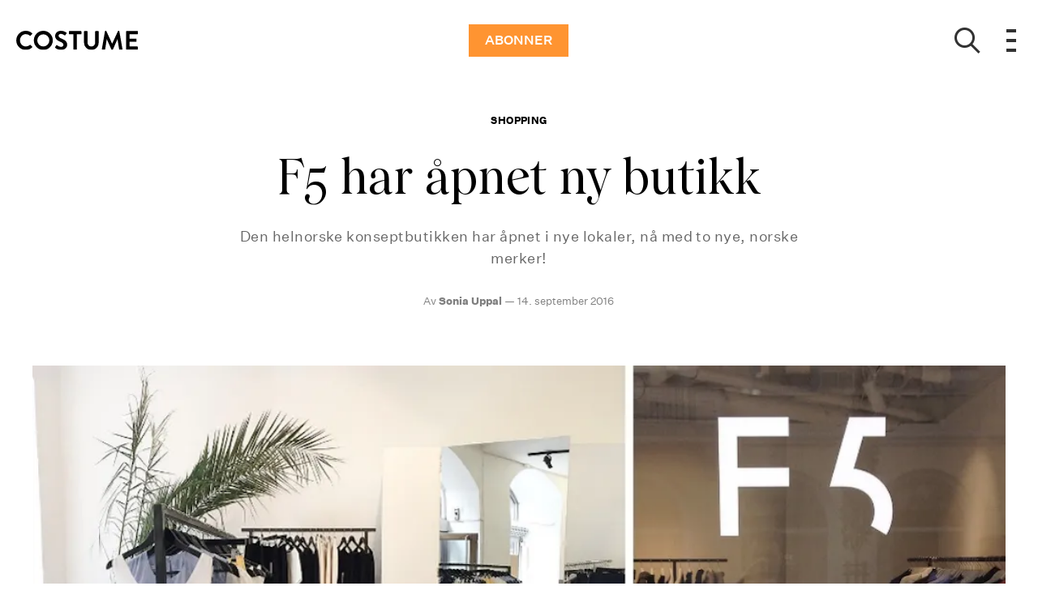

--- FILE ---
content_type: text/html; charset=utf-8
request_url: https://costume.no/shopping/f5-har-apnet-ny-butikk
body_size: 42649
content:
<!doctype html>
<html data-n-head-ssr lang="nb" data-n-head="%7B%22lang%22:%7B%22ssr%22:%22nb%22%7D%7D">
  <head >
    <title>F5 har åpnet ny butikk | costume.no</title><meta data-n-head="ssr" charset="utf-8"><meta data-n-head="ssr" name="viewport" content="width=device-width, initial-scale=1"><meta data-n-head="ssr" name="mobile-web-app-capable" content="yes"><meta data-n-head="ssr" name="apple-mobile-web-app-capable" content="yes"><meta data-n-head="ssr" name="apple-mobile-web-app-status-bar-style" content="black"><meta data-n-head="ssr" name="HandheldFriendly" content="true"><meta data-n-head="ssr" http-equiv="Accept-CH" content="DPR, Width, Viewport-Width"><meta data-n-head="ssr" http-equiv="X-UA-Compatible" content="IE=edge,chrome=1"><meta data-n-head="ssr" name="format-detection" content="telephone=no,date=no,address=no,email=no,url=no"><meta data-n-head="ssr" name="bwlVersion" content="1.5.2"><meta data-n-head="ssr" property="fb:app_id" content="104119416298867"><meta data-n-head="ssr" property="og:locale" content="nb_NO"><meta data-n-head="ssr" property="og:site_name" content="Costume"><meta data-n-head="ssr" property="theme-color" content="#ed4b36"><meta data-n-head="ssr" name="description" content="Den helnorske konseptbutikken har åpnet i nye lokaler, nå med to nye, norske merker! "><meta data-n-head="ssr" property="og:url" content="https://costume.no/shopping/f5-har-apnet-ny-butikk"><meta data-n-head="ssr" property="og:title" content="F5 har åpnet ny butikk"><meta data-n-head="ssr" property="og:description" content="Den helnorske konseptbutikken har åpnet i nye lokaler, nå med to nye, norske merker! "><meta data-n-head="ssr" property="og:type" content="article"><meta data-n-head="ssr" property="article:published_time" content="2016-09-14T14:10:00.000Z"><meta data-n-head="ssr" property="article:modified_time" content="2020-04-05T00:09:51.000Z"><meta data-n-head="ssr" property="article:section" content="Shopping"><meta data-n-head="ssr" property="og:article:author" content="Sonia Uppal"><meta data-n-head="ssr" property="og:image" content="https://images.bonnier.cloud/files/cos/production/2020/03/28001659/f5-rh5msriffgjzmh4bs5tnmw.jpg?max-w=1200&amp;max-h=630&amp;fit=crop&amp;q=75&amp;fm=png32"><meta data-n-head="ssr" property="og:image:type" content="image/png"><meta data-n-head="ssr" property="og:image:secure_url" content="https://images.bonnier.cloud/files/cos/production/2020/03/28001659/f5-rh5msriffgjzmh4bs5tnmw.jpg?max-w=1200&amp;max-h=630&amp;fit=crop&amp;q=75&amp;fm=png32"><meta data-n-head="ssr" property="og:image:width" content="1200"><meta data-n-head="ssr" property="og:image:height" content="630"><meta data-n-head="ssr" name="twitter:card" content="summary_large_image"><meta data-n-head="ssr" name="twitter:description" content="Den helnorske konseptbutikken har åpnet i nye lokaler, nå med to nye, norske merker! "><meta data-n-head="ssr" name="twitter:title" content="F5 har åpnet ny butikk"><meta data-n-head="ssr" name="twitter:image" content="https://images.bonnier.cloud/files/cos/production/2020/03/28001659/f5-rh5msriffgjzmh4bs5tnmw.jpg"><meta data-n-head="ssr" name="twitter:image" content="https://images.bonnier.cloud/files/cos/production/2020/03/28001659/f5-rh5msriffgjzmh4bs5tnmw.jpg"><meta data-n-head="ssr" name="cxense-site-id" content="1136318863545704315"><meta data-n-head="ssr" name="cXenseParse:bno-country" content="no"><meta data-n-head="ssr" name="cXenseParse:bno-brand" content="COS"><meta data-n-head="ssr" name="cXenseParse:bno-language" content="nb"><meta data-n-head="ssr" name="cXenseParse:articleid" content="93647"><meta data-n-head="ssr" name="cXenseParse:bno-pagetype" content="article"><meta data-n-head="ssr" name="cXenseParse:pageclass" content="content"><meta data-n-head="ssr" name="cXenseParse:title" content="F5 har åpnet ny butikk"><meta data-n-head="ssr" name="cXenseParse:body-text" content="F5 Concept Store ble grunnlagt for tre år siden, av brødrene Emil, Benjamin og Alexander Krystad Marthinsen. Butikken fokuserer på norsk design, og fører et tjuetalls håndplukkede merker. Brødrene er selv designere, og har to egne merker, Arct og GRAA. I tillegg til butikken og sine egne merker, har de også drevet agentur med fokus på norsk mote og studiofelleskap for unge designere. F5-kollektivet har hatt base i Øvre Slottsgate i Oslo frem til nå, men flyttet inn i nye lokaler i Prinsens gate 10.september.[Glad i Ganni? Nå har de åpnet ny butikk!](https://costume.no/shopping/ganni-apner-ny-butikk {&quot;target&quot;:&quot;_blank&quot;})I tillegg til å fungere som butikk har lokalene i Øvre Slottsgate huset en rekke arrangementer, som utstillinger og motevisninger. **Om nye F5, interiør, nye merker og nettbutikk.**– Standarden for norsk mote er så mye høyere nå enn for bare noen få år siden, at en butikk som skal selge det beste av norsk mote, ikke kan ta lett på noe. Vi forsøker å skape en handleopplevelse der både omgivelsene, varene og kunnskaps- og servicenivået er på samme høye nivå, forteller Alexander Marthinsen.[For første gang: Tom Wood har åpnet butikk i Oslo sentrum!](https://costume.no/shopping/tom-wood-har-apnet-sin-forste-butikk-i-oslo {&quot;target&quot;:&quot;_blank&quot;})I de nye lokalene, der stål, betong og terazzo utgjør materialpaletten, vil moteinteresserte finne enda flere nye norske merker enn man tidligere kunne finne hos F5. Blant annet har relativt velkjente merker som Holzweiler og FWSS kommet inn i butikk. Flere nyere, mer ukjente merker har også fått innpass. Alexander Marthinsen trekker frem MOE Oslo og Annie Berner som spesielt spennende nye norske merker.– F5 skal være en arena der man finner det vi mener er det aller beste innen norsk mote akkurat nå. Det vil alltid være en blanding av etablerte navn, og nye talenter med stort potensiale, forteller Alexander Marthinsen.I tillegg til butikken i Prinsens gate lanserer F5 denne [høsten sin nettbutikk.](http://www.f5conceptstore.com/ {&quot;target&quot;:&quot;_blank&quot;})– Målet med nettbutikken er å kunne tilby varepakken hos F5 til kunder over hele Norge, men også internasjonalt, forteller Alexander.Brødrene Krystad Marthinsen har stor tro på norsk mote som eksportvare, og ser på nettbutikken som en viktig del av satsningen fremover.Vi gratulerer med ny butikk i Prinsens gate 6.[På utkikk etter nye høstplagg? Her er sesongens budsjettfavoritter!](https://costume.no/shopping/disse-skoene-bor-du-ha-i-garderoben-i-host {&quot;target&quot;:&quot;_blank&quot;})"><meta data-n-head="ssr" name="cXenseParse:description" content="Den helnorske konseptbutikken har åpnet i nye lokaler, nå med to nye, norske merker! "><meta data-n-head="ssr" name="cXenseParse:image" content="https://images.bonnier.cloud/files/cos/production/2020/03/28001659/f5-rh5msriffgjzmh4bs5tnmw.jpg"><meta data-n-head="ssr" name="cXenseParse:bno-danishsearchtitle" content=""><meta data-n-head="ssr" name="cXenseParse:recs:recommendable" content="true"><meta data-n-head="ssr" name="cXenseParse:bno-metatag-changedate" content="2020-04-05T00:09:51.000Z"><meta data-n-head="ssr" name="cXenseParse:recs:publishtime" content="2016-09-14T14:10:00.000Z"><meta data-n-head="ssr" name="cXenseParse:time:bno-featuredtime" content="2016-09-14T14:10:00.000Z"><meta data-n-head="ssr" name="cXenseParse:bno-reading-time" content="3"><meta data-n-head="ssr" name="cXenseParse:bno-taxo-cat" content="Shopping"><meta data-n-head="ssr" name="cXenseParse:bno-taxo-cat-url" content="https://costume.no/shopping"><meta data-n-head="ssr" name="cXenseParse:bno-taxo-cat-top" content="Shopping"><meta data-n-head="ssr" name="cXenseParse:bno-taxo-editorial-type" content=""><meta data-n-head="ssr" name="cXenseParse:bno-taxo-tag" content="fwss"><meta data-n-head="ssr" name="cXenseParse:bno-taxo-tag" content="motebutikker"><meta data-n-head="ssr" name="cXenseParse:bno-taxo-tag" content="norsk designer"><meta data-n-head="ssr" name="cXenseParse:bno-taxo-tag" content="nettbutikk"><meta data-n-head="ssr" name="cXenseParse:bno-taxo-tag" content="motekjøp"><meta data-n-head="ssr" name="bcm-brand" content="COS"><meta data-n-head="ssr" name="bcm-country" content="no"><meta data-n-head="ssr" name="bcm-type" content="site"><meta data-n-head="ssr" name="bcm-tablet-breakpoint" content="1025"><meta data-n-head="ssr" name="bcm-mobile-breakpoint" content="768"><meta data-n-head="ssr" name="bcm-title" content="F5 har åpnet ny butikk"><meta data-n-head="ssr" name="bcm-sub" content="Shopping"><meta data-n-head="ssr" name="bcm-categories" content="Shopping"><meta data-n-head="ssr" name="bcm-tags" content="fwss,motebutikker,norsk designer,nettbutikk,motekjøp"><meta data-n-head="ssr" name="k5a:contentTag" content="fwss"><meta data-n-head="ssr" name="k5a:contentTag" content="motebutikker"><meta data-n-head="ssr" name="k5a:contentTag" content="norsk designer"><meta data-n-head="ssr" name="k5a:contentTag" content="nettbutikk"><meta data-n-head="ssr" name="k5a:contentTag" content="motekjøp"><meta data-n-head="ssr" name="robots" content="max-image-preview:large"><meta data-n-head="ssr" property="bad:device" name="bad:device" content="desktop"><meta data-n-head="ssr" property="bad:pageType" name="bad:pageType" content="article"><meta data-n-head="ssr" data-n-head="ssr" name="cXenseParse:bno-dominantimage-crop-tv" content="q=60&amp;fp-x=0.5&amp;fp-y=0.5&amp;fit=crop&amp;crop=focalpoint&amp;ar=13:9"><meta data-n-head="ssr" data-n-head="ssr" name="cXenseParse:bno-dominantimage-crop-square" content="q=60&amp;fp-x=0.5&amp;fp-y=0.5&amp;fit=crop&amp;crop=focalpoint&amp;ar=1:1"><meta data-n-head="ssr" data-n-head="ssr" name="cXenseParse:bno-dominantimage-crop-wide169" content="q=60&amp;fp-x=0.5&amp;fp-y=0.5&amp;fit=crop&amp;crop=focalpoint&amp;ar=16:9"><meta data-n-head="ssr" data-n-head="ssr" name="cXenseParse:bno-dominantimage-crop-tv" content="q=60&amp;fp-x=0.5&amp;fp-y=0.5&amp;fit=crop&amp;crop=focalpoint&amp;ar=13:9"><meta data-n-head="ssr" data-n-head="ssr" name="cXenseParse:bno-dominantimage-crop-square" content="q=60&amp;fp-x=0.5&amp;fp-y=0.5&amp;fit=crop&amp;crop=focalpoint&amp;ar=1:1"><meta data-n-head="ssr" data-n-head="ssr" name="cXenseParse:bno-dominantimage-crop-wide169" content="q=60&amp;fp-x=0.5&amp;fp-y=0.5&amp;fit=crop&amp;crop=focalpoint&amp;ar=16:9"><meta data-n-head="ssr" data-n-head="ssr" name="cXenseParse:bno-dominantimage-crop-tv" content="q=60&amp;fp-x=0.5&amp;fp-y=0.5&amp;fit=crop&amp;crop=focalpoint&amp;ar=13:9"><meta data-n-head="ssr" data-n-head="ssr" name="cXenseParse:bno-dominantimage-crop-square" content="q=60&amp;fp-x=0.5&amp;fp-y=0.5&amp;fit=crop&amp;crop=focalpoint&amp;ar=1:1"><meta data-n-head="ssr" data-n-head="ssr" name="cXenseParse:bno-dominantimage-crop-wide169" content="q=60&amp;fp-x=0.5&amp;fp-y=0.5&amp;fit=crop&amp;crop=focalpoint&amp;ar=16:9"><meta data-n-head="ssr" data-n-head="ssr" name="cXenseParse:bno-dominantimage-crop-tv" content="q=60&amp;fp-x=0.5&amp;fp-y=0.5&amp;fit=crop&amp;crop=focalpoint&amp;ar=13:9"><meta data-n-head="ssr" data-n-head="ssr" name="cXenseParse:bno-dominantimage-crop-square" content="q=60&amp;fp-x=0.5&amp;fp-y=0.5&amp;fit=crop&amp;crop=focalpoint&amp;ar=1:1"><meta data-n-head="ssr" data-n-head="ssr" name="cXenseParse:bno-dominantimage-crop-wide169" content="q=60&amp;fp-x=0.5&amp;fp-y=0.5&amp;fit=crop&amp;crop=focalpoint&amp;ar=16:9"><meta data-n-head="ssr" data-n-head="ssr" name="cXenseParse:bno-dominantimage-crop-tv" content="q=60&amp;fp-x=0.5&amp;fp-y=0.5&amp;fit=crop&amp;crop=focalpoint&amp;ar=13:9"><meta data-n-head="ssr" data-n-head="ssr" name="cXenseParse:bno-dominantimage-crop-square" content="q=60&amp;fp-x=0.5&amp;fp-y=0.5&amp;fit=crop&amp;crop=focalpoint&amp;ar=1:1"><meta data-n-head="ssr" data-n-head="ssr" name="cXenseParse:bno-dominantimage-crop-wide169" content="q=60&amp;fp-x=0.5&amp;fp-y=0.5&amp;fit=crop&amp;crop=focalpoint&amp;ar=16:9"><meta data-n-head="ssr" data-n-head="ssr" name="cXenseParse:bno-dominantimage-crop-tv" content="q=60&amp;fp-x=0.5&amp;fp-y=0.5&amp;fit=crop&amp;crop=focalpoint&amp;ar=13:9"><meta data-n-head="ssr" data-n-head="ssr" name="cXenseParse:bno-dominantimage-crop-square" content="q=60&amp;fp-x=0.5&amp;fp-y=0.5&amp;fit=crop&amp;crop=focalpoint&amp;ar=1:1"><meta data-n-head="ssr" data-n-head="ssr" name="cXenseParse:bno-dominantimage-crop-wide169" content="q=60&amp;fp-x=0.5&amp;fp-y=0.5&amp;fit=crop&amp;crop=focalpoint&amp;ar=16:9"><meta data-n-head="ssr" data-n-head="ssr" name="cXenseParse:bno-dominantimage-crop-tv" content="q=60&amp;fp-x=0.5&amp;fp-y=0.5&amp;fit=crop&amp;crop=focalpoint&amp;ar=13:9"><meta data-n-head="ssr" data-n-head="ssr" name="cXenseParse:bno-dominantimage-crop-square" content="q=60&amp;fp-x=0.5&amp;fp-y=0.5&amp;fit=crop&amp;crop=focalpoint&amp;ar=1:1"><meta data-n-head="ssr" data-n-head="ssr" name="cXenseParse:bno-dominantimage-crop-wide169" content="q=60&amp;fp-x=0.5&amp;fp-y=0.5&amp;fit=crop&amp;crop=focalpoint&amp;ar=16:9"><link data-n-head="ssr" rel="icon" type="image/x-icon" href="/favicon.ico"><link data-n-head="ssr" rel="preconnect" href="https://dev.visualwebsiteoptimizer.com"><link data-n-head="ssr" rel="canonical" href="https://costume.no/shopping/f5-har-apnet-ny-butikk"><link data-n-head="ssr" rel="alternate" type="application/rss+xml" title="Costume RSS feed" href="https://costume.no/feed/rss"><link data-n-head="ssr" rel="alternate" hreflang="nb-NO" href="https://costume.no/shopping/f5-har-apnet-ny-butikk"><link data-n-head="ssr" rel="preload" as="image" href="https://images-bonnier.imgix.net/files/cos/production/2020/03/28001659/f5-rh5msriffgjzmh4bs5tnmw.jpg?auto=compress,format&amp;w=1024" srcset="https://images-bonnier.imgix.net/files/cos/production/2020/03/28001659/f5-rh5msriffgjzmh4bs5tnmw.jpg?auto=compress,format&amp;w=1024, https://images-bonnier.imgix.net/files/cos/production/2020/03/28001659/f5-rh5msriffgjzmh4bs5tnmw.jpg?auto=compress,format&amp;w=960, https://images-bonnier.imgix.net/files/cos/production/2020/03/28001659/f5-rh5msriffgjzmh4bs5tnmw.jpg?auto=compress,format&amp;w=900, https://images-bonnier.imgix.net/files/cos/production/2020/03/28001659/f5-rh5msriffgjzmh4bs5tnmw.jpg?auto=compress,format&amp;w=800, https://images-bonnier.imgix.net/files/cos/production/2020/03/28001659/f5-rh5msriffgjzmh4bs5tnmw.jpg?auto=compress,format&amp;w=600, https://images-bonnier.imgix.net/files/cos/production/2020/03/28001659/f5-rh5msriffgjzmh4bs5tnmw.jpg?auto=compress,format&amp;w=500, https://images-bonnier.imgix.net/files/cos/production/2020/03/28001659/f5-rh5msriffgjzmh4bs5tnmw.jpg?auto=compress,format&amp;w=400, https://images-bonnier.imgix.net/files/cos/production/2020/03/28001659/f5-rh5msriffgjzmh4bs5tnmw.jpg?auto=compress,format&amp;w=350, https://images-bonnier.imgix.net/files/cos/production/2020/03/28001659/f5-rh5msriffgjzmh4bs5tnmw.jpg?auto=compress,format&amp;w=300, https://images-bonnier.imgix.net/files/cos/production/2020/03/28001659/f5-rh5msriffgjzmh4bs5tnmw.jpg?auto=compress,format&amp;w=275, https://images-bonnier.imgix.net/files/cos/production/2020/03/28001659/f5-rh5msriffgjzmh4bs5tnmw.jpg?auto=compress,format&amp;w=250, https://images-bonnier.imgix.net/files/cos/production/2020/03/28001659/f5-rh5msriffgjzmh4bs5tnmw.jpg?auto=compress,format&amp;w=225, https://images-bonnier.imgix.net/files/cos/production/2020/03/28001659/f5-rh5msriffgjzmh4bs5tnmw.jpg?auto=compress,format&amp;w=200, https://images-bonnier.imgix.net/files/cos/production/2020/03/28001659/f5-rh5msriffgjzmh4bs5tnmw.jpg?auto=compress,format&amp;w=175, https://images-bonnier.imgix.net/files/cos/production/2020/03/28001659/f5-rh5msriffgjzmh4bs5tnmw.jpg?auto=compress,format&amp;w=150, https://images-bonnier.imgix.net/files/cos/production/2020/03/28001659/f5-rh5msriffgjzmh4bs5tnmw.jpg?auto=compress,format&amp;w=125, https://images-bonnier.imgix.net/files/cos/production/2020/03/28001659/f5-rh5msriffgjzmh4bs5tnmw.jpg?auto=compress,format&amp;w=100"><script data-n-head="ssr" type="text/javascript" id="vwoCode">  window._vwo_code || (function() {
            var account_id = 713144,
                version = 2.1,
                settings_tolerance = 2000,
                hide_element = 'body',
                hide_element_style = 'opacity:0 !important;filter:alpha(opacity=0) !important;background:none !important;transition:none !important;',
                f = false, w = window, d = document, v = d.querySelector('#vwoCode'),
                cK = '_vwo_' + account_id + '_settings', cc = {};
            try {
              var c = JSON.parse(localStorage.getItem('_vwo_' + account_id + '_config'));
              cc = c && typeof c === 'object' ? c : {};
            } catch (e) {}
            var stT = cc.stT === 'session' ? w.sessionStorage : w.localStorage;
            code = {
              use_existing_jquery: function() { return typeof use_existing_jquery !== 'undefined' ? use_existing_jquery : undefined; },
              library_tolerance: function() { return typeof library_tolerance !== 'undefined' ? library_tolerance : undefined; },
              settings_tolerance: function() { return cc.sT || settings_tolerance; },
              hide_element_style: function() { return '{' + (cc.hES || hide_element_style) + '}'; },
              hide_element: function() {
                if (performance.getEntriesByName('first-contentful-paint')[0]) { return ''; }
                return typeof cc.hE === 'string' ? cc.hE : hide_element;
              },
              getVersion: function() { return version; },
              finish: function(e) {
                if (!f) {
                  f = true;
                  var t = d.getElementById('_vis_opt_path_hides');
                  if (t) t.parentNode.removeChild(t);
                  if (e) (new Image).src = 'https://dev.visualwebsiteoptimizer.com/ee.gif?a=' + account_id + e;
                }
              },
              finished: function() { return f; },
              addScript: function(e) {
                var t = d.createElement('script');
                t.type = 'text/javascript';
                if (e.src) { t.src = e.src; } else { t.text = e.text; }
                d.getElementsByTagName('head')[0].appendChild(t);
              },
              load: function(e, t) {
                var i = this.getSettings(), n = d.createElement('script'), r = this;
                t = t || {};
                if (i) {
                  n.textContent = i;
                  d.getElementsByTagName('head')[0].appendChild(n);
                  if (!w.VWO || VWO.caE) {
                    stT.removeItem(cK);
                    r.load(e);
                  }
                } else {
                  var o = new XMLHttpRequest();
                  o.open('GET', e, true);
                  o.withCredentials = !t.dSC;
                  o.responseType = t.responseType || 'text';
                  o.onload = function() {
                    if (t.onloadCb) { return t.onloadCb(o, e); }
                    if (o.status === 200) { _vwo_code.addScript({ text: o.responseText }); }
                    else { _vwo_code.finish('&e=loading_failure:' + e); }
                  };
                  o.onerror = function() {
                    if (t.onerrorCb) { return t.onerrorCb(e); }
                    _vwo_code.finish('&e=loading_failure:' + e);
                  };
                  o.send();
                }
              },
              getSettings: function() {
                try {
                  var e = stT.getItem(cK);
                  if (!e) { return; }
                  e = JSON.parse(e);
                  if (Date.now() > e.e) {
                    stT.removeItem(cK);
                    return;
                  }
                  return e.s;
                } catch (e) { return; }
              },
              init: function() {
                if (d.URL.indexOf('__vwo_disable__') > -1) return;
                var e = this.settings_tolerance();
                w._vwo_settings_timer = setTimeout(function() {
                  _vwo_code.finish();
                  stT.removeItem(cK);
                }, e);
                var t;
                if (this.hide_element() !== 'body') {
                  t = d.createElement('style');
                  var i = this.hide_element(), n = i ? i + this.hide_element_style() : '', r = d.getElementsByTagName('head')[0];
                  t.setAttribute('id', '_vis_opt_path_hides');
                  v && t.setAttribute('nonce', v.nonce);
                  t.setAttribute('type', 'text/css');
                  if (t.styleSheet) t.styleSheet.cssText = n;
                  else t.appendChild(d.createTextNode(n));
                  r.appendChild(t);
                } else {
                  t = d.getElementsByTagName('head')[0];
                  var n = d.createElement('div');
                  n.style.cssText = 'z-index: 2147483647 !important;position: fixed !important;left: 0 !important;top: 0 !important;width: 100% !important;height: 100% !important;background: white !important;';
                  n.setAttribute('id', '_vis_opt_path_hides');
                  n.classList.add('_vis_hide_layer');
                  t.parentNode.insertBefore(n, t.nextSibling);
                }
                var o = 'https://dev.visualwebsiteoptimizer.com/j.php?a=' + account_id + '&u=' + encodeURIComponent(d.URL) + '&vn=' + version;
                if (w.location.search.indexOf('_vwo_xhr') !== -1) {
                  this.addScript({ src: o });
                } else {
                  this.load(o + '&x=true');
                }
              }
            };
            w._vwo_code = code;
            code.init();
          })();
      
          window.VWO = window.VWO || [];
          window.VWO.push(['onVariationApplied', function(data) {
            var expId = data[1];
            var variationId = data[2];
            if (typeof(_vwo_exp[expId].comb_n[variationId]) !== 'undefined' && ['VISUAL_AB', 'VISUAL', 'SPLIT_URL', 'SURVEY'].indexOf(_vwo_exp[expId].type) > -1) {
              var x = [_vwo_exp[expId].comb_n[variationId]];
              window._mfq = window._mfq || [];
              window._mfq.push(["tag", "Variant: " + x]);
            }
          }]);  </script><script data-n-head="ssr" data-hid="gtm-script">if(!window._gtm_init){window._gtm_init=1;(function(w,n,d,m,e,p){w[d]=(w[d]==1||n[d]=='yes'||n[d]==1||n[m]==1||(w[e]&&w[e][p]&&w[e][p]()))?1:0})(window,navigator,'doNotTrack','msDoNotTrack','external','msTrackingProtectionEnabled');(function(w,d,s,l,x,y){w[x]={};w._gtm_inject=function(i){if(w.doNotTrack||w[x][i])return;w[x][i]=1;w[l]=w[l]||[];w[l].push({'gtm.start':new Date().getTime(),event:'gtm.js'});var f=d.getElementsByTagName(s)[0],j=d.createElement(s);j.async=true;j.src='https://www.googletagmanager.com/gtm.js?id='+i;f.parentNode.insertBefore(j,f);}})(window,document,'script','dataLayer','_gtm_ids','_gtm_inject')}</script><script data-n-head="ssr" data-hid="CookieConsent" id="CookieConsent" type="text/javascript" charset="utf-8">window.gdprAppliesGlobally=true;(function(){function r(e){if(!window.frames[e]){if(document.body&&document.body.firstChild){var t=document.body;var n=document.createElement("iframe");n.style.display="none";n.name=e;n.title=e;t.insertBefore(n,t.firstChild)}else{setTimeout(function(){r(e)},5)}}}function e(n,i,o,c,s){function e(e,t,n,r){if(typeof n!=="function"){return}if(!window[i]){window[i]=[]}var a=false;if(s){a=s(e,r,n)}if(!a){window[i].push({command:e,version:t,callback:n,parameter:r})}}e.stub=true;e.stubVersion=2;function t(r){if(!window[n]||window[n].stub!==true){return}if(!r.data){return}var a=typeof r.data==="string";var e;try{e=a?JSON.parse(r.data):r.data}catch(t){return}if(e[o]){var i=e[o];window[n](i.command,i.version,function(e,t){var n={};n[c]={returnValue:e,success:t,callId:i.callId};r.source.postMessage(a?JSON.stringify(n):n,"*")},i.parameter)}}if(typeof window[n]!=="function"){window[n]=e;if(window.addEventListener){window.addEventListener("message",t,false)}else{window.attachEvent("onmessage",t)}}}e("__tcfapi","__tcfapiBuffer","__tcfapiCall","__tcfapiReturn");r("__tcfapiLocator");(function(e,t){var n=document.createElement("link");n.rel="preload";n.as="script";var r=document.createElement("script");r.id="spcloader";r.type="text/javascript";r["async"]=true;r.charset="utf-8";var a="https://sdk.privacy-center.org/"+e+"/loader.js?target_type=notice&target="+t;n.href=a;r.src=a;var i=document.getElementsByTagName("script")[0];i.parentNode.insertBefore(n,i);i.parentNode.insertBefore(r,i)})("fb809c51-e9cd-4e35-a92d-e44bb858841e","wNUedGWa")})();</script><script data-n-head="ssr" data-hid="DidomiConfig" innterHTML="window.didomiConfig = {
        user: {
          bots: {
            consentRequired: false,
            types: ['crawlers', 'performance'],
            extraUserAgents: [],
          }
        }
      }" type="text/javascript" charset="utf-8"></script><script data-n-head="ssr" data-hid="gpt-script-id" src="https://securepubads.g.doubleclick.net/tag/js/gpt.js" data-vendor="google"></script><script data-n-head="ssr" data-hid="rubicon-script-id" src="https://micro.rubiconproject.com/prebid/dynamic/12954.js?site=BP_NO" id="rubicon-script-id" data-vendor="iab:52"></script><script data-n-head="ssr" data-hid="cxense" src="https://cdn.cxense.com/cx.cce.js" defer ssr="false"></script><script data-n-head="ssr" data-hid="common-bonnier-datalayer-cloud-script" src="https://europe-west1-bonnier-big-data.cloudfunctions.net/commonBonnierDataLayer" async></script><script data-n-head="ssr" data-hid="cxense-init" type="text/javascript" charset="utf-8">
            window.cX = window.cX || {}
            window.cX.callQueue = window.cX.callQueue || []
            window.cX.callQueue.push(['setSiteId', '1136318863545704315'])
            window.cX.callQueue.push(['sendPageViewEvent'])
          </script><script data-n-head="ssr" data-hid="piano-script" type="text/javascript" charset="utf-8" ssr="false">
          tp = window.tp || [];
          tp.push(["setAid", 'HGZrtP4zpu']);
          tp.push(["setSandbox", false]);
          tp.push(["setCxenseSiteId", '1136318863545704315']);

          (function(src) {
              var a = document.createElement("script");
              a.type = "text/javascript";
              a.async = true;
              a.src = src;
              var b = document.getElementsByTagName("script")[0];
              b.parentNode.insertBefore(a, b)
          })("https://cdn.tinypass.com/api/tinypass.min.js");
      </script><script data-n-head="ssr" type="application/ld+json">[{"@context":"https://schema.org","@type":"Article","@id":"https://costume.no/shopping/f5-har-apnet-ny-butikk#article","inLanguage":"nb-NO","url":"https://costume.no/shopping/f5-har-apnet-ny-butikk","mainEntityOfPage":"https://costume.no/shopping/f5-har-apnet-ny-butikk","name":"F5 har åpnet ny butikk","image":"https://images.bonnier.cloud/files/cos/production/2020/03/28001659/f5-rh5msriffgjzmh4bs5tnmw.jpg","description":"Den helnorske konseptbutikken har åpnet i nye lokaler, nå med to nye, norske merker! ","headline":"F5 har åpnet ny butikk","datePublished":"2016-09-14T14:10:00.000Z","dateModified":"2020-04-05T00:09:51.000Z","publisher":[{"@type":"Organization","url":"https://costume.no","name":"Costume","description":"Daglige anbefalinger, stilinspirasjon, spennende guider og unike fortellinger innen mote, skjønnhet, bolig og kultur, levert av de beste ekspertene på området.","logo":[{"@type":"ImageObject","url":"costume.no/logo.png"}]}],"author":[{"@type":"Person","@id":"https://costume.no/author/sonia-uppal#Person","name":"Sonia Uppal","url":"https://costume.no/author/sonia-uppal","jobTitle":null,"description":"","image":[]}],"potentialAction":[{"@type":"ReadAction","target":["https://costume.no"]},{"@type":"SearchAction","target":[{"@type":"EntryPoint","urlTemplate":"https://costume.no/search?s={search_term_string}"}],"query-input":[{"@type":"PropertyValueSpecification","valueRequired":"https://schema.org/True","valueName":"search_term_string"}]}]},{},{},{"@context":"https://schema.org","@type":"BreadcrumbList","itemListElement":[{"@context":"https://schema.org","@type":"ListItem","position":0,"name":"shopping","item":"https://costume.no/shopping"},{"@context":"https://schema.org","@type":"ListItem","position":1,"name":"f5 har apnet ny butikk","item":null}]},{}]</script><link rel="preload" href="/_nuxt/90fef6c.js" as="script"><link rel="preload" href="/_nuxt/dc0a9f5.js" as="script"><link rel="preload" href="/_nuxt/css/50bdf8d.css" as="style"><link rel="preload" href="/_nuxt/d2ca21e.js" as="script"><link rel="preload" href="/_nuxt/css/c15d549.css" as="style"><link rel="preload" href="/_nuxt/4eeab24.js" as="script"><link rel="preload" href="/_nuxt/afc8d6c.js" as="script"><link rel="preload" href="/_nuxt/css/8ebff97.css" as="style"><link rel="preload" href="/_nuxt/54e8a91.js" as="script"><link rel="preload" href="/_nuxt/css/abd91d4.css" as="style"><link rel="preload" href="/_nuxt/3141c95.js" as="script"><link rel="preload" href="/_nuxt/5f17637.js" as="script"><link rel="preload" href="/_nuxt/css/24bbcb6.css" as="style"><link rel="preload" href="/_nuxt/9cd917a.js" as="script"><link rel="preload" href="/_nuxt/css/bde78eb.css" as="style"><link rel="preload" href="/_nuxt/c28de5d.js" as="script"><link rel="preload" href="/_nuxt/328dd69.js" as="script"><link rel="preload" href="/_nuxt/css/fd249dc.css" as="style"><link rel="preload" href="/_nuxt/a36594f.js" as="script"><link rel="preload" href="/_nuxt/css/fcfb3f7.css" as="style"><link rel="preload" href="/_nuxt/7b90146.js" as="script"><link rel="stylesheet" href="/_nuxt/css/50bdf8d.css"><link rel="stylesheet" href="/_nuxt/css/c15d549.css"><link rel="stylesheet" href="/_nuxt/css/8ebff97.css"><link rel="stylesheet" href="/_nuxt/css/abd91d4.css"><link rel="stylesheet" href="/_nuxt/css/24bbcb6.css"><link rel="stylesheet" href="/_nuxt/css/bde78eb.css"><link rel="stylesheet" href="/_nuxt/css/fd249dc.css"><link rel="stylesheet" href="/_nuxt/css/fcfb3f7.css">
  </head>
  <body class="no-js" data-n-head="%7B%22class%22:%7B%22ssr%22:%22no-js%22%7D%7D">
    <noscript data-n-head="ssr" data-hid="gtm-noscript" data-pbody="true"><iframe src="https://www.googletagmanager.com/ns.html?id=GTM-5HQ6KLM&" height="0" width="0" style="display:none;visibility:hidden" title="gtm"></iframe></noscript><div data-server-rendered="true" id="__nuxt"><!----><div id="__layout"><main data-fetch-key="data-v-e7b286b2:0" data-v-e7b286b2><div id="mkt-placement-5" data-v-afb14004 data-v-e7b286b2></div> <div id="mkt-placement-4" data-v-afb14004 data-v-e7b286b2></div> <div id="mkt-placement-11" data-v-afb14004 data-v-e7b286b2></div> <div data-v-e7b286b2><div class="vue-portal-target" data-v-e7b286b2></div></div> <header id="header" class="header" data-v-7ab33d45 data-v-e7b286b2><input id="main-menu-toggle" type="checkbox" tabindex="-1" class="js-menu-fallback-checkbox" data-v-7ab33d45> <div class="header-grid" data-v-7ab33d45><div class="header-grid__left" data-v-7ab33d45><a href="/" title="Tilbake til fronten" class="header__logo nuxt-link-active" data-v-35f2079a data-v-7ab33d45><img src="/logo.svg" alt="Brand logo" data-v-35f2079a></a></div> <div class="header-grid__middle" data-v-7ab33d45><a target="_blank" rel="noopener noreferrer nofollow" href="https://abonnement.costume.no/brand/costume/?media=Abonner_link" class="subscribe-btn" data-v-7ab33d45>ABONNER</a></div> <div class="header-grid__right" data-v-7ab33d45><button aria-label="Show search" class="btn--clean header-grid__right__search" data-v-7ab33d45><i class="icon-search" data-v-7ab33d45></i></button> <label aria-expanded="false" aria-controls="offcanvas" aria-label="Open menu" tabindex="0" for="main-menu-toggle" class="header-grid__right__menu" style="outline: none; user-select: none" data-v-7ab33d45><div class="hamburger" data-v-7ab33d45><span data-v-7ab33d45></span> <span data-v-7ab33d45></span> <span data-v-7ab33d45></span> <span data-v-7ab33d45></span></div></label> <!----> <div class="no-js__menu" data-v-7ab33d45><div class="overlay-wrapper" data-v-358de686 data-v-7ab33d45><div class="overlay-inner" data-v-358de686><div class="container show-menu" data-v-214b0490 data-v-7ab33d45><div class="mobile-search" data-v-214b0490><div class="mobile-search__input" data-v-514ef90f data-v-214b0490><div class="search-container" data-v-514ef90f><div class="centered-form" data-v-514ef90f><form data-v-514ef90f><input placeholder="Søk" type="search" tabindex="-1" value="" class="search__input" data-v-514ef90f> <button type="submit" class="search-arrow-container" data-v-514ef90f><svg viewBox="0 0 24 24" class="btn-search" data-v-514ef90f><use xlink:href="/_nuxt/img/sprite.2d4c96a.svg#search"></use></svg></button></form></div></div></div></div> <div class="grid-menu" data-v-214b0490><div role="menuitem" class="grid-menu__item" data-v-214b0490><div class="main-menu" data-v-214b0490><div class="main-menu__header" data-v-214b0490><a href="/mote" data-v-214b0490><span data-v-214b0490>Mote</span></a> <button class="main-menu__icon" data-v-214b0490><i class="icon-arrow-down" data-v-214b0490></i></button></div> <div class="main-menu__content sub-menu" data-v-214b0490><ul class="sub-menu__list" data-v-214b0490><li class="sub-menu__item" data-v-214b0490><a href="/mote/motenyheter" data-v-214b0490><span data-v-214b0490>Nyheter</span></a></li><li class="sub-menu__item" data-v-214b0490><a href="/mote/moteuker" data-v-214b0490><span data-v-214b0490>Moteuker</span></a></li><li class="sub-menu__item" data-v-214b0490><a href="/mote/trender" data-v-214b0490><span data-v-214b0490>Trender</span></a></li><li class="sub-menu__item" data-v-214b0490><a href="/mote/intervju" data-v-214b0490><span data-v-214b0490>Intervju</span></a></li><li class="sub-menu__item" data-v-214b0490><a href="/bryllup" data-v-214b0490><span data-v-214b0490>Bryllup</span></a></li></ul></div></div></div><div role="menuitem" class="grid-menu__item" data-v-214b0490><div class="main-menu" data-v-214b0490><div class="main-menu__header" data-v-214b0490><a href="/skjonnhet" data-v-214b0490><span data-v-214b0490>Skjønn</span></a> <button class="main-menu__icon" data-v-214b0490><i class="icon-arrow-down" data-v-214b0490></i></button></div> <div class="main-menu__content sub-menu" data-v-214b0490><ul class="sub-menu__list" data-v-214b0490><li class="sub-menu__item" data-v-214b0490><a href="/skjonnhet/skjonnhetsnyheter" data-v-214b0490><span data-v-214b0490>Nyheter</span></a></li><li class="sub-menu__item" data-v-214b0490><a href="/skjonnhet/makeup" data-v-214b0490><span data-v-214b0490>Makeup</span></a></li><li class="sub-menu__item" data-v-214b0490><a href="/skjonnhet/hudpleie" data-v-214b0490><span data-v-214b0490>Hudpleie</span></a></li><li class="sub-menu__item" data-v-214b0490><a href="/skjonnhet/har" data-v-214b0490><span data-v-214b0490>Hår</span></a></li><li class="sub-menu__item" data-v-214b0490><a href="/skjonnhet/skjonnhetsfavoritter" data-v-214b0490><span data-v-214b0490>#skjønnhetsfavoritter</span></a></li></ul></div></div></div><div role="menuitem" class="grid-menu__item" data-v-214b0490><div class="main-menu" data-v-214b0490><div class="main-menu__header" data-v-214b0490><a href="/sunnhet" data-v-214b0490><span data-v-214b0490>Sunn</span></a> <button class="main-menu__icon" data-v-214b0490><i class="icon-arrow-down" data-v-214b0490></i></button></div> <div class="main-menu__content sub-menu" data-v-214b0490><ul class="sub-menu__list" data-v-214b0490><li class="sub-menu__item" data-v-214b0490><a href="/mat" data-v-214b0490><span data-v-214b0490>Mat</span></a></li><li class="sub-menu__item" data-v-214b0490><a href="/sunnhet/trening" data-v-214b0490><span data-v-214b0490>Trening</span></a></li></ul></div></div></div><div role="menuitem" class="grid-menu__item" data-v-214b0490><div class="main-menu" data-v-214b0490><div class="main-menu__header" data-v-214b0490><a href="/interior" data-v-214b0490><span data-v-214b0490>Interiør</span></a> <button class="main-menu__icon" data-v-214b0490><i class="icon-arrow-down" data-v-214b0490></i></button></div> <div class="main-menu__content sub-menu" data-v-214b0490><ul class="sub-menu__list" data-v-214b0490></ul></div></div></div><div role="menuitem" class="grid-menu__item" data-v-214b0490><div class="main-menu" data-v-214b0490><div class="main-menu__header" data-v-214b0490><a href="/kultur" data-v-214b0490><span data-v-214b0490>Kultur</span></a> <button class="main-menu__icon" data-v-214b0490><i class="icon-arrow-down" data-v-214b0490></i></button></div> <div class="main-menu__content sub-menu" data-v-214b0490><ul class="sub-menu__list" data-v-214b0490><li class="sub-menu__item" data-v-214b0490><a href="/kultur/film-serier" data-v-214b0490><span data-v-214b0490>Film &amp; Serier</span></a></li><li class="sub-menu__item" data-v-214b0490><a href="/kultur/reise" data-v-214b0490><span data-v-214b0490>Reise</span></a></li><li class="sub-menu__item" data-v-214b0490><a href="/costume-green" data-v-214b0490><span data-v-214b0490>Costume Green</span></a></li><li class="sub-menu__item" data-v-214b0490><a href="/tags/costume-awards" data-v-214b0490><span data-v-214b0490>Costume Awards</span></a></li></ul></div></div></div><div role="menuitem" class="grid-menu__item" data-v-214b0490><div class="main-menu" data-v-214b0490><div class="main-menu__header" data-v-214b0490><a href="/stjernetegn" data-v-214b0490><span data-v-214b0490>Stjernetegn</span></a> <button class="main-menu__icon" data-v-214b0490><i class="icon-arrow-down" data-v-214b0490></i></button></div> <div class="main-menu__content sub-menu" data-v-214b0490><ul class="sub-menu__list" data-v-214b0490></ul></div></div></div><div role="menuitem" class="grid-menu__item" data-v-214b0490><div class="main-menu" data-v-214b0490><div class="main-menu__header" data-v-214b0490><a href="/shopping" class="nuxt-link-active" data-v-214b0490><span data-v-214b0490>Shop</span></a> <button class="main-menu__icon" data-v-214b0490><i class="icon-arrow-down" data-v-214b0490></i></button></div> <div class="main-menu__content sub-menu" data-v-214b0490><ul class="sub-menu__list" data-v-214b0490><li class="sub-menu__item" data-v-214b0490><a href="/shopping/highstreet" data-v-214b0490><span data-v-214b0490>Highstreet</span></a></li><li class="sub-menu__item" data-v-214b0490><a href="/tags/sko" data-v-214b0490><span data-v-214b0490>Sko</span></a></li><li class="sub-menu__item" data-v-214b0490><a href="/tags/vesker" data-v-214b0490><span data-v-214b0490>Vesker</span></a></li><li class="sub-menu__item" data-v-214b0490><a href="/tags/yttertoy" data-v-214b0490><span data-v-214b0490>Yttertøy</span></a></li><li class="sub-menu__item" data-v-214b0490><a href="/tags/kjoler" data-v-214b0490><span data-v-214b0490>Kjoler</span></a></li><li class="sub-menu__item" data-v-214b0490><a href="/tags/fest" data-v-214b0490><span data-v-214b0490>Fest</span></a></li></ul></div></div></div></div></div></div></div></div></div></div></header> <!----> <div class="content-wrapper" data-v-e7b286b2><div data-fetch-key="0"><article data-fetch-key="data-v-3774510f:0" data-v-3774510f><DIV class="v-portal" style="display:none;" data-v-3774510f></DIV> <!----> <div class="content composite" data-v-3774510f><!----> <div data-template="landscape" class="article-header grid__item--full" data-v-3774510f><figure class="article-header__figure"><div class="article-header__figure-wrapper"><picture class="image__skeleton article-header__image" style="padding-top:69.18367346938776%;--focalpoint:50% 50%;" data-v-fdb5bf26><source data-srcset="https://images-bonnier.imgix.net/files/cos/production/2020/03/28001659/f5-rh5msriffgjzmh4bs5tnmw.jpg?auto=compress,format&amp;w=1024, https://images-bonnier.imgix.net/files/cos/production/2020/03/28001659/f5-rh5msriffgjzmh4bs5tnmw.jpg?auto=compress,format&amp;w=960, https://images-bonnier.imgix.net/files/cos/production/2020/03/28001659/f5-rh5msriffgjzmh4bs5tnmw.jpg?auto=compress,format&amp;w=900, https://images-bonnier.imgix.net/files/cos/production/2020/03/28001659/f5-rh5msriffgjzmh4bs5tnmw.jpg?auto=compress,format&amp;w=800, https://images-bonnier.imgix.net/files/cos/production/2020/03/28001659/f5-rh5msriffgjzmh4bs5tnmw.jpg?auto=compress,format&amp;w=600, https://images-bonnier.imgix.net/files/cos/production/2020/03/28001659/f5-rh5msriffgjzmh4bs5tnmw.jpg?auto=compress,format&amp;w=500, https://images-bonnier.imgix.net/files/cos/production/2020/03/28001659/f5-rh5msriffgjzmh4bs5tnmw.jpg?auto=compress,format&amp;w=400, https://images-bonnier.imgix.net/files/cos/production/2020/03/28001659/f5-rh5msriffgjzmh4bs5tnmw.jpg?auto=compress,format&amp;w=350, https://images-bonnier.imgix.net/files/cos/production/2020/03/28001659/f5-rh5msriffgjzmh4bs5tnmw.jpg?auto=compress,format&amp;w=300, https://images-bonnier.imgix.net/files/cos/production/2020/03/28001659/f5-rh5msriffgjzmh4bs5tnmw.jpg?auto=compress,format&amp;w=275, https://images-bonnier.imgix.net/files/cos/production/2020/03/28001659/f5-rh5msriffgjzmh4bs5tnmw.jpg?auto=compress,format&amp;w=250, https://images-bonnier.imgix.net/files/cos/production/2020/03/28001659/f5-rh5msriffgjzmh4bs5tnmw.jpg?auto=compress,format&amp;w=225, https://images-bonnier.imgix.net/files/cos/production/2020/03/28001659/f5-rh5msriffgjzmh4bs5tnmw.jpg?auto=compress,format&amp;w=200, https://images-bonnier.imgix.net/files/cos/production/2020/03/28001659/f5-rh5msriffgjzmh4bs5tnmw.jpg?auto=compress,format&amp;w=175, https://images-bonnier.imgix.net/files/cos/production/2020/03/28001659/f5-rh5msriffgjzmh4bs5tnmw.jpg?auto=compress,format&amp;w=150, https://images-bonnier.imgix.net/files/cos/production/2020/03/28001659/f5-rh5msriffgjzmh4bs5tnmw.jpg?auto=compress,format&amp;w=125, https://images-bonnier.imgix.net/files/cos/production/2020/03/28001659/f5-rh5msriffgjzmh4bs5tnmw.jpg?auto=compress,format&amp;w=100" data-v-fdb5bf26> <img sizes="auto" data-src="https://images-bonnier.imgix.net/files/cos/production/2020/03/28001659/f5-rh5msriffgjzmh4bs5tnmw.jpg?auto=compress,format&amp;w=1024" src="https://images-bonnier.imgix.net/files/cos/production/2020/03/28001659/f5-rh5msriffgjzmh4bs5tnmw.jpg?auto=compress,format&amp;w=1024" alt="" title="" class="image__position__no__lazy" data-v-fdb5bf26></picture></div> <!----></figure> <div class="article-header__content grid__item--full"><header class="article-header__body"><!----> <div class="article-category"><a href="/shopping" class="article-category__link nuxt-link-active">
          Shopping
        </a></div> <h1 class="article-title">
        F5 har åpnet ny butikk
      </h1> <p class="article-summary">
        Den helnorske konseptbutikken har åpnet i nye lokaler, nå med to nye, norske merker!
      </p> <address class="article-byline" data-v-99d8c536>
  Av 
  <div data-v-99d8c536><div data-v-99d8c536><strong data-v-99d8c536>Sonia Uppal</strong> <!----></div></div>
   — 14. september  2016
</address> <div class="article-tags"><div class="grid__item--content" data-v-6ec9c175><ul class="tags" data-v-6ec9c175><li class="tags__item" data-v-6ec9c175><a href="/tags/fwss" title="fwss" class="tags__link" data-v-6ec9c175>
        fwss
      </a></li><li class="tags__item" data-v-6ec9c175><a href="/tags/motebutikker" title="motebutikker" class="tags__link" data-v-6ec9c175>
        motebutikker
      </a></li><li class="tags__item" data-v-6ec9c175><a href="/tags/norsk-designer" title="norsk designer" class="tags__link" data-v-6ec9c175>
        norsk designer
      </a></li><li class="tags__item" data-v-6ec9c175><a href="/tags/nettbutikk" title="nettbutikk" class="tags__link" data-v-6ec9c175>
        nettbutikk
      </a></li><li class="tags__item" data-v-6ec9c175><a href="/tags/motekjop" title="motekjøp" class="tags__link" data-v-6ec9c175>
        motekjøp
      </a></li></ul></div></div></header></div></div> <div class="grid__item--full default-banner-size bonnier-ad" data-v-6da49e01 data-v-3774510f><div class="banner--tablet banner--wide" data-v-6da49e01><b-a-d slotname="panorama" targeting-tags="fwss, motebutikker, norsk-designer, nettbutikk, motekjop" data-v-6da49e01></b-a-d></div></div> <div type="text_item" uuid="c16d2f56-111f-435a-a53d-b01c6ad9da69" class="grid__item--content" data-v-3774510f><div class="markdown cXenseParse"><p>F5 Concept Store ble grunnlagt for tre år siden, av brødrene Emil, Benjamin og Alexander Krystad Marthinsen. Butikken fokuserer på norsk design, og fører et tjuetalls håndplukkede merker. Brødrene er selv designere, og har to egne merker, Arct og GRAA. I tillegg til butikken og sine egne merker, har de også drevet agentur med fokus på norsk mote og studiofelleskap for unge designere. F5-kollektivet har hatt base i Øvre Slottsgate i Oslo frem til nå, men flyttet inn i nye lokaler i Prinsens gate 10.september.</p><p><a href="https://costume.no/shopping/ganni-apner-ny-butikk" target="_blank" >Glad i Ganni? Nå har de åpnet ny butikk!</a></p><p>I tillegg til å fungere som butikk har lokalene i Øvre Slottsgate huset en rekke arrangementer, som utstillinger og motevisninger.</p></div></div><div type="image" uuid="c7fc52fa-31e1-46da-9cee-fd42eff1ec00" widgetBreak="true" class="widget grid__item--content widget-break" data-v-7fb7968a data-v-3774510f><figure class="article-image" data-v-7fb7968a><div class="article-image__box" data-v-7fb7968a><span class="article-image__enlarge" data-v-7fb7968a><i class="icon-gallery article-image__icon" data-v-7fb7968a></i></span> <picture class="image__skeleton" style="padding-top:69.18367346938776%;--focalpoint:50% 50%;" data-v-fdb5bf26 data-v-7fb7968a><source data-srcset="https://images-bonnier.imgix.net/files/cos/production/2020/03/28001702/f312-3ui4o4pvjoxdaffvebdtmg.jpg?auto=compress,format&amp;w=1024, https://images-bonnier.imgix.net/files/cos/production/2020/03/28001702/f312-3ui4o4pvjoxdaffvebdtmg.jpg?auto=compress,format&amp;w=960, https://images-bonnier.imgix.net/files/cos/production/2020/03/28001702/f312-3ui4o4pvjoxdaffvebdtmg.jpg?auto=compress,format&amp;w=900, https://images-bonnier.imgix.net/files/cos/production/2020/03/28001702/f312-3ui4o4pvjoxdaffvebdtmg.jpg?auto=compress,format&amp;w=800, https://images-bonnier.imgix.net/files/cos/production/2020/03/28001702/f312-3ui4o4pvjoxdaffvebdtmg.jpg?auto=compress,format&amp;w=600, https://images-bonnier.imgix.net/files/cos/production/2020/03/28001702/f312-3ui4o4pvjoxdaffvebdtmg.jpg?auto=compress,format&amp;w=500, https://images-bonnier.imgix.net/files/cos/production/2020/03/28001702/f312-3ui4o4pvjoxdaffvebdtmg.jpg?auto=compress,format&amp;w=400, https://images-bonnier.imgix.net/files/cos/production/2020/03/28001702/f312-3ui4o4pvjoxdaffvebdtmg.jpg?auto=compress,format&amp;w=350, https://images-bonnier.imgix.net/files/cos/production/2020/03/28001702/f312-3ui4o4pvjoxdaffvebdtmg.jpg?auto=compress,format&amp;w=300, https://images-bonnier.imgix.net/files/cos/production/2020/03/28001702/f312-3ui4o4pvjoxdaffvebdtmg.jpg?auto=compress,format&amp;w=275, https://images-bonnier.imgix.net/files/cos/production/2020/03/28001702/f312-3ui4o4pvjoxdaffvebdtmg.jpg?auto=compress,format&amp;w=250, https://images-bonnier.imgix.net/files/cos/production/2020/03/28001702/f312-3ui4o4pvjoxdaffvebdtmg.jpg?auto=compress,format&amp;w=225, https://images-bonnier.imgix.net/files/cos/production/2020/03/28001702/f312-3ui4o4pvjoxdaffvebdtmg.jpg?auto=compress,format&amp;w=200, https://images-bonnier.imgix.net/files/cos/production/2020/03/28001702/f312-3ui4o4pvjoxdaffvebdtmg.jpg?auto=compress,format&amp;w=175, https://images-bonnier.imgix.net/files/cos/production/2020/03/28001702/f312-3ui4o4pvjoxdaffvebdtmg.jpg?auto=compress,format&amp;w=150, https://images-bonnier.imgix.net/files/cos/production/2020/03/28001702/f312-3ui4o4pvjoxdaffvebdtmg.jpg?auto=compress,format&amp;w=125, https://images-bonnier.imgix.net/files/cos/production/2020/03/28001702/f312-3ui4o4pvjoxdaffvebdtmg.jpg?auto=compress,format&amp;w=100" data-v-fdb5bf26> <img sizes="auto" data-src="https://images-bonnier.imgix.net/files/cos/production/2020/03/28001702/f312-3ui4o4pvjoxdaffvebdtmg.jpg?auto=compress,format&amp;w=1024" src="" alt="" title="" class="lazy image__position" data-v-fdb5bf26></picture></div> <!----></figure></div><div type="bcm_banner" uuid="b28b64b2-8833-4dc2-be9f-c673e8951f84" widgetBreak="true" class="grid__item--full default-banner-size bonnier-ad widget-break" data-v-6da49e01 data-v-3774510f><div class="banner--tablet banner--wide" data-v-6da49e01><b-a-d slotname="panorama" targeting-tags="fwss, motebutikker, norsk-designer, nettbutikk, motekjop" data-v-6da49e01></b-a-d></div></div><div type="text_item" uuid="b4bd0f8e-47a9-4596-aced-41a13ba7148a" widgetBreak="true" class="grid__item--content widget-break" data-v-3774510f><div class="markdown cXenseParse"><p><strong>Om nye F5, interiør, nye merker og nettbutikk.</strong></p><p>– Standarden for norsk mote er så mye høyere nå enn for bare noen få år siden, at en butikk som skal selge det beste av norsk mote, ikke kan ta lett på noe. Vi forsøker å skape en handleopplevelse der både omgivelsene, varene og kunnskaps- og servicenivået er på samme høye nivå, forteller Alexander Marthinsen.</p><p><a href="https://costume.no/shopping/tom-wood-har-apnet-sin-forste-butikk-i-oslo" target="_blank" >For første gang: Tom Wood har åpnet butikk i Oslo sentrum!</a></p><p>I de nye lokalene, der stål, betong og terazzo utgjør materialpaletten, vil moteinteresserte finne enda flere nye norske merker enn man tidligere kunne finne hos F5. Blant annet har relativt velkjente merker som Holzweiler og FWSS kommet inn i butikk. Flere nyere, mer ukjente merker har også fått innpass. Alexander Marthinsen trekker frem MOE Oslo og Annie Berner som spesielt spennende nye norske merker.</p><p>– F5 skal være en arena der man finner det vi mener er det aller beste innen norsk mote akkurat nå. Det vil alltid være en blanding av etablerte navn, og nye talenter med stort potensiale, forteller Alexander Marthinsen.</p><p>I tillegg til butikken i Prinsens gate lanserer F5 denne <a href="http://www.f5conceptstore.com/" target="_blank" >høsten sin nettbutikk.</a></p><p>– Målet med nettbutikken er å kunne tilby varepakken hos F5 til kunder over hele Norge, men også internasjonalt, forteller Alexander.</p><p>Brødrene Krystad Marthinsen har stor tro på norsk mote som eksportvare, og ser på nettbutikken som en viktig del av satsningen fremover.</p><p>Vi gratulerer med ny butikk i Prinsens gate 6.</p><p><a href="https://costume.no/shopping/disse-skoene-bor-du-ha-i-garderoben-i-host" target="_blank" >På utkikk etter nye høstplagg? Her er sesongens budsjettfavoritter!</a></p></div></div></div> <div class="composite topgap" data-v-3774510f><div class="grid__item--content article-share" data-v-6fda7d18 data-v-3774510f><a target="_blank" rel="noopener" class="article-share__link" data-v-6fda7d18><svg viewBox="0 0 25 25" class="article-share__icon" data-v-6fda7d18><use xlink:href="/_nuxt/img/sprite.2d4c96a.svg#facebook-minimal"></use></svg></a><a target="_blank" rel="noopener" class="article-share__link" data-v-6fda7d18><svg viewBox="0 0 20 20" class="article-share__icon" data-v-6fda7d18><use xlink:href="/_nuxt/img/sprite.2d4c96a.svg#pinterest"></use></svg></a><a target="_blank" rel="noopener" class="article-share__link" data-v-6fda7d18><svg viewBox="0 0 25 25" class="article-share__icon" data-v-6fda7d18><use xlink:href="/_nuxt/img/sprite.2d4c96a.svg#link"></use></svg></a> <!----></div> <div data-v-3774510f><div class="grid__item--full default-banner-size bonnier-ad grid__item--content flow-banner" data-v-6da49e01 data-v-3774510f><div class="banner--tablet banner--wide" data-v-6da49e01><b-a-d slotname="panorama" targeting-tags="fwss, motebutikker, norsk-designer, nettbutikk, motekjop" data-v-6da49e01></b-a-d></div></div> <div class="grid__item--content grid__item--content" data-v-3060bc56 data-v-3774510f><div id="mkt-placement-3" data-v-afb14004 data-v-3060bc56></div> <!----></div> <div class="grid__item--full default-banner-size bonnier-ad grid__item--content flow-banner" data-v-6da49e01 data-v-3774510f><div class="banner--tablet banner--wide" data-v-6da49e01><b-a-d slotname="panorama" targeting-tags="fwss, motebutikker, norsk-designer, nettbutikk, motekjop" data-v-6da49e01></b-a-d></div></div></div> <div class="grid__item--content-wide" data-v-3774510f><div class="grid__item--content-wide" data-v-0f6570f0 data-v-3774510f><div class="grid--1col slider-decktitle grid__item--content-wide" data-v-7cd9b868 data-v-0f6570f0><div class="grid__item" data-v-7cd9b868><div class="deck-title" data-v-7cd9b868><div class="deck-title__label" data-v-7cd9b868><span class="deck-title__content" data-v-7cd9b868>
          Lignende artikler
        </span></div> <!----></div></div></div> <div class="grid__item--content-wide grid--3col" data-v-0f6570f0><div class="setgrid grid--3col__content" data-v-0f6570f0><div class="grid__item teaser__link" data-v-0f6570f0><article class="teaser teaser--default fade-up" data-v-1dd43da2 data-v-0f6570f0><a href="/mote/trender/slik-skal-jeansene-se-ut-denne-sesongen" title="Slik skal jeansene dine se ut i 2026" class="teaser--link" data-v-1dd43da2><figure class="teaser__figure" data-v-1dd43da2><picture class="image__skeleton teaser__img" style="padding-top:56.29067245119306%;--focalpoint:50% 50%;" data-v-fdb5bf26 data-v-1dd43da2><source data-srcset="https://images-bonnier.imgix.net/files/cos/production/2025/01/23092600/Chanel-Slik-skal-jeansen-se-ut-i-2026.jpg?auto=compress,format&amp;w=1024, https://images-bonnier.imgix.net/files/cos/production/2025/01/23092600/Chanel-Slik-skal-jeansen-se-ut-i-2026.jpg?auto=compress,format&amp;w=960, https://images-bonnier.imgix.net/files/cos/production/2025/01/23092600/Chanel-Slik-skal-jeansen-se-ut-i-2026.jpg?auto=compress,format&amp;w=900, https://images-bonnier.imgix.net/files/cos/production/2025/01/23092600/Chanel-Slik-skal-jeansen-se-ut-i-2026.jpg?auto=compress,format&amp;w=800, https://images-bonnier.imgix.net/files/cos/production/2025/01/23092600/Chanel-Slik-skal-jeansen-se-ut-i-2026.jpg?auto=compress,format&amp;w=600, https://images-bonnier.imgix.net/files/cos/production/2025/01/23092600/Chanel-Slik-skal-jeansen-se-ut-i-2026.jpg?auto=compress,format&amp;w=500, https://images-bonnier.imgix.net/files/cos/production/2025/01/23092600/Chanel-Slik-skal-jeansen-se-ut-i-2026.jpg?auto=compress,format&amp;w=400, https://images-bonnier.imgix.net/files/cos/production/2025/01/23092600/Chanel-Slik-skal-jeansen-se-ut-i-2026.jpg?auto=compress,format&amp;w=350, https://images-bonnier.imgix.net/files/cos/production/2025/01/23092600/Chanel-Slik-skal-jeansen-se-ut-i-2026.jpg?auto=compress,format&amp;w=300, https://images-bonnier.imgix.net/files/cos/production/2025/01/23092600/Chanel-Slik-skal-jeansen-se-ut-i-2026.jpg?auto=compress,format&amp;w=275, https://images-bonnier.imgix.net/files/cos/production/2025/01/23092600/Chanel-Slik-skal-jeansen-se-ut-i-2026.jpg?auto=compress,format&amp;w=250, https://images-bonnier.imgix.net/files/cos/production/2025/01/23092600/Chanel-Slik-skal-jeansen-se-ut-i-2026.jpg?auto=compress,format&amp;w=225, https://images-bonnier.imgix.net/files/cos/production/2025/01/23092600/Chanel-Slik-skal-jeansen-se-ut-i-2026.jpg?auto=compress,format&amp;w=200, https://images-bonnier.imgix.net/files/cos/production/2025/01/23092600/Chanel-Slik-skal-jeansen-se-ut-i-2026.jpg?auto=compress,format&amp;w=175, https://images-bonnier.imgix.net/files/cos/production/2025/01/23092600/Chanel-Slik-skal-jeansen-se-ut-i-2026.jpg?auto=compress,format&amp;w=150, https://images-bonnier.imgix.net/files/cos/production/2025/01/23092600/Chanel-Slik-skal-jeansen-se-ut-i-2026.jpg?auto=compress,format&amp;w=125, https://images-bonnier.imgix.net/files/cos/production/2025/01/23092600/Chanel-Slik-skal-jeansen-se-ut-i-2026.jpg?auto=compress,format&amp;w=100" data-v-fdb5bf26> <img sizes="auto" data-src="https://images-bonnier.imgix.net/files/cos/production/2025/01/23092600/Chanel-Slik-skal-jeansen-se-ut-i-2026.jpg?auto=compress,format&amp;w=1024" src="" alt="" title="Chanel Slik skal jeansen se ut i 2026" class="lazy image__position" data-v-fdb5bf26></picture></figure> <div class="teaser__body" data-v-1dd43da2><div class="teaser__inner" data-v-1dd43da2><span class="teaser__cat teaser__cat__link" data-v-1dd43da2>
          Trender
          <!----></span> <div class="teaser__title" data-v-1dd43da2><h2 class="teaser__header teaser__link max-lines teaser__hover--underline" data-v-1dd43da2>
            Slik skal jeansene dine se ut i 2026
          </h2></div></div></div></a></article></div><div class="grid__item teaser__link" data-v-0f6570f0><article class="teaser teaser--default fade-up" data-v-1dd43da2 data-v-0f6570f0><a href="/skjonnhet/har/slik-skal-haret-ditt-se-ut" title="Slik skal håret ditt se ut i 2026" class="teaser--link" data-v-1dd43da2><figure class="teaser__figure" data-v-1dd43da2><picture class="image__skeleton teaser__img" style="padding-top:125%;--focalpoint:54% 18%;" data-v-fdb5bf26 data-v-1dd43da2><source data-srcset="https://images-bonnier.imgix.net/files/cos/production/2025/01/03140814/ha%CC%8Artrend-2025-scaled.jpg?auto=compress,format&amp;w=1024, https://images-bonnier.imgix.net/files/cos/production/2025/01/03140814/ha%CC%8Artrend-2025-scaled.jpg?auto=compress,format&amp;w=960, https://images-bonnier.imgix.net/files/cos/production/2025/01/03140814/ha%CC%8Artrend-2025-scaled.jpg?auto=compress,format&amp;w=900, https://images-bonnier.imgix.net/files/cos/production/2025/01/03140814/ha%CC%8Artrend-2025-scaled.jpg?auto=compress,format&amp;w=800, https://images-bonnier.imgix.net/files/cos/production/2025/01/03140814/ha%CC%8Artrend-2025-scaled.jpg?auto=compress,format&amp;w=600, https://images-bonnier.imgix.net/files/cos/production/2025/01/03140814/ha%CC%8Artrend-2025-scaled.jpg?auto=compress,format&amp;w=500, https://images-bonnier.imgix.net/files/cos/production/2025/01/03140814/ha%CC%8Artrend-2025-scaled.jpg?auto=compress,format&amp;w=400, https://images-bonnier.imgix.net/files/cos/production/2025/01/03140814/ha%CC%8Artrend-2025-scaled.jpg?auto=compress,format&amp;w=350, https://images-bonnier.imgix.net/files/cos/production/2025/01/03140814/ha%CC%8Artrend-2025-scaled.jpg?auto=compress,format&amp;w=300, https://images-bonnier.imgix.net/files/cos/production/2025/01/03140814/ha%CC%8Artrend-2025-scaled.jpg?auto=compress,format&amp;w=275, https://images-bonnier.imgix.net/files/cos/production/2025/01/03140814/ha%CC%8Artrend-2025-scaled.jpg?auto=compress,format&amp;w=250, https://images-bonnier.imgix.net/files/cos/production/2025/01/03140814/ha%CC%8Artrend-2025-scaled.jpg?auto=compress,format&amp;w=225, https://images-bonnier.imgix.net/files/cos/production/2025/01/03140814/ha%CC%8Artrend-2025-scaled.jpg?auto=compress,format&amp;w=200, https://images-bonnier.imgix.net/files/cos/production/2025/01/03140814/ha%CC%8Artrend-2025-scaled.jpg?auto=compress,format&amp;w=175, https://images-bonnier.imgix.net/files/cos/production/2025/01/03140814/ha%CC%8Artrend-2025-scaled.jpg?auto=compress,format&amp;w=150, https://images-bonnier.imgix.net/files/cos/production/2025/01/03140814/ha%CC%8Artrend-2025-scaled.jpg?auto=compress,format&amp;w=125, https://images-bonnier.imgix.net/files/cos/production/2025/01/03140814/ha%CC%8Artrend-2025-scaled.jpg?auto=compress,format&amp;w=100" data-v-fdb5bf26> <img sizes="auto" data-src="https://images-bonnier.imgix.net/files/cos/production/2025/01/03140814/ha%CC%8Artrend-2025-scaled.jpg?auto=compress,format&amp;w=1024" src="" alt="" title="" class="lazy image__position" data-v-fdb5bf26></picture></figure> <div class="teaser__body" data-v-1dd43da2><div class="teaser__inner" data-v-1dd43da2><span class="teaser__cat teaser__cat__link" data-v-1dd43da2>
          Hår
          <!----></span> <div class="teaser__title" data-v-1dd43da2><h2 class="teaser__header teaser__link max-lines teaser__hover--underline" data-v-1dd43da2>
            Slik skal håret ditt se ut i 2026
          </h2></div></div></div></a></article></div><div class="grid__item teaser__link" data-v-0f6570f0><article class="teaser teaser--default fade-up" data-v-1dd43da2 data-v-0f6570f0><a href="/stjernetegn/kjarlighetshoroskop-2026" title="Her er ditt kjærlighetshoroskop for 2026" class="teaser--link" data-v-1dd43da2><figure class="teaser__figure" data-v-1dd43da2><picture class="image__skeleton teaser__img" style="padding-top:66.59436008676789%;--focalpoint:50% 50%;" data-v-fdb5bf26 data-v-1dd43da2><source data-srcset="https://images-bonnier.imgix.net/files/cos/production/2026/01/21095445/Kjaerlighetshoroskop-2026.jpg?auto=compress,format&amp;w=1024, https://images-bonnier.imgix.net/files/cos/production/2026/01/21095445/Kjaerlighetshoroskop-2026.jpg?auto=compress,format&amp;w=960, https://images-bonnier.imgix.net/files/cos/production/2026/01/21095445/Kjaerlighetshoroskop-2026.jpg?auto=compress,format&amp;w=900, https://images-bonnier.imgix.net/files/cos/production/2026/01/21095445/Kjaerlighetshoroskop-2026.jpg?auto=compress,format&amp;w=800, https://images-bonnier.imgix.net/files/cos/production/2026/01/21095445/Kjaerlighetshoroskop-2026.jpg?auto=compress,format&amp;w=600, https://images-bonnier.imgix.net/files/cos/production/2026/01/21095445/Kjaerlighetshoroskop-2026.jpg?auto=compress,format&amp;w=500, https://images-bonnier.imgix.net/files/cos/production/2026/01/21095445/Kjaerlighetshoroskop-2026.jpg?auto=compress,format&amp;w=400, https://images-bonnier.imgix.net/files/cos/production/2026/01/21095445/Kjaerlighetshoroskop-2026.jpg?auto=compress,format&amp;w=350, https://images-bonnier.imgix.net/files/cos/production/2026/01/21095445/Kjaerlighetshoroskop-2026.jpg?auto=compress,format&amp;w=300, https://images-bonnier.imgix.net/files/cos/production/2026/01/21095445/Kjaerlighetshoroskop-2026.jpg?auto=compress,format&amp;w=275, https://images-bonnier.imgix.net/files/cos/production/2026/01/21095445/Kjaerlighetshoroskop-2026.jpg?auto=compress,format&amp;w=250, https://images-bonnier.imgix.net/files/cos/production/2026/01/21095445/Kjaerlighetshoroskop-2026.jpg?auto=compress,format&amp;w=225, https://images-bonnier.imgix.net/files/cos/production/2026/01/21095445/Kjaerlighetshoroskop-2026.jpg?auto=compress,format&amp;w=200, https://images-bonnier.imgix.net/files/cos/production/2026/01/21095445/Kjaerlighetshoroskop-2026.jpg?auto=compress,format&amp;w=175, https://images-bonnier.imgix.net/files/cos/production/2026/01/21095445/Kjaerlighetshoroskop-2026.jpg?auto=compress,format&amp;w=150, https://images-bonnier.imgix.net/files/cos/production/2026/01/21095445/Kjaerlighetshoroskop-2026.jpg?auto=compress,format&amp;w=125, https://images-bonnier.imgix.net/files/cos/production/2026/01/21095445/Kjaerlighetshoroskop-2026.jpg?auto=compress,format&amp;w=100" data-v-fdb5bf26> <img sizes="auto" data-src="https://images-bonnier.imgix.net/files/cos/production/2026/01/21095445/Kjaerlighetshoroskop-2026.jpg?auto=compress,format&amp;w=1024" src="" alt="" title="Kjærlighetshoroskop 2026" class="lazy image__position" data-v-fdb5bf26></picture></figure> <div class="teaser__body" data-v-1dd43da2><div class="teaser__inner" data-v-1dd43da2><span class="teaser__cat teaser__cat__link" data-v-1dd43da2>
          Stjernetegn
          <!----></span> <div class="teaser__title" data-v-1dd43da2><h2 class="teaser__header teaser__link max-lines teaser__hover--underline" data-v-1dd43da2>
            Her er ditt kjærlighetshoroskop for 2026
          </h2></div></div></div></a></article></div><div class="grid__item teaser__link" data-v-0f6570f0><article class="teaser teaser--default fade-up" data-v-1dd43da2 data-v-0f6570f0><a href="/skjonnhet/har/stor-trend-derfor-vender-flere-og-flere-tilbake-til-butikksjampo" title="Stor trend: Derfor vender flere og flere tilbake til butikksjampo" class="teaser--link" data-v-1dd43da2><figure class="teaser__figure" data-v-1dd43da2><picture class="image__skeleton teaser__img" style="padding-top:150.03750937734435%;--focalpoint:50% 50%;" data-v-fdb5bf26 data-v-1dd43da2><source data-srcset="https://images-bonnier.imgix.net/files/cos/production/2025/02/24103452/DSC3491.jpg?auto=compress,format&amp;w=1024, https://images-bonnier.imgix.net/files/cos/production/2025/02/24103452/DSC3491.jpg?auto=compress,format&amp;w=960, https://images-bonnier.imgix.net/files/cos/production/2025/02/24103452/DSC3491.jpg?auto=compress,format&amp;w=900, https://images-bonnier.imgix.net/files/cos/production/2025/02/24103452/DSC3491.jpg?auto=compress,format&amp;w=800, https://images-bonnier.imgix.net/files/cos/production/2025/02/24103452/DSC3491.jpg?auto=compress,format&amp;w=600, https://images-bonnier.imgix.net/files/cos/production/2025/02/24103452/DSC3491.jpg?auto=compress,format&amp;w=500, https://images-bonnier.imgix.net/files/cos/production/2025/02/24103452/DSC3491.jpg?auto=compress,format&amp;w=400, https://images-bonnier.imgix.net/files/cos/production/2025/02/24103452/DSC3491.jpg?auto=compress,format&amp;w=350, https://images-bonnier.imgix.net/files/cos/production/2025/02/24103452/DSC3491.jpg?auto=compress,format&amp;w=300, https://images-bonnier.imgix.net/files/cos/production/2025/02/24103452/DSC3491.jpg?auto=compress,format&amp;w=275, https://images-bonnier.imgix.net/files/cos/production/2025/02/24103452/DSC3491.jpg?auto=compress,format&amp;w=250, https://images-bonnier.imgix.net/files/cos/production/2025/02/24103452/DSC3491.jpg?auto=compress,format&amp;w=225, https://images-bonnier.imgix.net/files/cos/production/2025/02/24103452/DSC3491.jpg?auto=compress,format&amp;w=200, https://images-bonnier.imgix.net/files/cos/production/2025/02/24103452/DSC3491.jpg?auto=compress,format&amp;w=175, https://images-bonnier.imgix.net/files/cos/production/2025/02/24103452/DSC3491.jpg?auto=compress,format&amp;w=150, https://images-bonnier.imgix.net/files/cos/production/2025/02/24103452/DSC3491.jpg?auto=compress,format&amp;w=125, https://images-bonnier.imgix.net/files/cos/production/2025/02/24103452/DSC3491.jpg?auto=compress,format&amp;w=100" data-v-fdb5bf26> <img sizes="auto" data-src="https://images-bonnier.imgix.net/files/cos/production/2025/02/24103452/DSC3491.jpg?auto=compress,format&amp;w=1024" src="" alt="" title="DSC3491" class="lazy image__position" data-v-fdb5bf26></picture></figure> <div class="teaser__body" data-v-1dd43da2><div class="teaser__inner" data-v-1dd43da2><span class="teaser__cat teaser__cat__link" data-v-1dd43da2>
          Hår
          <!----></span> <div class="teaser__title" data-v-1dd43da2><h2 class="teaser__header teaser__link max-lines teaser__hover--underline" data-v-1dd43da2>
            Stor trend: Derfor vender flere og flere tilbake til butikksjampo
          </h2></div></div></div></a></article></div><div class="grid__item teaser__link" data-v-0f6570f0><article class="teaser teaser--default fade-up" data-v-1dd43da2 data-v-0f6570f0><a href="/mote/intervju/nytt-magasin-les-et-utsnitt-av-costumes-intervju-med-skuespilleren-henrik-holm-og-modellen-karen-waage" title="«Det var helt magisk fra første stund. Han hadde tent lys i hele leiligheten, satt på deilig musikk og vi snakket og snakket»" class="teaser--link" data-v-1dd43da2><figure class="teaser__figure" data-v-1dd43da2><picture class="image__skeleton teaser__img" style="padding-top:133.89121338912133%;--focalpoint:50% 32%;" data-v-fdb5bf26 data-v-1dd43da2><source data-srcset="https://images-bonnier.imgix.net/files/cos/production/2025/12/03113843/NOCNO_2506_1_001-scaled.jpg?auto=compress,format&amp;w=1024, https://images-bonnier.imgix.net/files/cos/production/2025/12/03113843/NOCNO_2506_1_001-scaled.jpg?auto=compress,format&amp;w=960, https://images-bonnier.imgix.net/files/cos/production/2025/12/03113843/NOCNO_2506_1_001-scaled.jpg?auto=compress,format&amp;w=900, https://images-bonnier.imgix.net/files/cos/production/2025/12/03113843/NOCNO_2506_1_001-scaled.jpg?auto=compress,format&amp;w=800, https://images-bonnier.imgix.net/files/cos/production/2025/12/03113843/NOCNO_2506_1_001-scaled.jpg?auto=compress,format&amp;w=600, https://images-bonnier.imgix.net/files/cos/production/2025/12/03113843/NOCNO_2506_1_001-scaled.jpg?auto=compress,format&amp;w=500, https://images-bonnier.imgix.net/files/cos/production/2025/12/03113843/NOCNO_2506_1_001-scaled.jpg?auto=compress,format&amp;w=400, https://images-bonnier.imgix.net/files/cos/production/2025/12/03113843/NOCNO_2506_1_001-scaled.jpg?auto=compress,format&amp;w=350, https://images-bonnier.imgix.net/files/cos/production/2025/12/03113843/NOCNO_2506_1_001-scaled.jpg?auto=compress,format&amp;w=300, https://images-bonnier.imgix.net/files/cos/production/2025/12/03113843/NOCNO_2506_1_001-scaled.jpg?auto=compress,format&amp;w=275, https://images-bonnier.imgix.net/files/cos/production/2025/12/03113843/NOCNO_2506_1_001-scaled.jpg?auto=compress,format&amp;w=250, https://images-bonnier.imgix.net/files/cos/production/2025/12/03113843/NOCNO_2506_1_001-scaled.jpg?auto=compress,format&amp;w=225, https://images-bonnier.imgix.net/files/cos/production/2025/12/03113843/NOCNO_2506_1_001-scaled.jpg?auto=compress,format&amp;w=200, https://images-bonnier.imgix.net/files/cos/production/2025/12/03113843/NOCNO_2506_1_001-scaled.jpg?auto=compress,format&amp;w=175, https://images-bonnier.imgix.net/files/cos/production/2025/12/03113843/NOCNO_2506_1_001-scaled.jpg?auto=compress,format&amp;w=150, https://images-bonnier.imgix.net/files/cos/production/2025/12/03113843/NOCNO_2506_1_001-scaled.jpg?auto=compress,format&amp;w=125, https://images-bonnier.imgix.net/files/cos/production/2025/12/03113843/NOCNO_2506_1_001-scaled.jpg?auto=compress,format&amp;w=100" data-v-fdb5bf26> <img sizes="auto" data-src="https://images-bonnier.imgix.net/files/cos/production/2025/12/03113843/NOCNO_2506_1_001-scaled.jpg?auto=compress,format&amp;w=1024" src="" alt="" title="" class="lazy image__position" data-v-fdb5bf26></picture></figure> <div class="teaser__body" data-v-1dd43da2><div class="teaser__inner" data-v-1dd43da2><span class="teaser__cat teaser__cat__link" data-v-1dd43da2>
          Intervju
          <!----></span> <div class="teaser__title" data-v-1dd43da2><h2 class="teaser__header teaser__link max-lines teaser__hover--underline" data-v-1dd43da2>
            «Det var helt magisk fra første stund. Han hadde tent lys i hele leiligheten, satt på deilig musikk og vi snakket og snakket»
          </h2></div></div></div></a></article></div><div class="grid__item teaser__link" data-v-0f6570f0><article class="teaser teaser--default fade-up" data-v-1dd43da2 data-v-0f6570f0><a href="/kultur/selskapsleker-for-voksne" title="9 morsomme selskapsleker som sørger for en fantastisk fest" class="teaser--link" data-v-1dd43da2><figure class="teaser__figure" data-v-1dd43da2><picture class="image__skeleton teaser__img" style="padding-top:66.66666666666667%;--focalpoint:50% 50%;" data-v-fdb5bf26 data-v-1dd43da2><source data-srcset="https://images-bonnier.imgix.net/files/cos/production/2025/01/30123348/Selskapsleker-1.jpg?auto=compress,format&amp;w=1024, https://images-bonnier.imgix.net/files/cos/production/2025/01/30123348/Selskapsleker-1.jpg?auto=compress,format&amp;w=960, https://images-bonnier.imgix.net/files/cos/production/2025/01/30123348/Selskapsleker-1.jpg?auto=compress,format&amp;w=900, https://images-bonnier.imgix.net/files/cos/production/2025/01/30123348/Selskapsleker-1.jpg?auto=compress,format&amp;w=800, https://images-bonnier.imgix.net/files/cos/production/2025/01/30123348/Selskapsleker-1.jpg?auto=compress,format&amp;w=600, https://images-bonnier.imgix.net/files/cos/production/2025/01/30123348/Selskapsleker-1.jpg?auto=compress,format&amp;w=500, https://images-bonnier.imgix.net/files/cos/production/2025/01/30123348/Selskapsleker-1.jpg?auto=compress,format&amp;w=400, https://images-bonnier.imgix.net/files/cos/production/2025/01/30123348/Selskapsleker-1.jpg?auto=compress,format&amp;w=350, https://images-bonnier.imgix.net/files/cos/production/2025/01/30123348/Selskapsleker-1.jpg?auto=compress,format&amp;w=300, https://images-bonnier.imgix.net/files/cos/production/2025/01/30123348/Selskapsleker-1.jpg?auto=compress,format&amp;w=275, https://images-bonnier.imgix.net/files/cos/production/2025/01/30123348/Selskapsleker-1.jpg?auto=compress,format&amp;w=250, https://images-bonnier.imgix.net/files/cos/production/2025/01/30123348/Selskapsleker-1.jpg?auto=compress,format&amp;w=225, https://images-bonnier.imgix.net/files/cos/production/2025/01/30123348/Selskapsleker-1.jpg?auto=compress,format&amp;w=200, https://images-bonnier.imgix.net/files/cos/production/2025/01/30123348/Selskapsleker-1.jpg?auto=compress,format&amp;w=175, https://images-bonnier.imgix.net/files/cos/production/2025/01/30123348/Selskapsleker-1.jpg?auto=compress,format&amp;w=150, https://images-bonnier.imgix.net/files/cos/production/2025/01/30123348/Selskapsleker-1.jpg?auto=compress,format&amp;w=125, https://images-bonnier.imgix.net/files/cos/production/2025/01/30123348/Selskapsleker-1.jpg?auto=compress,format&amp;w=100" data-v-fdb5bf26> <img sizes="auto" data-src="https://images-bonnier.imgix.net/files/cos/production/2025/01/30123348/Selskapsleker-1.jpg?auto=compress,format&amp;w=1024" src="" alt="" title="Group Of Friends At Home Having Fun Playing Charades Together" class="lazy image__position" data-v-fdb5bf26></picture></figure> <div class="teaser__body" data-v-1dd43da2><div class="teaser__inner" data-v-1dd43da2><span class="teaser__cat teaser__cat__link" data-v-1dd43da2>
          Kultur
          <!----></span> <div class="teaser__title" data-v-1dd43da2><h2 class="teaser__header teaser__link max-lines teaser__hover--underline" data-v-1dd43da2>
            9 morsomme selskapsleker som sørger for en fantastisk fest
          </h2></div></div></div></a></article></div></div></div> <!----> <!----></div></div></div></article></div></div> <footer class="footer grid" data-v-e7b286b2><div class="footer__inner grid"><div class="footer__logo"><a href="/" title="Tilbake til fronten" class="header__logo nuxt-link-active" data-v-35f2079a><img src="/logo.svg" alt="Brand logo" data-v-35f2079a></a></div> <div class="footer__social"><a href="https://www.facebook.com/costumenorge" class="footer__social__icon"><svg viewBox="0 0 25 25"><use xlink:href="/_nuxt/img/sprite.2d4c96a.svg#facebook-minimal"></use></svg></a> <a href="https://www.instagram.com/costumenorge/" class="footer__social__icon instagram"><svg viewBox="0 0 25 25"><use xlink:href="/_nuxt/img/sprite.2d4c96a.svg#instagram"></use></svg></a> <!----></div> <div class="footer__info"><div url="#" class="footer__item"><div class="footer__item-content"><span class="footer__item-label"> Kundeservice </span></div> <div class="footer__item-content"><div class="footer__item-info"><a href="https://kundeservice.com/" target="_blank" rel="noreferrer noopener" class="footer-list__link">Costume kundeservice</a></div><div class="footer__item-info"><a href="https://kundeservice.com/" target="_blank" rel="noreferrer noopener" class="footer-list__link">Selvbetjening</a></div><div class="footer__item-info"><a href="/" class="footer-list__link nuxt-link">Tlf: 23 06 87 00</a></div></div></div><div url="http://#" class="footer__item"><div class="footer__item-content"><span class="footer__item-label"> Om Costume </span></div> <div class="footer__item-content"><div class="footer__item-info"><a href="https://abonnement.costume.no/brand/costume/?media=Abonner_linknner_link&amp;_ga=2.84472219.3297923.1644497591-1253448754.1643705580" target="_blank" rel="noreferrer noopener" class="footer-list__link">Abonner nå</a></div><div class="footer__item-info"><a href="https://wype.no/" target="_blank" rel="noreferrer noopener" class="footer-list__link">Wype - digitalt magasin</a></div><div class="footer__item-info"><a href="/kontakt-oss" class="footer-list__link nuxt-link">Kontakt oss</a></div></div></div><div url="http://#" class="footer__item"><div class="footer__item-content"><span class="footer__item-label"> Info </span></div> <div class="footer__item-content"><div class="footer__item-info"><a href="https://bonnierpublications.com/brands/costume/" target="_blank" rel="noreferrer noopener" class="footer-list__link">Annonsér</a></div></div></div><div url="#" class="footer__item"><div class="footer__item-content"><span class="footer__item-label"> Mere </span></div> <div class="footer__item-content"><div class="footer__item-info"><a href="https://bonnierpublications.com/cookiepolitikk/" target="_blank" rel="noreferrer noopener" class="footer-list__link">Cookiepolitikk</a></div><div class="footer__item-info"><a href="#cookie" class="footer-list__link cookie-consent-renew">Cookie-innstillinger</a></div><div class="footer__item-info"><a href="https://bonnierpublications.com/personvernpolitikk/" target="_blank" rel="noreferrer noopener" class="footer-list__link">Personvernpolitikk</a></div><div class="footer__item-info"><a href="/vilkar-for-bruk-av-costume-no" class="footer-list__link nuxt-link">Juridisk informasjon</a></div></div></div><div url="#" class="footer__item"><div class="footer__item-content"><span class="footer__item-label"> Publisert av </span></div> <div class="footer__item-content"><div class="footer__item-info"><div><span> Bonnier Publications International A/S </span> <div class="cXenseParse"><p>Postboks 543 1411 Kolbotn Norge Org.: 977041066</p></div></div></div><div class="footer__item-info"><a href="/" class="footer-list__link nuxt-link">Postboks 543</a></div><div class="footer__item-info"><a href="/" class="footer-list__link nuxt-link">1411 Kolbotn, Norge</a></div><div class="footer__item-info"><a href="/" class="footer-list__link nuxt-link">Org. 977041006</a></div></div></div></div> <div class="footer__newsletter"><div class="grid__item--content footer__newsletter-form" data-v-e97588c4><div class="mkt-placement-9" data-v-afb14004 data-v-e97588c4></div> <div class="grid__item newsletter page-newsletter" data-v-e97588c4><h3 class="newsletter__form__title" data-v-e97588c4>
      MOTTA VÅRT NYHETSBREV
    </h3> <form method="post" data-test-label="newsletter_form" novalidate="novalidate" class="form--fancy-labels form-newsletter" data-v-e3ad84f8 data-v-e97588c4><div class="form__wrapper" data-v-e3ad84f8><div class="form__row" data-v-e3ad84f8><input id="name_default" data-empty="true" name="name" type="text" autocomplete aria-required="true" aria-invalid="false" placeholder="Inntast fornavn" value="" class="form-control" data-v-e3ad84f8> <div class="form__error-message" data-v-e3ad84f8>
        Du må fylle ut navnet ditt.
      </div></div> <div class="form__row" data-v-e3ad84f8><input id="email_default" data-empty="true" name="email" type="email" autocomplete aria-required="true" aria-invalid="false" placeholder="Inntast email" value="" class="form-control" data-v-e3ad84f8> <div class="form__error-message" data-v-e3ad84f8>
        Det er en feil i e-postadressen.
      </div></div> <div class="form__row form__tools" data-v-e3ad84f8><label class="newsletter_label form__row--checkbox" data-v-e3ad84f8><input id="remember-me_default" type="checkbox" class="form__row--checkbox--input showCaptcha" data-v-e3ad84f8> <span class="checkmark" data-v-e3ad84f8></span></label> <div class="small-text markdown" data-v-e3ad84f8></div></div> <div class="form__row google-captcha" data-v-e3ad84f8><div class="recaptcha" data-v-e3ad84f8></div></div> <div class="form__row" data-v-e3ad84f8><button type="submit" disabled="disabled" class="btn disabled" data-v-e3ad84f8><span data-v-e3ad84f8>Meld på</span> <i class="icon-arrow-right signup-arrow" data-v-e3ad84f8></i></button></div> <!----></div></form></div></div></div></div></footer> <!----></main></div></div><script>window.__NUXT__=(function(a,b,c,d,e,f,g,h,i,j,k,l,m,n,o,p,q,r,s,t,u,v,w,x,y,z,A,B,C,D,E,F,G,H,I,J,K,L,M,N,O,P,Q,R,S,T,U,V,W,X,Y,Z,_,$,aa,ab,ac,ad,ae,af,ag,ah,ai,aj,ak,al,am,an,ao,ap,aq,ar,as,at,au,av,aw,ax,ay,az,aA,aB,aC,aD,aE,aF,aG,aH,aI,aJ,aK,aL,aM,aN,aO,aP,aQ,aR,aS,aT,aU,aV,aW,aX,aY,aZ,a_,a$,ba,bb,bc,bd,be,bf,bg,bh,bi,bj,bk,bl,bm,bn,bo,bp,bq,br,bs,bt,bu,bv,bw,bx,by,bz,bA,bB,bC,bD,bE,bF,bG,bH,bI,bJ,bK,bL,bM,bN,bO,bP,bQ,bR,bS,bT,bU,bV,bW,bX,bY,bZ,b_,b$,ca,cb,cc,cd,ce,cf,cg,ch,ci,cj,ck,cl,cm,cn,co,cp,cq,cr,cs,ct,cu,cv,cw,cx,cy,cz,cA,cB,cC,cD,cE,cF,cG,cH,cI,cJ,cK,cL,cM,cN,cO,cP,cQ,cR,cS,cT,cU,cV,cW,cX,cY,cZ,c_,c$,da,db,dc,dd,de,df,dg,dh,di,dj,dk,dl,dm,dn,do0,dp,dq,dr,ds,dt,du,dv,dw,dx,dy,dz,dA,dB,dC,dD,dE,dF,dG,dH,dI,dJ,dK,dL,dM,dN,dO,dP,dQ,dR,dS,dT,dU,dV,dW,dX,dY,dZ,d_,d$,ea,eb,ec,ed,ee,ef,eg,eh,ei,ej,ek,el,em,en,eo,ep,eq,er,es,et,eu,ev,ew,ex,ey){av.id=93649;av.url="https:\u002F\u002Fimages.bonnier.cloud\u002Ffiles\u002Fcos\u002Fproduction\u002F2020\u002F03\u002F28001702\u002Ff312-3ui4o4pvjoxdaffvebdtmg.jpg";av.title=a;av.description=a;av.caption=a;av.alt=a;av.copyright=a;av.language=g;av.focalpoint={x:e,y:e};av.aspectratio=C;av.link=a;av.color_palette={colors:["#0a0a0a","#52514d","#8b7a67","#aa9773","#c8b78b","#dee1db"],average_luminance:.769243,dominant_colors:{vibrant:"#ac9150",muted_light:"#c9bba3",muted:"#a6925b",vibrant_dark:"#55341e",vibrant_light:"#e0b384",muted_dark:"#2a3549"}};bz.id=T;bz.title=x;bz.description="Den helnorske konseptbutikken har åpnet i nye lokaler, nå med to nye, norske merker!";bz.status=t;bz.kind=o;bz.href_lang_code=a;bz.href_lang=a;bz.locale=g;bz.commercial=a;bz.author={id:210,name:bA,email:"sonia.uppal@costume.no",title:a,education:a,biography:a,avatar:a,url:bB,public:b,author:b,count:888};bz.author_description=a;bz.other_authors=[];bz.lead_image={id:G,url:B,title:a,description:a,caption:a,alt:a,copyright:a,language:g,focalpoint:{x:e,y:e},aspectratio:C,link:a,color_palette:{colors:[H,u,I,J,v,K],average_luminance:L,dominant_colors:{vibrant:M,muted_light:v,muted:N,vibrant_dark:O,vibrant_light:P,muted_dark:u}}};bz.published_at={date:bC,timezone_type:j,timezone:p};bz.updated_at={date:"2020-04-05 00:09:51.000000",timezone_type:j,timezone:p};bz.featured_on={date:bC,timezone_type:j,timezone:p};bz.canonical_url=V;bz.template=c;bz.guide_meta={difficulty:a,time_required:a,price:a};bz.faq_meta=[];bz.estimated_reading_time=j;bz.audio=a;bz.word_count=385;bz.translations={nb:{id:T,title:x,link:V}};bz.exclude_platforms=a;bz.ctm_disabled=b;bz.contenthub_id=a;bz.editorial_type=a;bz.hide_in_sitemap=b;bz.is_news=b;bz.category={data:{id:ao,name:ar,url:bl,language:g,count:1172,sortorder:a,color:a,text_color:a,canonical_url:as,translations:{nb:{id:ao,title:ar,link:as}},contenthub_id:"814ab8a5-5521-4f6d-97f7-48f983db1df8"}};bz.contents={data:[{type:W,locked:b,stick_to_next:b,uuid:bD,body:bE,display_hint:a},{type:at,locked:b,stick_to_next:b,uuid:au,is_lead:b,file:av,display_hint:aw,video_url:a},{type:W,locked:b,stick_to_next:b,uuid:bF,body:bG,display_hint:a}]};bz.related={data:bH};bz.teasers={data:b$};bz.tags={data:[{id:ca,name:ay,slug:ay,url:"\u002Ftags\u002Ffwss",language:g,count:23,sortorder:a,color:a,canonical_url:cb,translations:{nb:{id:ca,title:ay,link:cb}},contenthub_id:"1c110fb8-4f63-4446-973c-1f6e800150e2",internal:b},{id:cc,name:az,slug:az,url:"\u002Ftags\u002Fmotebutikker",language:g,count:26,sortorder:a,color:a,canonical_url:cd,translations:{nb:{id:cc,title:az,link:cd}},contenthub_id:"fa8b9500-0e2d-4eb7-bb11-2c911edb926b",internal:b},{id:ce,name:cf,slug:"norsk-designer",url:"\u002Ftags\u002Fnorsk-designer",language:g,count:24,sortorder:a,color:a,canonical_url:cg,translations:{nb:{id:ce,title:cf,link:cg}},contenthub_id:"6c92fddf-ef54-497f-a06c-f8a76585ef65",internal:b},{id:ch,name:aA,slug:aA,url:"\u002Ftags\u002Fnettbutikk",language:g,count:141,sortorder:a,color:a,canonical_url:ci,translations:{nb:{id:ch,title:aA,link:ci}},contenthub_id:"4d278042-9412-4f57-b53b-4a0c930bdc50",internal:b},{id:cj,name:ck,slug:"motekjop",url:"\u002Ftags\u002Fmotekjop",language:g,count:39,sortorder:a,color:a,canonical_url:cl,translations:{nb:{id:cj,title:ck,link:cl}},contenthub_id:"5da8f7ef-e733-4fc2-8107-3483a3524bb7",internal:b}]};bH[0]={id:170401,post_title:"Slik skal jeansene se ut denne sesongen",title:"Slik skal jeansene dine se ut i 2026",kind:o,status:t,image:{id:252542,url:"https:\u002F\u002Fimages.bonnier.cloud\u002Ffiles\u002Fcos\u002Fproduction\u002F2025\u002F01\u002F23092600\u002FChanel-Slik-skal-jeansen-se-ut-i-2026.jpg",title:"Chanel Slik skal jeansen se ut i 2026",description:a,caption:"Under Chanels inspirerende Métiers d'art 2025-visning var det blant annet kolleksjonens jeans som fanget folks oppmerksomhet.",alt:a,copyright:"Chanel, Métiers d'art 2025",language:g,focalpoint:{x:e,y:e},aspectratio:bI,link:a,color_palette:{colors:["#fcfbf7",bJ,"#71686d","#634f1e","#43120d","#290c07"],average_luminance:.191303,dominant_colors:{vibrant:"#ac6c4d",muted_light:"#ccaea5",muted:bJ,vibrant_dark:"#6f480a",vibrant_light:"#c39579",muted_dark:"#544431"}}},audio:a,video_url:a,description:"En modell som ellers har vært elsket av norske kvinner lenge, ser ut til å bli erstattet av en gammel kjenning.\r\n",link:"\u002Fmote\u002Ftrender\u002Fslik-skal-jeansene-se-ut-denne-sesongen",published_at:{date:"2026-01-23 08:00:04.000000",timezone_type:j,timezone:p},commercial:a,label:{title:bc,url:bb},estimated_reading_time:ax,word_count:504,contenthub_id:"Q09NUE9TSVRFUy1DT1MtMTY5NTY2",template:"gradient"};bH[1]={id:79508,post_title:bK,title:bK,kind:o,status:t,image:{id:248031,url:"https:\u002F\u002Fimages.bonnier.cloud\u002Ffiles\u002Fcos\u002Fproduction\u002F2025\u002F01\u002F03140814\u002Fha%CC%8Artrend-2025-scaled.jpg",title:"hårtrend-2025",description:a,caption:a,alt:a,copyright:"Copenhagen Fashion Week Tonya Matyu",language:g,focalpoint:{x:.54,y:.18},aspectratio:.8,link:a,color_palette:{colors:["#f4ebea",bL,"#b6a499","#a65954","#73645a","#4d3d42"],average_luminance:.473246,dominant_colors:{vibrant:bL,muted_light:"#ceb8ae",muted:"#ab6e55",vibrant_dark:"#971828",vibrant_light:"#d29c8a",muted_dark:"#4f322d"}}},audio:a,video_url:a,description:"Vi har samlet de frisyrene du bare må prøve denne sesongen – og det ser ut til at det er på tide å finne frem både saksen og hårfargen i år.",link:"\u002Fskjonnhet\u002Fhar\u002Fslik-skal-haret-ditt-se-ut",published_at:{date:"2026-01-20 13:00:00.000000",timezone_type:j,timezone:p},commercial:a,label:{title:am,url:al},estimated_reading_time:j,word_count:148,contenthub_id:"Q09NUE9TSVRFUy1DT1MtNzk1MDg=",template:c};bH[2]={id:252530,post_title:bM,title:bM,kind:o,status:t,image:{id:252531,url:"https:\u002F\u002Fimages.bonnier.cloud\u002Ffiles\u002Fcos\u002Fproduction\u002F2026\u002F01\u002F21095445\u002FKjaerlighetshoroskop-2026.jpg",title:"Kjærlighetshoroskop 2026",description:a,caption:"Astrolog Susanne Taylor har her satt sammen stjernetegnenes kjærlighetshoroskop for 2026.",alt:a,copyright:bN,language:g,focalpoint:{x:e,y:e},aspectratio:1.501628664495114,link:a,color_palette:{colors:[bO,"#a84878","#af2e55","#b86aa5","#c74878","#ce8fb3"],average_luminance:.52759,dominant_colors:{vibrant:"#c71e38",muted_light:"#cfadcf",muted:"#9558a5",vibrant_dark:"#9e1c3a",vibrant_light:"#e98eaf",muted_dark:bO}}},audio:a,video_url:a,description:"Hva sier stjernene om 2026? Astrolog Susanne Taylor forteller her hvordan kjærligheten ser ut for stjernetegnene i 2026. Se kjærlighetshoroskopet ditt her. ",link:"\u002Fstjernetegn\u002Fkjarlighetshoroskop-2026",published_at:{date:"2026-01-22 12:09:18.000000",timezone_type:j,timezone:p},commercial:a,label:{title:bk,url:bj},estimated_reading_time:17,word_count:2953,contenthub_id:"Q09NUE9TSVRFUy1DT1MtMjUyNTMw",template:c};bH[3]={id:248524,post_title:bP,title:bP,kind:o,status:t,image:{id:248568,url:"https:\u002F\u002Fimages.bonnier.cloud\u002Ffiles\u002Fcos\u002Fproduction\u002F2025\u002F02\u002F24103452\u002FDSC3491.jpg",title:"DSC3491",description:a,caption:a,alt:a,copyright:a,language:g,focalpoint:{x:e,y:e},aspectratio:.6665,link:a,color_palette:{colors:[bQ,"#cccbc4","#ae9258","#6e8287","#5c2b21","#1a2327"],average_luminance:.339792,dominant_colors:{vibrant:"#e80e19",muted_light:"#ccc2ae",muted:"#9d6a55",vibrant_dark:"#a60a0d",vibrant_light:bQ,muted_dark:"#31464b"}}},audio:a,video_url:a,description:"Flere snur ryggen til dyre sjampoer og vender tilbake til supermarkedets hyller, hvor barndommens hårhelter regjerer. Men er det egentlig en god idé? Vi har spurt eksperten.",link:"\u002Fskjonnhet\u002Fhar\u002Fstor-trend-derfor-vender-flere-og-flere-tilbake-til-butikksjampo",published_at:{date:"2025-02-24 10:44:11.000000",timezone_type:j,timezone:p},commercial:a,label:{title:am,url:al},estimated_reading_time:j,word_count:499,contenthub_id:"Q09NUE9TSVRFUy1DT1MtMjQ4NTI0",template:c};bH[4]={id:252188,post_title:bR,title:bR,kind:o,status:t,image:{id:252202,url:"https:\u002F\u002Fimages.bonnier.cloud\u002Ffiles\u002Fcos\u002Fproduction\u002F2025\u002F12\u002F03113843\u002FNOCNO_2506_1_001-scaled.jpg",title:"NOCNO_251205_8788592_34115231.indd",description:a,caption:a,alt:a,copyright:"Desiree Mattsson",language:g,focalpoint:{x:e,y:.32},aspectratio:.746875,link:a,color_palette:{colors:["#010001","#683731","#978f8b",bS,"#c4847c","#d8dde1"],average_luminance:.56185,dominant_colors:{vibrant:bS,muted_light:"#cfb8ae",muted:"#a55856",vibrant_dark:"#700905",vibrant_light:"#cea799",muted_dark:"#532f2c"}}},audio:a,video_url:a,description:"Det stod gnister av skuespilleren Henrik Holm og modellen Karen Waages første møte. Her forteller COSTUMEs coverstjerner om modellivet i Paris, SKAM-effekten med fans som fremdeles valfarter til Norge og parets felles drøm om å stå bak kamera. Men for COSTUME stilte de seg foran kamera i noen av sesongens fineste looks.",link:"\u002Fmote\u002Fintervju\u002Fnytt-magasin-les-et-utsnitt-av-costumes-intervju-med-skuespilleren-henrik-holm-og-modellen-karen-waage",published_at:{date:"2025-12-03 11:50:48.000000",timezone_type:j,timezone:p},commercial:a,label:{title:be,url:bd},estimated_reading_time:ax,word_count:463,contenthub_id:"Q09NUE9TSVRFUy1DT1MtMjUyMTg4",template:c};bH[5]={id:248329,post_title:bT,title:bT,kind:o,status:t,image:{id:248376,url:"https:\u002F\u002Fimages.bonnier.cloud\u002Ffiles\u002Fcos\u002Fproduction\u002F2025\u002F01\u002F30123348\u002FSelskapsleker-1.jpg",title:"Group Of Friends At Home Having Fun Playing Charades Together",description:a,caption:a,alt:a,copyright:bN,language:g,focalpoint:{x:e,y:e},aspectratio:1.5,link:a,color_palette:{colors:["#13110f","#645c60","#9a8474","#748bb5",bU,"#e3d9d9"],average_luminance:.658111,dominant_colors:{vibrant:"#d3982b",muted_light:bU,muted:"#a16656",vibrant_dark:"#642c17",vibrant_light:"#e3b09f",muted_dark:"#50362a"}}},audio:a,video_url:a,description:"Med disse morsomme selskapslekene er det nesten garanti for at festen blir årets morsomste fest!",link:"\u002Fkultur\u002Fselskapsleker-for-voksne",published_at:{date:"2025-01-22 12:41:17.000000",timezone_type:j,timezone:p},commercial:a,label:{title:bi,url:bh},estimated_reading_time:10,word_count:1594,contenthub_id:"Q09NUE9TSVRFUy1DT1MtMjQ4MzI5",template:c};bH[6]={id:249738,post_title:bV,title:bV,kind:o,status:t,image:{id:249739,url:"https:\u002F\u002Fimages.bonnier.cloud\u002Ffiles\u002Fcos\u002Fproduction\u002F2025\u002F06\u002F13121126\u002FSkin-wood-weleda.jpg",title:bW,description:a,caption:a,alt:bW,copyright:bX,language:g,focalpoint:{x:e,y:e},aspectratio:1.7777777777777777,link:a,color_palette:{colors:["#fac7ac","#e6a88b","#cd9376","#953930","#785a46","#675a53"],average_luminance:.45365,dominant_colors:{vibrant:"#ab7250",muted_light:"#d2ae9f",muted:"#a87757",vibrant_dark:"#713a16",vibrant_light:"#f5b79a",muted_dark:"#5b4330"}}},audio:a,video_url:a,description:"Enda en kjendis har nylig sluttet seg til heiagjengen for kremen, som gjennom årene har blitt anbefalt igjen og igjen.",link:"\u002Fskjonnhet\u002Fher-er-kremen-til-90-kroner-som-bade-makeupartister-og-de-aller-storste-stjernene-elsker",published_at:{date:"2025-06-13 13:13:30.000000",timezone_type:j,timezone:p},commercial:a,label:{title:"Skjønnhet",url:bf},estimated_reading_time:j,word_count:424,contenthub_id:"Q09NUE9TSVRFUy1DT1MtMjQ5NzM4",template:c};bH[7]={id:190425,post_title:bY,title:bY,kind:o,status:t,image:{id:238189,url:"https:\u002F\u002Fimages.bonnier.cloud\u002Ffiles\u002Fcos\u002Fproduction\u002F2021\u002F03\u002F18140413\u002Fshenggeng-lin-XoN3v3Ge7EE-unsplash-scaled.jpg",title:"shenggeng-lin-XoN3v3Ge7EE-unsplash",description:a,caption:a,alt:a,copyright:"Photo by ShengGeng Lin on Unsplash",language:g,focalpoint:{x:e,y:e},aspectratio:.714453125,link:a,color_palette:{colors:["#1e2d06","#63981f","#b37847","#cf6b53","#dad8d9","#ecd4d2"],average_luminance:.697226,dominant_colors:{vibrant:"#cfa222",muted_light:"#d4b8ac",muted:"#a09e62",vibrant_dark:"#905411",vibrant_light:"#fa776f",muted_dark:"#93724e"}}},audio:a,video_url:a,description:"Her får du våre beste tips til velkomstdrinker som gjestene vil elske. Skål!",link:"\u002Fmat\u002F9-enkle-velkomstdrinker",published_at:{date:"2025-03-10 14:05:09.000000",timezone_type:j,timezone:p},commercial:a,label:{title:U,url:an},estimated_reading_time:8,word_count:1036,contenthub_id:"Q09NUE9TSVRFUy1DT1MtMTkwNDI1",template:c};bH[8]={id:85063,post_title:bZ,title:bZ,kind:o,status:t,image:{id:247760,url:"https:\u002F\u002Fimages.bonnier.cloud\u002Ffiles\u002Fcos\u002Fproduction\u002F2023\u002F12\u002F10105542\u002Fsunn-snacks.jpg",title:"sunn snacks",description:a,caption:a,alt:a,copyright:"Unsplash",language:g,focalpoint:{x:e,y:e},aspectratio:.75,link:a,color_palette:{colors:["#130a09","#6c524e","#a4a09a","#cdd7e2","#eaeded","#f4f5f7"],average_luminance:.816894,dominant_colors:{vibrant:"#fc9923",muted_light:"#d1ccb3",muted:"#946956",vibrant_dark:"#522b20",vibrant_light:"#fe8e70",muted_dark:"#4e332f"}}},audio:a,video_url:a,description:"Kjenner du ofte på den sulten som kommer snikende i løpet av ettermiddagen og kvelden? Her finner du oppskriftene på enkle og deilige snacks som i tillegg er sunne.",link:"\u002Fmat\u002Fsunn-snacks",published_at:{date:"2024-12-01 11:33:08.000000",timezone_type:j,timezone:p},commercial:a,label:{title:U,url:an},estimated_reading_time:5,word_count:704,contenthub_id:"Q09NUE9TSVRFUy1DT1MtODUwNjM=",template:c};bH[9]={id:251992,post_title:b_,title:b_,kind:o,status:t,image:{id:251995,url:"https:\u002F\u002Fimages.bonnier.cloud\u002Ffiles\u002Fcos\u002Fproduction\u002F2025\u002F11\u002F14113612\u002Fmessy-girl-estetikk.jpg",title:"messy girl estetikk",description:a,caption:a,alt:a,copyright:bX,language:g,focalpoint:{x:.56,y:.3},aspectratio:bI,link:a,color_palette:{colors:["#eee9e2","#ceb291","#b3aca9","#8e6d55","#675951","#4a4946"],average_luminance:.49054,dominant_colors:{vibrant:"#b6443d",muted_light:"#ceb4c8",muted:"#ab916d",vibrant_dark:"#5d2820",vibrant_light:"#e6ceac",muted_dark:"#622e49"}}},audio:a,video_url:a,description:"Trenden er en form for bevegelse som gjør opprør mot de rammene som tidligere har føltes begrensende for mange – spesielt kvinner.",link:"\u002Fmote\u002F2026s-storste-trend-er-mer-enn-bare-mote-det-er-en-livsstil",published_at:{date:"2025-11-14 12:56:52.000000",timezone_type:j,timezone:p},commercial:a,label:{title:a$,url:a_},estimated_reading_time:ax,word_count:488,contenthub_id:"Q09NUE9TSVRFUy1DT1MtMjUxOTky",template:c};b$[0]={title:x,image:{id:G,url:B,title:a,description:a,caption:a,alt:a,copyright:a,language:g,focalpoint:{x:e,y:e},aspectratio:C,link:a,color_palette:{colors:[H,u,I,J,v,K],average_luminance:L,dominant_colors:{vibrant:M,muted_light:v,muted:N,vibrant_dark:O,vibrant_light:P,muted_dark:u}}},video_url:a,description:Q,type:A};b$[1]={title:x,image:{id:G,url:B,title:a,description:a,caption:a,alt:a,copyright:a,language:g,focalpoint:{x:e,y:e},aspectratio:C,link:a,color_palette:{colors:[H,u,I,J,v,K],average_luminance:L,dominant_colors:{vibrant:M,muted_light:v,muted:N,vibrant_dark:O,vibrant_light:P,muted_dark:u}}},video_url:a,description:Q,type:"seo"};b$[2]={title:x,image:{id:G,url:B,title:a,description:a,caption:a,alt:a,copyright:a,language:g,focalpoint:{x:e,y:e},aspectratio:C,link:a,color_palette:{colors:[H,u,I,J,v,K],average_luminance:L,dominant_colors:{vibrant:M,muted_light:v,muted:N,vibrant_dark:O,vibrant_light:P,muted_dark:u}}},video_url:a,description:Q,type:bt};b$[3]={title:x,image:{id:G,url:B,title:a,description:a,caption:a,alt:a,copyright:a,language:g,focalpoint:{x:e,y:e},aspectratio:C,link:a,color_palette:{colors:[H,u,I,J,v,K],average_luminance:L,dominant_colors:{vibrant:M,muted_light:v,muted:N,vibrant_dark:O,vibrant_light:P,muted_dark:u}}},video_url:a,description:Q,type:"twitter"};return {layout:A,data:[{}],fetch:{"0":{id:T,type:aj,layout:A,isComponentOverviewPage:b,isTestingOverviewPage:b},"data-v-e7b286b2:0":{searchIsOpen:b,showArrowUp:b,scrollTracker:{active:b,activityTime:n,history:[],timer:a},cxId:"88c0b84c052f8ed8aa80a7acfa72ebe4d11d7452",locale:aY,brandCode:aZ,pianoAid:ak,primaryMenu:[{id:169,url:a_,title:a$,target:a,class:a,link_relationship:a,description:a,type:f,children:[{id:180,url:"\u002Fmote\u002Fmotenyheter",title:ba,target:a,class:a,link_relationship:a,description:a,type:f,children:[]},{id:176,url:"\u002Fmote\u002Fmoteuker",title:"Moteuker",target:a,class:a,link_relationship:a,description:a,type:f,children:[]},{id:172,url:bb,title:bc,target:a,class:a,link_relationship:a,description:a,type:f,children:[]},{id:204,url:bd,title:be,target:a,class:a,link_relationship:a,description:a,type:f,children:[]},{id:14316,url:"\u002Fbryllup",title:"Bryllup",target:a,class:a,link_relationship:a,description:a,type:f,children:[]}]},{id:108,url:bf,title:"Skjønn",target:a,class:a,link_relationship:a,description:a,type:f,children:[{id:113,url:"\u002Fskjonnhet\u002Fskjonnhetsnyheter",title:ba,target:a,class:a,link_relationship:a,description:a,type:f,children:[]},{id:129,url:"\u002Fskjonnhet\u002Fmakeup",title:"Makeup",target:a,class:a,link_relationship:a,description:a,type:f,children:[]},{id:121,url:"\u002Fskjonnhet\u002Fhudpleie",title:"Hudpleie",target:a,class:a,link_relationship:a,description:a,type:f,children:[]},{id:115,url:al,title:am,target:a,class:a,link_relationship:a,description:a,type:f,children:[]},{id:13812,url:"\u002Fskjonnhet\u002Fskjonnhetsfavoritter",title:"#skjønnhetsfavoritter",target:a,class:a,link_relationship:a,description:a,type:f,children:[]}]},{id:123,url:"\u002Fsunnhet",title:"Sunn",target:a,class:a,link_relationship:a,description:a,type:f,children:[{id:125,url:an,title:U,target:a,class:a,link_relationship:a,description:a,type:f,children:[]},{id:127,url:"\u002Fsunnhet\u002Ftrening",title:bg,target:a,class:a,link_relationship:a,description:a,type:f,children:[]}]},{id:151,url:"\u002Finterior",title:"Interiør",target:a,class:a,link_relationship:a,description:a,type:f,children:[]},{id:199,url:bh,title:bi,target:a,class:a,link_relationship:a,description:a,type:f,children:[{id:202,url:"\u002Fkultur\u002Ffilm-serier",title:"Film & Serier",target:a,class:a,link_relationship:a,description:a,type:f,children:[]},{id:190,url:"\u002Fkultur\u002Freise",title:"Reise",target:a,class:a,link_relationship:a,description:a,type:f,children:[]},{id:13692,url:"\u002Fcostume-green",title:"Costume Green",target:a,class:a,link_relationship:a,description:a,type:f,children:[]},{id:209778,url:"\u002Ftags\u002Fcostume-awards",title:"Costume Awards",target:a,class:a,link_relationship:a,description:a,type:d,children:[]}]},{id:14449,url:bj,title:bk,target:a,class:a,link_relationship:a,description:a,type:f,children:[]},{id:ao,url:bl,title:"Shop",target:a,class:a,link_relationship:a,description:a,type:f,children:[{id:206,url:"\u002Fshopping\u002Fhighstreet",title:"Highstreet",target:a,class:a,link_relationship:a,description:a,type:f,children:[]},{id:78633,url:"\u002Ftags\u002Fsko",title:"Sko",target:a,class:a,link_relationship:a,description:a,type:d,children:[]},{id:78634,url:"\u002Ftags\u002Fvesker",title:"Vesker",target:a,class:a,link_relationship:a,description:a,type:d,children:[]},{id:78635,url:"\u002Ftags\u002Fyttertoy",title:"Yttertøy",target:a,class:a,link_relationship:a,description:a,type:d,children:[]},{id:78636,url:"\u002Ftags\u002Fkjoler",title:"Kjoler",target:a,class:a,link_relationship:a,description:a,type:d,children:[]},{id:78637,url:"\u002Ftags\u002Ffest",title:"Fest",target:a,class:a,link_relationship:a,description:a,type:d,children:[]}]}],primaySubMenu:[],secondaryMenu:[{id:15563,url:"https:\u002F\u002Fabonnement.costume.no\u002Fbrand\u002Fcostume\u002F?media=Abonner_linknner_link",title:bm,target:y,class:a,link_relationship:a,description:a,type:d,children:[]},{id:78638,url:bn,title:bo,target:y,class:a,link_relationship:a,description:a,type:d,children:[]},{id:166160,url:"\u002Fnyhetsbrev",title:ap,target:a,class:a,link_relationship:a,description:a,type:aq,children:[]},{id:78639,url:"https:\u002F\u002Fbenjamin.dk\u002Fbrands\u002Fcostume-no\u002F",title:bp,target:y,class:a,link_relationship:a,description:a,type:d,children:[]},{id:bq,url:br,title:bs,target:a,class:a,link_relationship:a,description:a,type:aq,children:[]}],tertiaryMenu:[{id:78641,url:"https:\u002F\u002Fwww.facebook.com\u002Fcostumenorge\u002F",title:"Costume på Facebook",target:y,class:bt,link_relationship:a,description:a,type:d,children:[]},{id:78642,url:bu,title:"Costume på Instagram",target:y,class:"instagram",link_relationship:a,description:a,type:d,children:[]}],footerMenu:[{id:208660,url:w,title:bv,target:a,class:a,link_relationship:a,description:a,type:d,children:[{id:78613,url:bw,title:"Costume kundeservice",target:a,class:"contacts",link_relationship:a,description:a,type:d,children:[]},{id:208661,url:bw,title:"Selvbetjening",target:a,class:a,link_relationship:a,description:a,type:d,children:[]},{id:208662,url:w,title:"Tlf: 23 06 87 00",target:a,class:a,link_relationship:a,description:a,type:d,children:[]}]},{id:208667,url:bx,title:"Om Costume",target:a,class:"info",link_relationship:a,description:a,type:d,children:[{id:207729,url:"https:\u002F\u002Fabonnement.costume.no\u002Fbrand\u002Fcostume\u002F?media=Abonner_linknner_link&_ga=2.84472219.3297923.1644497591-1253448754.1643705580",title:bm,target:a,class:a,link_relationship:a,description:a,type:d,children:[]},{id:207730,url:bn,title:bo,target:a,class:a,link_relationship:a,description:a,type:d,children:[]},{id:bq,url:br,title:bs,target:a,class:a,link_relationship:a,description:a,type:aq,children:[]}]},{id:208664,url:bx,title:"Info",target:a,class:a,link_relationship:a,description:a,type:d,children:[{id:207732,url:"https:\u002F\u002Fbonnierpublications.com\u002Fbrands\u002Fcostume\u002F",title:bp,target:a,class:a,link_relationship:a,description:a,type:d,children:[]}]},{id:207734,url:w,title:"Mere",target:a,class:by,link_relationship:a,description:a,type:d,children:[{id:207735,url:"https:\u002F\u002Fbonnierpublications.com\u002Fcookiepolitikk\u002F",title:"Cookiepolitikk",target:y,class:a,link_relationship:a,description:a,type:d,children:[]},{id:241163,url:"#cookie",title:"Cookie-innstillinger",target:y,class:a,link_relationship:a,description:a,type:d,children:[]},{id:207736,url:"https:\u002F\u002Fbonnierpublications.com\u002Fpersonvernpolitikk\u002F",title:"Personvernpolitikk",target:a,class:a,link_relationship:a,description:a,type:d,children:[]},{id:207737,url:"https:\u002F\u002Fcostume.no\u002Fvilkar-for-bruk-av-costume-no",title:"Juridisk informasjon",target:a,class:a,link_relationship:a,description:a,type:d,children:[]}]},{id:78612,url:w,title:"Publisert av",target:a,class:"address",link_relationship:a,description:a,type:d,children:[{id:208767,url:w,title:"Bonnier Publications International A\u002FS",target:a,class:a,link_relationship:a,description:"Postboks 543 1411 Kolbotn Norge Org.: 977041066",type:d,children:[]},{id:241807,url:w,title:"Postboks 543",target:a,class:a,link_relationship:a,description:a,type:d,children:[]},{id:241805,url:w,title:"1411 Kolbotn, Norge",target:a,class:a,link_relationship:a,description:a,type:d,children:[]},{id:241806,url:w,title:"Org. 977041006",target:a,class:a,link_relationship:a,description:a,type:d,children:[]}]},{id:208777,url:w,title:"Følj oss",target:a,class:"some",link_relationship:a,description:a,type:d,children:[{id:208779,url:"https:\u002F\u002Fwww.facebook.com\u002Fcostumenorge",title:"Facebook",target:a,class:a,link_relationship:a,description:a,type:d,children:[]},{id:208778,url:bu,title:"Instagram",target:a,class:a,link_relationship:a,description:a,type:d,children:[]}]}],userMenu:[],menuIsOpen:b,userMenuIsOpen:b,fatalError:b,type:aj,progressBar:n},"data-v-3774510f:0":{data:bz,composite:[{type:W,locked:b,stick_to_next:b,uuid:bD,body:bE,display_hint:a},{type:at,locked:b,stick_to_next:b,uuid:au,is_lead:b,file:av,display_hint:aw,video_url:a,image_nr:n,widgetBreak:h},{type:"bcm_banner",uuid:"b28b64b2-8833-4dc2-be9f-c673e8951f84",widgetBreak:h},{type:W,locked:b,stick_to_next:b,uuid:bF,body:bG,display_hint:a,widgetBreak:h}],imageWidget:[{type:at,locked:b,stick_to_next:b,uuid:au,is_lead:b,file:av,display_hint:aw,video_url:a,image_nr:n}],showOverlay:b,currentSlide:a,related:bH,formatPublishDate:a,pianoAid:ak,ads:[],observer:a,teasers:b$,limitationList:j,isDesktop:b,mostPopularTeasers:a,articleSchema:{"@context":X,"@type":o,"@id":"https:\u002F\u002Fcostume.no\u002Fshopping\u002Ff5-har-apnet-ny-butikk#article",inLanguage:"nb-NO",url:V,mainEntityOfPage:V,name:x,image:B,description:Q,headline:x,datePublished:"2016-09-14T14:10:00.000Z",dateModified:"2020-04-05T00:09:51.000Z",publisher:[{"@type":"Organization",url:cm,name:cn,description:co,logo:[{"@type":"ImageObject",url:"costume.no\u002Flogo.png"}]}],author:[{"@type":"Person","@id":"https:\u002F\u002Fcostume.no\u002Fauthor\u002Fsonia-uppal#Person",name:bA,url:bB,jobTitle:a,description:c,image:[]}],potentialAction:[{"@type":"ReadAction",target:[cm]},{"@type":"SearchAction",target:[{"@type":"EntryPoint",urlTemplate:"https:\u002F\u002Fcostume.no\u002Fsearch?s={search_term_string}"}],"query-input":[{"@type":"PropertyValueSpecification",valueRequired:"https:\u002F\u002Fschema.org\u002FTrue",valueName:"search_term_string"}]}]},qBrickVideoSchema:{},videoSchema:{},breadcrumbListSchema:{"@context":X,"@type":"BreadcrumbList",itemListElement:[{"@context":X,"@type":cp,position:n,name:"shopping",item:as},{"@context":X,"@type":cp,position:cq,name:"f5 har apnet ny butikk",item:a}]},recipeSchemas:[],articleSchemaPaywall:{},timeLineData:[],faqSchema:void 0,productSchema:[],apiIncludes:["teasers","teasers.category","story","story.vocabularies","contents.composites.tags","contents.content.teasers.vocabularies","related","tags","vocabularies",f,"category.parent","category.ancestor"],pageComponent:{teaser_list:"TeaserList",seo_text:"SeoText",featured_content:"FeaturedContent",taxonomy_teaser_list:"TaxonomyTeaserList",commercial_spot:"CommercialSpot",newsletter:"NewsletterPage",banner_placement:aB,bcm_banner:cr,author_overview:"AuthorOverview",banner_widget:aB,flexible_teaser_list:"TeaserListFlexible",search:"ProductSearchForm",issue_selector:"IssueSelector",quote_teaser:"QuoteTeaser"},compositeComponent:{associated_composites:"AssociatedComposites",text_item:"TextItem",image:"ImageComponent",file:"FileDownload",hotspot_image:"HotspotImage",quote:"QuoteComponent",paragraph_list:"ParagraphList",infobox:"InfoBox",link:"LinkWidget",video:aC,gallery:"Gallery",multimedia:"Multimedia",inserted_code:"InsertedCode",lead_paragraph:"LeadParagraph",test_quiz:"TestQuiz",thing_link:"ThingLink",so_me:"SoMe",table:"Table",newsletter:"NewsletterComposite",banner_widget:aB,bcm_banner:cr,chapters_summary:"Chapters",recipe:"Recipe",material_guide:"ProductComparisonShowcase",qbrick_video:"TheoPlayer",product:"Product",CollapsedContent:"CollapsedContent",sideBySide:"SideBySide"},pageTemplate:{cookiepolicy:"CookiePolicy"}}},error:a,state:{translations:{header:{subscription_button:"ABONNER",menu:{search_placeholder:aD,search_btn_label:aD},search:{placeholder:"Søk i arkivet"},subscription_button_url:"https:\u002F\u002Fabonnement.costume.no\u002Fbrand\u002Fcostume\u002F?media=Abonner_link",campaign:"Header.campaign english",search_placeholder:"Tast inn søkeord",login:"Login",close:"Luk",menu_text:cs,search_text:aD,my_page:"My page",hello:"Hej",profile_page:"Profiloplysninger",favorites_page:"Mine favoritter",logout:"Log ud",off_canvas:{brain_text:"Tag IQ-testen",career_text:"Karriereguide",brain_link:"https:\u002F\u002Fiqtest.illvit.no\u002F#\u002Fintro",career_link:c},subscription_number:"Abonnements nummer",search_description:"Du kan søke med ord, setninger eller mer detaljerte spørsmål."},article:{text_byline:ct,related_articles:"Lignende artikler",published:"Publisert den",gallery:{show_more:"Vis mer",show_less:"Vis mindre",show_all:"Se alle",image:"Bilde",copyright:"Bildet:",title:cu,image_count:"{count} bilder",change_layout:"Endre visning:"},header:{scroll:"Scroll"},commercial:{sponsored_by:"I samarbeid med",sponsored_badge:"Annonse"},more_written_by:"Flere artikler av",byline:{published:"published",safe:"Safe",conjunction:cv,premium_tag:"For abonnenter"},text_byline_type:"Text",updated_at:c},fields:{sort_by:"Sorter etter",latest:cw,more_from:"Mer fra Costume",minutes:aE,close:"Lukk",password:aF,email:"E-post",back:"Gå tilbake",next:"Neste",ok:"OK",most_popular:"Les også om de mest populære",scroll_top:cx,click_here:"Klikk her",minute:"minutt","prevent-image-download":"Bildet er beskyttet av opphavsretten\u003Cbr\u003Eog kan ikke benyttes uten tillatelse.",loading:"Laster",name:cy,zipcode:"Zipcode (My page info)",week:"week"},component:{"newsletter-box":{title:cz,placeholder:{email:"Inntast email",firstname:"Inntast fornavn"},errors:{email:"Det er en feil i e-postadressen.",firstname:"Du må fylle ut navnet ditt.",server:"Det skjedde en feil.","terms-checkbox":"du må akseptere betingelsene for å kunne melde deg på nyhetsbrevet vårt."},success:"Du er nå meldt på","permission-text":cA,label:ap,description:cB,error:{prefix:"Feil"},submit:"Meld på","arrow-text":"Påmeld",success_subtitle:"We've sent you a confirmation email",body:"Newsletter widget body text","confirmation-text":cA,"image-url":"NB-widget image","read-more":"Læs mere om nyhedsbrevet","read-more-text":aG,"read-more-link":"\u002F#",confirmation:{text:"Nyhedsbrev"}},"sub-category":{noteasers:"Ingen artikler funnet!"},load_more:cC,"featured-promotion":{title:"Bli inspirert med månedlig abonnement",label:"les mer",url:"https:\u002F\u002Fbonniershop.com\u002Fbrand\u002Fillustrert-vitenskap\u002F"},tag:{noteasers:"Vi kunne dessverre ikke finne noen artikler"},newsletter:{"permission-text":"Ja takk, jeg vil gjerne motta Illustrert Vitenskaps nyhetsbrev, med inspirerende artikler og markedsføring om Illustrert Vitenskap via e-post. Du kan til enhver tid melde deg av igjen.\r\n\u003Ca href=\"\u002Fnyhedsbrevsbetingelser\"\u003ELes mer\u003C\u002Fa\u003E",more_from:"Mer om :category",get_label:"Motta Costumes nyhetsbrev"},load_previous:"Hent forrige","newsletter-box-sticky":{"title-mobile":"Motta nyhetsbrev",title:"Hold deg oppdatert – \u003Cu\u003EMeld deg på\u003C\u002Fu\u003E"},taglist:{label:"Tags:"},"multimedia-widget-three-dimensional":{label:"component label english","link-title":"3D-model","locked-overlay":{"or-buy-access-to-download":"to see the 3D drawing"}},"three-dimensional":{"link-title":"3D model english",label:"3D-modell"},"file-widget":{"download-article-text":"Download article text","download-article":"Last ned",login:"Login link file download","buy-access":"file download description",title:"Hent magasin-artikel","locked-overlay":{"or-buy-access-to-download":"or buy access to get the article"},disclaimer:{title:"Disclaimer title",description:"Disclaimer description","back-button":"Back button","accept-button":"Accept button"},specs:{title:"Informasjon på"}},"locked-overlay":{login:"Sign in","only-for-subscribers":c,"you-must":c,"content-is-locked":"Nothing text here",or:"eller","buy-access":"kjøp tilgang"},"multimedia-widget-blueprint":{"locked-overlay":{"or-buy-access-to-download":"til å se tegningen"}},"video-widget":{"locked-overlay":{"or-buy-access-to-download":"or buy access to see the video"}},"lead-paragraph-widget-default":{"locked-overlay":{"or-buy-access-to-download":"or purchase access to read this section"}},"product-widget-collapse":{see:c,hide:c,details:c},stories:{"story-teaser":{tip:"OBS:","is-also-part-of":"Denne byggevejledning er en del af"}},"lead-paragraph":{overview:"Innholdsoversikt"},favorite:{"not-logged-in-message":"Du skal være logget ind for at gemme artikler. \r\n\r\nYou need to login, before saving articles"},paginator:{previous_page:"Forrige side",next_page:"Neste side",go_to_page:"Gå til side",page:"Side",off:c,first_text:c,second_text:c,description:c,from:c,page_number:c,page_info:c},widgets:{more_from:"Mer fra :category"},"read-more":aG,product_widget:{specs:{router:{standard:"Trådløs standard",cable:"Kabelnettverk\u002Fethernet",ports:"Nettverksporter",usb:cD,power:Y,size:m,speed:cE,other:i,measuredspeed:"Målt hastighet"},computer:{type_of_computer:D,processor:Z,gpu:"Skjermkort",memory:aH,storagesize:R,screen_size:_,screen_resolution:$,usb_ports:cD,computer_connections:z,network:E,dimensions:m,weight:cF,batterylife:F,touchscreen:"Berøringsskjerm",operatingsystem:S,other:i,cpu_mark:"CPU Mark",memory_mark:"Memory Mark",disk_mark:"Disk Mark",benchmark_score:aI,"-two-d_mark":"2D Mark","-tre-d_mark":"3D Mark","type-of-computer":"Pc-type"},miscellaneous:{type:"Produkttype",size:m,weight:q,connection:s,other:i},harddisc:{type_of_harddrive:D,harddrive_capacity:aa,harddrive_connections:s,price_per_gb:"Pris per gigabyte",spindle_speed:"Turtall",harddrive_size:aJ,other:i},homeplugs:{speed:cE,connections:z,security:"Sikkerhet",measuredspeed:"Overføringshastighet"},speakers:{connections:s,output:"Effekt",weight:q,size:m,battery:F,other:i},headsets:{frequency:"Frekvensområde",battery:F,cable:cG,connections:s,weight:q,other:i},camera:{type:D,resolution:ab,zoom:"Zoom",cardtype:"Korttype",connection:s,video:aC,flash:"Blitstype",size:m,weight:q,other:i,miopixel:"Megapiksler",lcd_screen:"Fargeskjerm",picturespersecond:"Kuvaa sekunnissa",iso:"ISO",specefications:cH},media_player:{type:D,connections:s,formats:cI,storage:R,network:E,remote:"Fjernkontroll",weight:q,size:m,other:i},mouse:{type:"Kabel\u002Ftrådløs",connection:s,buttons:"Antall taster\u002Fknapper",cable:cG,size:m,weight:q,sensor:"Sensor",other:i},network_attached_drive_nas:{processor:Z,memory:cJ,capacity:aa,connections:z,bays:"Antall harddiskplasser",size:m,weight:q,power:Y,other:i,write:aK,read:aL},network_equipment:{standard:"Nettverksstandarder",connections:z,speed:"Hastighet",size:m,power:Y,weight:q,other:i,write:aK,read:aL},surveillance_camera:{resolution:ab,connection:s,motor:"Motor",other:i},powerbank:{capacity:aa,connections:s,size:m,weight:q,other:i},printer:{printertype:D,color_or_black_white:"Farve el. S\u002FH",papirsize:"Papirstørrelse",resolution_printer:"Oppløsning, skriver",resolution_scanner:"Oppløsning, skanner",ink_cartridges:"Antall blekkpatroner",cartridge_capacity:"Tonerkapasitet",printer_connections:s,network:E,dimensions:m,paper_tray:"Papirskuffer",other:i,colorpapes_per_minute:"Fargesider per minutt",black_white_pages_per_minute:"S\u002Fhv-sider per minutt","print_of_a-four-_photo":"Utskrift, A4-foto","print_of_-one--zero-x-one--five-cm_photo":"Utskrift, 10 x 15 cm foto"},programs_apps_games:{functions:"Funksjoner",formats:cI,os:S,specs:"Systemkrav",language:ac,other:i},monitor:{screen_size:aJ,resolution:ab,contrast:"Kontrast",brightness:"Lysstyrke",screen_format:"Format",screen_connections:s,display_panel_type:"Panel type",speakers:"Høyttalere",viewing_angle:"Betraktningsvinkel",power_usage:"Strømforbrug",response_time:"Responstid",dimensions:m,weight:q,other:i},smart_watch:{screensize:_,resolution:$,os:S,ram:cJ,storage:R,battery:F,weight:q,workswith:"Virker med",other:i},tablet:{processor:Z,ram:aH,storage:R,screensize:_,resolution:$,battery:F,batterycapacity:cK,connections:z,os:S,size:m,weight:cF,camera:cL,sim:"Simkort-type",sd:cM,network:E,other:i,benchmark:aI},keyboard:{connections:s,keys:"Antall taster",light:"Lys i taster",cable:"Kabelengde",other:i},phone:{processor:Z,ram:aH,storage:R,screensize:_,resolution:$,connections:z,batterytime:F,batterycapacity:cK,os:S,network:E,size:m,weight:q,fingerprint:"Fingeravtrykksleser",camera:cL,sdcard:cM,other:i,benchmark:aI},tv:{size:aJ,resolution:ab,network:E,connections:z,weight:q,power:Y,other:i},usb_keys:{capacity:aa,connection:"USB-standard",other:i,write:aK,read:aL},programsappsgames:{language:ac}},headline:{cons:"Minus",pros:"Pluss",conclusion:"Konklusjon",specifications:cH,producttype:"Produkt",rating:"Karakter",price:"Pris",date:"Testdato",find_the_best_price:"Finn lavest pris",in_collaboration_with:"i samarbeid med",brand:"Merke"}},calendar:{"newsletter-box":{success:"\u003Ch2\u003E🎄 Gratulerer! 🎄\u003C\u002Fh2\u003E\r\n\u003Cp\u003EDu har nå åpnet dagens kalenderdør. Følg fremgangen din \u003C\u002Fp\u003E\u003Ca href=\"\u002Fjulekalender-2025\"\u003Eher\u003C\u002Fa\u003E",title:"Meld deg på vår julekalender 🎄",description:"Vi ber deg registrere deg her med din e-postadresse, slik at du kan følge med på fremgangen din i julekalenderen vår. Dette gjør det også mulig for oss å kontakte deg hvis du vinner.","too-early":"Hei, hei! Du er litt tidlig ute. Kom tilbake på den aktuelle dagen."},"teaser-list":{"current-streak":"Daglig rekke:","leaderboard-link":"\u003Ca href=\"#leaderBoard\"\u003EHighscore \u003C\u002Fa\u003E","highscore-link":"\u003Ca href=\"#leaderboard\"\u003EHighscore \u003C\u002Fa\u003E"},highscore:{title:"\u003Ch2 id=“leaderboard”\u003E Highscore\u003C\u002Fh2\u003E",name:cy,"streak-days":"Dager","user-place":"Din posisjon:",highscore:"Highscore"}}},content:{latest:cw},views:{base:{subcategory:{loadmore:cC},notfound:{title:"Siden du leter etter ble ikke funnet.",description:"Du kan skrive inn dit søkeord i søkefeltet under, eller ta en kikk på våres nyeste artikler.",tofrontpage:cN},search:{noresults:"Ingen resultater for",showresults:"Du søkte på",filter_title:"Filtrér søkeresultater",filter_label:cO,search:"Søk på"},blog:{profile:"Bloggere"},servererror:{title:"Det oppsto en feil!",description:"Det oppsto en feil under innlesningen av denne siden. Vi beklager dette."},login:{submit_error:"Du har tastet inn enten feil e-postadresse eller feil passord. Prøv gjerne igjen."}},header:{reading_time:"Lesetid:",menu:cs,logo_title:cP},footer:{logo_title:cP}},components:{widgets:{read_more:"Håndplukket til deg",hotspots:{click_numbers:"Klikk på nummeret under for en utdypning.",tip:"Tip"},link_cta:"Read more",associated_composites:{friday:"Friday",monday:"Monday",thursday:"Thursday",tuesday:"Tuesday",wednesday:"Wednesday",weekend:"Weekend"},paragraph_list:{show_less:"Show less",show_more:cQ},read_whole_article:"Les hele artikkelen"},"lead-paragraph":{steps:"Steps"},"paragraph-list":{"show-full-list":"Show full list","collapse-list":c},paywall:{"get-full-access":"Get full access now"},foodplan:{add_favourite:"add to favourites",print:"print",remove_favourite:"remove from favourites",share:"share",weekly_foodplan:"weekly food plan"},paragraph_list:{show_more:"Vis mere"}},user:{my_information:cR,my_articles:"Mine lagrede artikler",remove_favourite:"Fjern fra lagrede artikler",add_favourite:"Lagre artikkel",related_content_list:{see_also:cS},profile:{subscription_number:"Mitt abonnementsnummer",my_information:cR,update_information:"Rediger mine opplysninger",update_information_notice:"Merk at det kan gå opptil 24 timer fra at du har rettet profilopplysningene til de blir synlige på denne siden.",customer_service:bv,customer_service_description:"Besøk vår selvbetjening på \u003Ca href=\"https:\u002F\u002Fkundeservice.com\u002Faccount\u002Fsubscriptions\u002F\" target=\"_blank\"\u003Ekundeservice.com\u003C\u002Fa\u003E for å rette profilen din, se informasjon om abonnementet ditt, betale regningen din eller få svar på spørsmålene dine. Logg inn med abonnentnummer og postnummer. Du kan også ringe på tlf.nr. 23 06 87 00 mandag til fredag kl. 8–18.",not_logged_in_message:"Du er ikke logget inn og vil nå bli videresendt til forsiden.",unsubscribed:"Ikke abonnent",expired:"Utløpt",valid:"Gyldig",postal_code_title:"Postal Code:",waittime:"Ditt abonnementsnummer vil være klart innen de neste 10 minuttene. Hvis du opplever noe annet, vennligst kontakt kundeservice.",subscription_section_title:"abonnent"},favorites:{remove:"Fjern"},favourites:{loading:"Vi henter dine lagrede artikler ...",no_content:"Ingen lagrede artikler enda."},favourites_page:{recents_tab:"Senest",food_tab:U,title:"Favoritter",training_tab:bg,others_tab:"Andre",no_favourites_message:"You have not added any articles to your favorites yet."}},auth:{login:cT,reset_password:"Nullstill",choose_new_password:"Velg passord",repeat_password:"Gjenta passord",logout:"Log out",reset_password_again:"Send igjen"},vocabularies:{audio:cU,gallery:"gallery"},content_type:{gallery:cu,audio:cU,video:aC,"nerd-zone":"Nerdesonen","star-calendar":"Stjernekalender",explainer:"Explainer",article:o,series:aM},related_content_list:{see_also:cS},signup:{hero:{header:"Eksklusivt for abonnenter",bullet:{access_to_archive:"Søkbart arkiv",daily_updates:"Daglige nyheter og oppdateringer",magazine_content:"Adgang til alle bladartikler",app_with_audio:"App med opplest innhold"},scroll_to_subsription:"Kom i gang"},breadcrumbs:{of:"av",subscription_form:"Abonnementsopplysninger",credentials_form:"Sjekk opplysningene dine"},subscription_form:{subscription_error:"Ugyldig kombinasjon av abonnementsnummer og postnummer",subscription_number_label:"Tast inn abonnementsnummer",forgot_subscription_number:"Har du glemt abonnementsnummeret ditt",postal_code_label:cV,postal_code_error:cV,subscription_number_error:"Tast inn gyldig abonnementsnummer",submit_label:"Valider opplysninger",forgot_subscription_number_link:cW},forgot_subscription_help:{header:"Hvor kan du finne abonnementsnummeret",description:"Du kan finne abonnementsnummeret et av følgende steder:",bullet_giro:"På faktura for betaling av magasinet",magazine_card:"På A4-papir vedlagt magasinet",purchase_confirmation_email:"E-post du mottok da du opprettet abonnement",customer_service_link:cW,customer_service_label:"Få tilsendt abonnementsnummer"},input:{error_header:"Feil:",help_header:"Tips:"},credentials_form:{first_name_error:"Du må taste inn fornavnet ditt",first_name_label:"Fornavn",last_name_label:"Etternavn",last_name_error:"Tast inn etternavnet ditt",email_label:cX,email_error:cY,password_help:"Passordet må være minst 6 karakterer",password_label:aF,signup_error:"Det oppsto en feil. Prøv igjen eller kontakt kundeservice hvis problemet vedvarer.",duplicate_user_error:"Skriv inn passordet ditt for å logge inn. Hvis du har glemt passordet eller det er først gang du logger inn, klikker du på \"Glemt passord” nedenfor.",activate_new_brand:"Det finnes allerede en profil med e-postadressen du har angitt.\r\nDet skyldes sannsynligvis at den er opprettet i forbindelse med kjøp av et annet abonnement.\r\nHvis du klikker på knappen nedenfor, kan du også logge inn her med ditt eksisterende passord.",email_in_use:"That email is already in use",double_password:"This user already has a profile from another brand. Please sign up with the same password or reset password and sign up again.",existing_user:"Your profile already exists for this brand, sign in below",email_confirmation:"Olemme aktivoineet digitaalisen profiilisi ja lähettäneet sähköpostiosoitteeseesi sähköpostin, jossa voit luoda salasanan."},credentials:{password_show:cZ,password_hide:"Skjul",submit_label:"Opprett profil"},success:{header:"Gratulerer!",description:"Du har nå adgang til hele vårt digitale univers.",button_label:"Gå til påmelding - Nazi-Tysklands fall",username:"Brukernavnet ditt er",banner_title:"Last ned appen vår",banner_description:"Få artikler opplest og lagre favorittinnholdet ditt til senere. Med Illustrert Vitenskap-appen kan du fylle ventetiden og samtidig skjerpe hjernen. Det eneste du trenger å gjøre, er å laste ned appen fra app-butikken på mobilen. Bare søk på Illustrert Vitenskap",banner_apple_title:c_,banner_android_title:"https:\u002F\u002Fplay.google.com\u002Fstore\u002Fapps\u002Fdetails?id=com.bonnier.illuscience",banner_apple_link:c_,banner_android_link:"https:\u002F\u002Fandroid.com",new_brand_description:"Du kan nå logge inn med den angitte e-postadressen og tilhørende passord.\r\nHvis du har glemt passordet, kan du tilbakestille det ved å klikke på knappen nedenfor.",hero_image:"http:\u002F\u002Fimages.bonnier.cloud\u002Ffiles\u002Fill\u002Fdevelopment\u002F2018\u002F11\u002F13193146\u002FDK_app.png",button_link:c$},"step-one-of-two":"Step 1 of 2","step-two-of-two":"Step 2 of 2","step-one-of-three":"Step 1 of 3","step-three-of-three":"Step 3 of 3","step-two-of-three":"Step 2 of 3",verify_subscription:{header:"Activate your digital profile",description:"As a subscriber you have access to the entire I FORM digital universe. As soon as you have activated your profile and chosen a password, you will have full access to the locked content on the I FORM website and app."}},search:{headline:"Søkeresultater",fields:{filter:cO,show_more:"Vis flere ...",show_less:"Vis færre"},no_results:{message:"Kanskje du kan prøve et av følgende:",item_one:"Pass på at alle ord er stavet riktig.",item_two:"Prøv et annet søkeord.",item_three:"Prøv et mer generelt søk."},no_result:{query:"Søket på \"{query}\" matchet ikke noen artikler."},results:{query_count:"Søkningen ga {count} resultater.",count:"Viser {count} resultater."},filterresults:"Filtrér"},link:{customer_services:"https:\u002F\u002Fkundeservice.com\u002Fnb-NO\u002F"},input:{password_reset_code:{label:"Skriv inn kode",error:"Passordet må være minimum 6 karakterer"}},password_reset:{form:{success:"Passordet har blitt nullstilt. Du kan nå logge inn med det nye passordet.",header:da,email_help:"Skriv inn e-postadressen din, så sender vi deg en e-post som forklarer deg hvordan du skal nullstille passordet ditt.",email_submit:da,code_help:"Vi har sendt en e-post til :email som forklarer deg hvordan du skal nullstille passordet ditt. Hvis du ikke finner e-posten, bør du se i søppelposten (uønsket e-post, «spam»).",password_help:"Oppgi nytt passord.",password_submit:"Skift passord",email_error:"Vi finner ingen e-postadresse i systemene våre. Sjekk om e-posten din er skrevet inn riktig eller kontakt kundeservice.",code_header:"Sjekk e-posten din",retry_button:"Prøv igjen",reset_failed:"Nullstillingen feilet, klikk på knappen under for å prøve igjen.",password_description:"Skriv inn det nye passordet ditt. Passordet må ha minst 6 tegn. Når du har opprettet passordet ditt, vil du bli bedt om å logge deg inn.",check_email_body:"Vi har sendt deg en e-post med instruksjoner om hvordan du tilbakestiller passordet ditt. Hvis du ikke mottar en e-post, kan du sjekke søppelpostfilteret ditt.",check_email_header:"Check your email",go_to_login:"Go to Login",new_password_help:"Du kan nå skrive inn et nytt passord. \r\nDet nye passordet må bestå av minst 6 tegn. Når du har opprettet et nytt passord, blir du bedt om å logge inn på nytt.",verification_code_expired:"Verifiseringen er utløpt"}},login:{form:{password_error:"Passord er påkrevd",remember_me:"Husk meg?",forgot_password:"Glemt passord?",submit:cT,already_subscriber_header:"Allerede abonnement?",already_subscriber_description:"Har du allerede et abonnement på magasinet?",new_user_header:"Ny bruker?",get_access_now:"Få adgang nå!",password_label:aF,error:{user:{exist:"Du har allerede en konto, vennligst skriv inn din e-postadresse og passord eller tilbakestill passordet om nødvendig"},double:{password:"Hei, du har allerede en konto hos oss. Du må bruke e-postadressen og passordet du tidligere har opprettet. Hvis du fortsatt ikke kan logge inn, kan du kontakte vår kundeservice."}},email_error:cX,email_label:cY}},tooltip:{"link-copied":"Linken er kopiert",text_bottomline:c},audio_teaser:{title:"Hør artikkelen i Illustrert Vitenskap-appen!",description:"Få artikkelen lest opp i vår app.",link_text:aG,link_url:"http:\u002F\u002Fonelink.to\u002Ffsm6ah"},story:{series:{articles:"{count} artikler",show_more:"Vis alle {count} artikler",part:aM,show_less:"Vis færre artikler",label:"Serie:"},header:{show_more:cQ},"mobile-nav":{content:"Content"}},field:{go_to_frontpage:cN},"explorer-not-supported":"Our website does not support Internet Explorer.\r\n\r\nTo get the best experience on our website and of our content, please use a more modern browser like Edge, Chrome, Safari or similar.",overlay:{newsletter:{close:"Close",label:ap,title:cz,subtitle:cB,image:"https:\u002F\u002Fimages.bonnier.cloud\u002Ffiles\u002Fcos\u002Fproduction\u002F2021\u002F11\u002F03110713\u002FSS20-DetailParis-4018.jpg",copyright:"© Anna Stokland",terms_checkbox:"Jeg godkjenner betingelsene"}},author:{details:{age:":age years"},editorial_staff:"Redaksjonen",staff:{name:"Staff"},title:"Author title",education:"Utdanning:",details_about:"Om"},guide:{difficulty:"Sværhedsgrad",time_required:"Tidsforbrug",price:"Materialepris",author_by:ct,print:"Print",save_article:"Save",difficulty_level_a:"Easy",difficulty_level_b:"Nemt",difficulty_level_c:"Middel",difficulty_level_d:"Svært",difficulty_level_e:"Meget svært"},footer:{scrolltop:"Scroll to top"},teaser:{sponsored:"Annonce"},purchase:{your_order:"My order",order:"order",login:"Create login",hero_title:"You are buying access to","price-label":"Total amount",price:{currency:"currency"},to_payment:"continue to order",offer_label:"More for less",offer_cta:"only xx for one month",offer_title:"Get over 1000 construction instructions and get full digital access to for only XX rest of the year.",offer_bullets:"\u003Cli class=\"pw__ul-item\"\u003E Access to 1000 construction instructions \u003C\u002Fli\u003E \u003Cli class=\"pw__ul-item\"\u003ECancel at any time \u003C\u002Fli\u003E \u003Cli class=\"pw__ul-item\"\u003EAfter the offer, you continue in the current subscription to DKK 79 per. month\u003C\u002Fli\u003E",already_have_a_profile:"Already have a profile?",payment:c,"accept-terms":"Jeg accepterer betingelserne",choose_payment_method:"Choose payment method",go_back:"Back"},cookie:{consent:{"disabled-text":"Opplever du at noe av innholdet vårt er blokkert kan det skyldes innstillingene for cookies.\u003Cbr\u003E","disabled-link-text":"Du kan endre innstillingene dine her"}},calculator:{display:{amount:"Amount",bmi:{calculate:aN,height:"Height (cm)",mass:"Weight (kg)",result:db,title:"BMI calculator",weight_under:"Your BMI indicates being underweight.",weight_normal:"Your BMI indicates being normal healthy weight.",weight_over:"Your BMI indicates being overweight.",weight_heavy:"Your BMI indicates obesity.",category:{weight_heavy:"Weight heavy",weight_normal:"Weight normal",weight_over:"Weight over",weight_under:"Weight under"},extended_result_heading:"Personal recommendations",result_after:"indikerer sund og",result_before:"Dit BMI tal på",result_text:{between:"Between",over:"Over",to:"To",under:"Under"},extended:{category:{weight_under:dc,weight_over:"Overweight",weight_heavy:"Obesity",weight_normal:"healthy  weight"}}},calories_needed_with_weight_loss:{active:dd,age:de,calculate:df,current_weight_one:"That is",current_weight_two:"than you need to maintain your current weight.",female:ad,gain:"gain",goal_weeks:"How fast do you want to reach your new weight (weeks)?",goal_weight:"What is your goal weight (kg)?",height:"Your height (cm)",if_you_want_one:"if you want to",if_you_want_three:"weeks.",if_you_want_two:"kilos in",inactive:dg,less:"less",loss:"lose",male:ae,more:by,result:db,semi_active:dh,sex:af,slightly_active:di,sparetime:dj,sub_title:"Would you like to lose (or gain) weight?",title:dk,very_active:dl,warning:"WARNING",warning_five:"The weight you are aiming for could be unhealthy high depending on your body composition. So be aware of too much belly fat and make sure that you don't messure more than 88 cm (102 cm for men) around the waist.",warning_four:"Your entries resulted in a daily calorie intake of less than 0 calories. Please change your values and try again.",warning_one:"If you reach your desired weight, you will be underweight. We strongly recommend that you aim for a higher and healthier weight. Read more about BMI and healthy weight \u003Ca href='https:\u002F\u002Fiform.dk\u002Fvaegttab\u002Fhvad-betyder-dit-bmi-tal' target='_blank'\u003Ehere\u003C\u002Fa\u003E.",warning_three:"The necessary calorie intake if you want to reach your goal is very low! To get a realistic and healthy weight loss we recommend that you get at least 1200 calories a day. So try to aim for either a higher weight or a longer period to reach your goal.",warning_two:"You want to lose weight very quickly! Some people can manage to lose up to 2 kg per week, if they combine tuff calorie reduction and hard training. But we recommend 1 kg per week as a maximum weight loss goal, and 500-700 gram weight loss per week as a reachable and healthy goal.",weight:dm,weight_bmi:"Your new weight will give you a BMI-value of",weight_heavy:"Heavy overweight",weight_normal:"Normal and healthy weight",weight_over:"Over weight",weight_under:dc,work:dn,you_need_one:"You need",you_need_two:"kcal every day",slightly_active_spare:"slightly active (ex. 2 x easy activity\u002Fweek)",inactive_spare:"inactivr",semi_active_spare:"semi active",active_spare:"active",very_active_spare:"very active"},calories_needed:{active:dd,age:de,calculate:df,female:ad,inactive:dg,kcal:aO,male:ae,semi_active:dh,sex:af,slightly_active:di,sparetime:dj,title:dk,very_active:dl,weight:dm,work:dn,you_need:"Every day you need"},cooper_test:{calculate:aN,distance:"Distance in meter",result:do0,title:"Cooper test"},fat_percentage:{calculate:aN,hip:"Your hip measure (cm)",result:"Your waist-hip ration is",title:"Calculate fat distribution",waist:"Your waist measure (cm)"},fitness_value:{calculate:"Calculate fitness level",distance:"Completed distance (meter)",error:"Sorry - you either run too fast or too slow. To be able to calculate your fitness level the completed distance has to be between 100 og 1700 meters.",female:ad,male:ae,result:do0,sex:dp,title:"Calculate your fitness level"},kcal_burn:{activity:dq,calculate:ag,kcal:"kcal.",resting_counted:"Included in the result is your rest consumption at approx. 1 kcal\u002Fmin.",time:"How long time? (minutes)",title:"Calorie calculator",type:"Which kind of exercise did you do?",weight:"What is your weight? (kg)",you_have_burned:"You burned approx."},meters:"meters",protein:{calculate:"Calculate protein need",frequencies:{four_to_five:"4-5 times a week",more_than_five:"More than 5 times a week",two_to_three:"2-3 times a week",zero_to_one:"0-1 times a week"},frequency:"How often do you work out?",grams:"grams of protein each day",insert_weight:"Insert your weight",result:"You need approx.",sport:"Which training do you do?",sports:{fitness:"Fitness",fitness_strength:"Combination of weight lifting and fitness",no_training:"No specific training, limited physical activity",strength:dr,strength_intensive:"Hard styrketrening for å bygge muskler"},title:"Calculate your protein need",weight:"My weight (kg)",ages:"Hvor gammel er du?",age:{young:"Under 65 år",old:"Over 65 år"},sub_title:"Spesielt for gravide og ammende",pregnants:"Er du gravid",pregnant:{no:"Nej",yes_first:"Ja, i 1. trimester",yes_second:"Ja, i 2. trimester",yes_third:"Ja, i 3. trimester"},breastfeedings:"Ammer du?",breastfeeding:{no:"Ingen",yes_full:"Ja, full amming",yes_partial:"Ja, delvis amming"},form:{error_title:"Advarsel",error:{pregnant_breastfeeding:"You have selected that you are both pregnant and breastfeeding. You can certainly be both at once – but maybe check if you made the wrong choice.",old_pregnant_breastfeeding:"You have selected that you are over 65 years old and both pregnant and breastfeeding at the same time. We could, of course, be mistaken, but perhaps you made the wrong choice?",old_pregnant:"You have selected that you are both over 65 years old and pregnant. We could, of course, be mistaken, but perhaps you made the wrong choice?",old_breastfeeding:"You have selected that you are both over 65 years old and breastfeeding. We could, of course, be mistaken, but perhaps you made the wrong choice?"}}},weeks:"weeks",calories_burn:{title:"Hvor lang tid vil det tage mig at forbrænde disse kalorier?",calories:"Hvor mange kalorier? (skriv antal)",activity:"Vælg aktivitet",weight:"Jeg vejer (indtast kg)",calculate:ds,it_will_take:"Det vil tage dig",to_burn:"at forbrænde",kcal:"kalorier",and:cv,minutes:{one:"minut",other:aE},hours:{one:aP,other:dt},resting_counted:"Medregnet i resultatet er dit hvileforbrug på ca. 1-1,5 kcal\u002Fmin."},calories_while_resting:{title:du,sex:dp,weight:"Vægt (kg)",age:"Alder",calculate:du,male:"Mand",female:"Kvinde",result:"Dit basale stofskifte er",kcal:aO},end_time:{title:"Hvor hurtigt kan du løbe 5 km i dag?",minutes:dv,seconds:"Sekunder",calculate:ds,distance:dw,end_time:"Sluttid",time_ten_km:dx,half_marathon:"Halvmarathon",unknown_result:"Beklager - du løber enten for hurtigt eller langsomt. For at vi kan beregne interval-tider, skal din 5 km-tid være mellem 15 og 35 minutter."},pulse_rate:{title:dy,calculate:dy,goal:"Hvad er dit mål med træningen?",resting:"Hvad er din hvilepuls?",maximum:"Hvad er din max puls?",age:"Din alder",no_max_pulse:"Hvis du ikke kender din maksimale puls, skriv din alder i stedet.",result_start:"Du bør træne med en puls der ligger i intervallet",result_end:"slag i minuttet",training_types:{extreme_competition:"Konkurrence",hard_training:"Hård træning",medium_training:"Relativ hård træning",easy_training:"Let træning",warm_up:"Opvarmning"}},kg:dz,cm:"cm",speed_with_different_weight:{title:dA,weight:"What do you weigh today?",activity:"Choose exercise type",distance:"Enter distance in meters",current_time:dB,future_weight:"What is your future weight? (kg)",hours:dC,minutes:ah,seconds:"Secunds",calculate:ag,running:dD,cycling_flat:"Cycling on flat ground",cycling_hard:"Cycling up hill",swimming:dE,with_new_weight:"Having a weight on",time_will_be:"kg your new time will be",hence:dF,than_today:dG,faster:dH,slower:dI},speed_with_different_age:{title:dA,age:"My current age",years:"years",sex:af,male:ae,female:ad,activity:dq,current_time:dB,age_comparison:"The age I want to be compared to",calculate:ag,hours:dC,minutes:ah,seconds:dJ,with_age:"If you were",age_complete:"years old then you would be able to complete your activity in",hence:dF,than_today:dG,faster:dH,slower:dI,run_fifteenhundred:"1500 m running",run_five:"5 km running",run_ten:"10 km running",run_half_marathon:"Half marathon (21.1 km running)",run_marathon:"Marathon (42.2 km running)",bike_five:"5 km cycling",bike_ten:"10 km cycling",bike_fifteen:"15 km cycling",bike_twenty:"20 km cycling",bike_thirty:"30 km cycling",bike_fourty:"40 km cycling",bike_fifty:"50 km cycling",bike_sixtyfive:"65 km cycling",bike_hundred:"100 km cycling",bike_hundredfifty:"150 km cycling"},speed:{title:"How fast can you run 5 km today?",minutes:ah,seconds:dJ,calculate:ag,distance:dw,end_time:"End time",time_ten_km:dx,interval_one:"400 meter intervals",interval_two:"800 meter intervals",interval_three:"1200 meter intervals",tempo:"Tempo training (min\u002Fkm)",long_run:"Long run (min\u002Fkm)"},age:"år",due_date_calculator:{title:"Due date calculator",choose_method:dK,method_from_date_period:"Period",method_from_date_ovulation:"Ovulation",method_from_date_fertility_treatment:"Fertility treatment",first_day_last_period:"Choose first day of last period",cycle_length:"Length (in days) of typical cycle",days:"days",when_in_doubt:"Choose 28 days if in doubt",date_ovulation:"Choose ovulation date",date_fertility_treatment:"Choose fertility treatment date",method:dK,egg_insertion:"Egg insertion",blastocyst_insertion:"Insertion of blastocyst",result:"Congrats! Your due date is",calculate_due_date:"Calculate due date"}}},composite:{reading_time:{title:dv},story:{theme:{article:{part:aM,show_less:"show less articles",show_more:cZ,title:"artikler til"}}}},concepts:{foodplan:{"button-link":dL,"button-text":dM,description:aQ,"headline-five":dN,"headline-four":dO,"headline-one":dP,"headline-three":dQ,"headline-two":dR,"text-five":dS,"text-four":dT,"text-one":dU,"text-three":dV,"text-two":dW,title:dX},frontpage:{"button-link":dL,"button-text":dM,description:aQ,"headline-five":dN,"headline-four":dO,"headline-one":dP,"headline-three":dQ,"headline-two":dR,"text-five":dS,"text-four":dT,"text-one":dU,"text-three":dV,"text-two":dW,title:dX},static:{mostpopular:"Mest populær",seotext:{title:c,description:c,image:{url:c,title:c}},more_from_same_category:"Mer fra",iform_recommends:"Recommendations",newest_recipes:"Newest recipes",enabled:c}},file:{download_text:"Download text"},online_training:{workout_video:{final_celebration:"Good Job!",warmup_question:"Do you want to warmup first?"},warmup_video:{back_to_training:"back to training",title:"Warmup"}},recipe:{bundle:"bunt",can:"boks",carbohydrate:"Karbohydrat",cl:"cl",cloves:"fedd",cooking_time:"Tilberedningstid",day:"Dag",days:"dager",dl:"dl",energy:"Energi",facts:"Fakta",fat:"Fett",fiber:"Fiber",gram:"g",handful:"håndfull",hour:aP,hours:dt,how_to:"Slik gjør du",ingredients:"Ingredienser",kcal:aO,kg:dz,liter:"l",minute:"Minute",minutes:aE,ml:"ml",nip:"klype",no_sleep_label:"Unngå at skjermen slukker",nutrients:"Næringsinnhold per person",packet:"Pakke",people:"personer",piece:"stykk",pinch:"krm",preparation_time:"Forberedningstid",protein:"Protein",slice:"skive",sprinkle:"Dryss",tablespoon:"ss",teaspoon:"ts",time_consumption:"Varighet",total_time:"Tid totalt"},sports_list:{aikido:"Aikido",alpine_skiing:"Alpine skiing",badminton:dY,basketball:"Basketball",beachvolley:"Beachvolley",body_building:"Body building",canoe:"Canoe",cardio:"Cardio",cleaning:dZ,climbing:d_,cross_bow:"Cross bow",cross_country:d$,cycling:ea,diving:"Diving",dog_walking:"Dog walking",downhill_skiing:"Downhill skiing",fat_burner:"Fat burner",football:"Football",garden_work:"Garden work",general_shooting:"Generel shooting",golf:eb,grun:"Run",gymnastics:"Gymnastics",handball:ec,high_impact:"High impact",hiphop:"Hiphop",hockey:"Hockey",horse_riding:"Horse riding",icehockey:"Icehockey",inliner:"Inliner",judo:"Judo",kayak:"Kayak",kendo:"Kendo",kickboxing:"Kick boxing",kyokushinkai:"Kyokushinkai",latin:"Latin",lawn_mowing:"Lawn mowing",low_impact:"Low impact",mogul_skiing:"Mogul skiing",motocross:"Motocross",mountainbike:ed,orienteering:"Orienteering",power_walking:"Power walking",power_yoga:ee,pump:"Pump",road_racing:"Road racing",rowing:ef,running:dD,salsa:"Salsa",sex:af,skeet_shooting:"Skeet shooting",ski_jump:"Ski jump",snow_shoe:"Snow shoe",spinning:eg,sports_sailing:"Sports sailing",square_dance:"Square dance",squash:eh,standard:"Standard",step:ei,swimming:"Svimming",table_tennis:"Table tennis",tae_bo:"Tae bo",taekwondo:"Taekwondo",tai_chi:"Tai chi",tennis:ej,trail_running:ek,trekking:el,triathlon:"Triathlon",volleyball:em,walking:"Walking",water_polo:"Water polo",weight_lifting:dr,windsurfing:"Wind surfing",wood_chopping:"Wood chopping",wrestling:"Wrestling",yoga:en},sports_met_list:{badminton:dY,boxing:"Boxing",cleaning:dZ,climbing:d_,cross_country_skiing:d$,cross_training:"Cross training",cykling:"Cykling (as transportation)",dance:"Dance",go_up_stairs:"Go up stairs",golf:eb,handball:ec,hiit:"HIIT",kajak:"Kajak",karate:"Karate\u002Ftaekwondo",mountainbike:ed,mowing:"Mowing",paddle:"Stand up paddle",padel:"Padel",power_yoga:ee,powerwalking:"Powerwalking",rest:"Rest",riding:"Riding",road_cycling:ea,roller_skating:"Roller skating",rowing:ef,rowing_machine:"Rowing machine",running_fast:"Running, fast (13,5 km\u002Ft)",running_moderate:"Running, moderate (12 km\u002Ft)",running_slow:"Running, slow (9,5 km\u002Ft)",sedentary_work:"Sedentary work",shipping:"Shipping",slalom:"Slalom",soccer:"Soccer",spinning:eg,squash:eh,standing_work:"Standing work",step:ei,strength_hard:"Hard strength",strength_light:"Light strength",swimming:dE,tennis:ej,trail_running:ek,trampoline:"Trampoline",trekking:el,volleyball:em,walking_and_running:"Walking and Running",walking_fast:"Walking fast (5,5 km\u002Ft)",walking_moderate:"Walking moderate (4,8 km\u002Ft)",walking_slow:"Walking slow (3,2 km\u002Ft)",weeding:"Weeding",yoga:en,e_bike_moderate:"E-bike, moderate assistance level (21 km\u002Fh)",e_bike_city:"E-bike, urban cycling (16 km\u002Fh)"},training_page:{advanced:"Advanced",beginner:"Beginner",change_level:"Change level",choose_level:"Choose level",find_your_level:"Find your level",headline:"Headline",how_much_time:"How much time",minutes:ah,no_results:"No resuls",save_settings:"Save settings",what_is_your_level:"What is your level",description:{default:"All Quick fit trainings",filtered:"Your Quick fit trainings"}},meta:{title:"COSTUME | Mote, Skjønnhet, Interiør og Kultur",description:co},video_meta:{seconds:"sec.",minutes:"min."},scrolltotop:{title:cx},facebook:{link_illvid:c},schema:{instagram:c},time:{right_now:"Akkurat nå",hour:aP,hours_since:"timer siden"},advert:{overheadtext:"annonse"},product:{content:{description:aQ,price:"Price example",usage:"Where is it used",pros:"Pros",cons:"Cons",strength:"Strength",durability:"Durability",maintenance:"Maintenance",range_capability:"Capability",insulating_ability:"Ability",density:"Density",dimensions:"Dimensions"}},product_show_material:"Material",product_compararison_materials:"Materials",product_compararison:"Compare",product_compare_button:"Compare materials",filter_result_categories:c,filter_result_categories_to_filter:c,head:{search_placeholder:c},chapter:{summary:{content:"Innholdsfortegnelse"}},taxonomy:{license:"Licens",operating_systems:"Fungerer med",languages:ac,genre:"Sjanger",type_kom:D,category:"Kategori",sprog:ac},audio:{listen:"Hør artikkelen",report:"Report error and provide feedback",ai_disclaimer:"The audio is AI generated. Mistakes may happen."}},siteData:a,pageData:{id:T,type:aj,categoryName:ar,layout:A,editorialType:A},contenthub_id:a,pageViews:n,pageType:"article",firstRender:b,cookieConsent:a,consentInteracted:b,windowWidth:n,favourites:[],user:a,subscriptionNumber:a,userState:"Anonymous",searchTerm:c,searches:n,article:bz,paywallInitialzied:b,pianoIsInitialzied:b,fetchedDataStatus:b,dominantImgMeta:[{"data-n-head":aR,name:"cXenseParse:bno-dominantimage-crop-tv",content:"q=60&fp-x=0.5&fp-y=0.5&fit=crop&crop=focalpoint&ar=13:9"},{"data-n-head":aR,name:"cXenseParse:bno-dominantimage-crop-square",content:"q=60&fp-x=0.5&fp-y=0.5&fit=crop&crop=focalpoint&ar=1:1"},{"data-n-head":aR,name:"cXenseParse:bno-dominantimage-crop-wide169",content:"q=60&fp-x=0.5&fp-y=0.5&fit=crop&crop=focalpoint&ar=16:9"}],newsletterSoureCode:[],footerMenu:a,collapsableContent:[],userIsChecked:a,chapters:a,frontPageContent:a,numberOfStickyBannersToShow:a,dataLayerPageData:a,commercialArticleData:a,videoClass:a,videoArticleSubContent:a,signUpFormData:a,searchWidgetFormData:a,bamData:{},css:{cssProperties:[],customColors:[]}},serverRendered:h,routePath:"\u002Fshopping\u002Ff5-har-apnet-ny-butikk",config:{KUBERNETES_SERVICE_PORT_HTTPS:l,COS_BACKEND_PROD_AP_APPLICATION_SERVICE_PORT_HTTPS:l,APPLE_ITUNES_APP:"app-id=1089532775",KUBERNETES_SERVICE_PORT:l,COS_NO_BETA_AP_APPLICATION_PORT_80_TCP_ADDR:aS,unstable_restarts:n,treekill:h,COS_DK_PROD_AP_APPLICATION_SERVICE_HOST:aT,DIDOMI_BRAND_LANG_ID:"wNUedGWa",SITE_ENV:eo,COS_DK_BETA_AP_APPLICATION_PORT_80_TCP_PROTO:r,SENTRY_PUBLISH_RELEASE:b,SENTRY_DISABLE_CLIENT_SIDE:b,HOSTNAME:"cos-no-prod-ap-application-7b4b77c5d6-jsqlj",env:ai,COS_DK_BETA_AP_APPLICATION_SERVICE_PORT_HTTP:k,COS_BACKEND_BETA_AP_APPLICATION_PORT_80_TCP_PROTO:r,COS_NO_PROD_AP_APPLICATION_PORT_80_TCP_PROTO:r,COS_DK_PROD_AP_APPLICATION_SERVICE_PORT:k,namespace:A,COS_DK_BETA_AP_APPLICATION_PORT_443_TCP_PORT:l,APP_CODE:"brandsite",COS_DK_BETA_AP_APPLICATION_PORT_443_TCP_ADDR:aU,COS_BACKEND_PROD_AP_APPLICATION_PORT_80_TCP_PROTO:r,COS_NO_BETA_AP_APPLICATION_SERVICE_PORT_HTTP:k,restart_time:n,COS_NO_BETA_AP_APPLICATION_SERVICE_PORT_HTTPS:l,COS_NO_BETA_AP_APPLICATION_SERVICE_PORT:k,COS_DK_BETA_AP_APPLICATION_PORT:ep,YARN_VERSION:"1.22.19",COS_BACKEND_PROD_AP_APPLICATION_PORT_443_TCP_PORT:l,axm_options:ai,vizion_running:b,GOOGLE_TAG_MANAGER_ID:"GTM-5HQ6KLM",PWD:eq,COS_DK_BETA_AP_APPLICATION_PORT_443_TCP_PROTO:r,COS_NO_BETA_AP_APPLICATION_PORT:er,COS_NO_BETA_AP_APPLICATION_PORT_80_TCP:er,COS_BACKEND_BETA_AP_APPLICATION_PORT_443_TCP_ADDR:aV,COS_BACKEND_BETA_AP_APPLICATION_PORT_80_TCP_ADDR:aV,COS_NO_BETA_AP_APPLICATION_PORT_80_TCP_PROTO:r,COS_DK_BETA_AP_APPLICATION_SERVICE_HOST:aU,args:"-c,\u002Fapp\u002Fnode_modules\u002Fnuxt\u002Fbin\u002Fnuxt.js start",COS_NO_BETA_AP_APPLICATION_PORT_443_TCP_ADDR:aS,API_ENDPOINT:"https:\u002F\u002Fapi.costume.no",COS_DK_PROD_AP_APPLICATION_PORT_80_TCP_ADDR:aT,COS_BACKEND_PROD_AP_APPLICATION_PORT_80_TCP_ADDR:aW,exec_interpreter:"none",COS_BACKEND_PROD_AP_APPLICATION_PORT_80_TCP_PORT:k,PM2_HOME:"\u002Froot\u002F.pm2",COS_DK_PROD_AP_APPLICATION_PORT_443_TCP_PORT:l,PM2_PROGRAMMATIC:h,BAU_INIT:h,HOME:"\u002Froot",NODE_APP_INSTANCE:n,SENTRY_DSN:"https:\u002F\u002F9db6c91485604ef59cca0e93ea817bec@o490129.ingest.sentry.io\u002F5556474",COS_NO_PROD_AP_APPLICATION_PORT_80_TCP_PORT:k,COS_DK_BETA_AP_APPLICATION_PORT_80_TCP:ep,DISABLE_NEWSLETTER_RECAPTCHA:h,KUBERNETES_PORT_443_TCP:es,COS_BACKEND_PROD_AP_APPLICATION_SERVICE_PORT:k,pm_id:n,COS_NO_PROD_AP_APPLICATION_SERVICE_PORT_HTTP:k,BRAND_NAME:cn,COS_BACKEND_BETA_AP_APPLICATION_SERVICE_HOST:aV,COS_BACKEND_PROD_AP_APPLICATION_SERVICE_HOST:aW,CXENSE_ID:"1136318863545704315",COS_DK_BETA_AP_APPLICATION_SERVICE_PORT:k,DATA_TCF_V2_ENABLED:b,COS_NO_PROD_AP_APPLICATION_PORT_443_TCP_PORT:l,COS_NO_BETA_AP_APPLICATION_PORT_443_TCP_PORT:l,COS_DK_PROD_AP_APPLICATION_PORT_443_TCP:"tcp:\u002F\u002F10.21.131.248:443",pm_uptime:et,km_link:b,TRACKING_GA_VER_4:h,pm_cwd:eq,COS_BACKEND_BETA_AP_APPLICATION_PORT_443_TCP:"tcp:\u002F\u002F10.21.128.63:443",SENTRY_DISABLED:b,nuxt:{},COS_BACKEND_PROD_AP_APPLICATION_PORT_443_TCP:"tcp:\u002F\u002F10.21.131.210:443",ENABLE_NEWS_SITEMAP:h,FACEBOOK_APP_ID:104119416298867,autostart:h,axm_monitor:ai,instance_var:"NODE_APP_INSTANCE",pmx:h,COS_DK_PROD_AP_APPLICATION_SERVICE_PORT_HTTP:k,COS_NO_PROD_AP_APPLICATION_PORT_443_TCP:"tcp:\u002F\u002F10.21.130.218:443",FRONTPAGE_FEATURED_LOGO:h,COS_NO_PROD_AP_APPLICATION_PORT_443_TCP_PROTO:r,COS_DK_PROD_AP_APPLICATION_PORT_80_TCP_PROTO:r,NUXT_HOST:"0.0.0.0",unique_id:"fde630df-e4ae-49eb-b5c6-fb9694b3afbb",COS_NO_PROD_AP_APPLICATION_SERVICE_HOST:aX,COS_BACKEND_PROD_AP_APPLICATION_PORT_443_TCP_ADDR:aW,COS_BACKEND_BETA_AP_APPLICATION_PORT_443_TCP_PORT:l,COS_BACKEND_BETA_AP_APPLICATION_PORT_443_TCP_PROTO:r,IMG_CDN_DOMAIN:"https:\u002F\u002Fimages-bonnier.imgix.net",vizion:h,COS_DK_BETA_AP_APPLICATION_PORT_80_TCP_ADDR:aU,username:"root",COS_BACKEND_PROD_AP_APPLICATION_PORT:eu,COS_BACKEND_BETA_AP_APPLICATION_PORT_80_TCP_PORT:k,ENABLE_IMAGES_SITEMAP:h,DATA_TCF_GLOBAL_SCOPE:b,COS_DK_PROD_AP_APPLICATION_PORT:ev,windowsHide:h,instances:cq,COS_DK_BETA_AP_APPLICATION_PORT_443_TCP:"tcp:\u002F\u002F10.21.128.238:443",automation:h,axm_actions:c,COS_NO_BETA_AP_APPLICATION_PORT_80_TCP_PORT:k,COS_NO_PROD_AP_APPLICATION_PORT:ew,SHLVL:n,COS_NO_BETA_AP_APPLICATION_SERVICE_HOST:aS,AUTH_LOGIN_PATH:"https:\u002F\u002Fid.bonnierpublications.com",COS_BACKEND_BETA_AP_APPLICATION_SERVICE_PORT:k,BRAND_CODE:aZ,KUBERNETES_PORT_443_TCP_PROTO:r,SITE_TYPE:"brand",COS_NO_PROD_AP_APPLICATION_SERVICE_PORT:k,COS_BACKEND_BETA_AP_APPLICATION_PORT:ex,COS_DK_PROD_AP_APPLICATION_PORT_443_TCP_PROTO:r,COS_BACKEND_PROD_AP_APPLICATION_SERVICE_PORT_HTTP:k,APP_LANGUAGE_CODE:g,KUBERNETES_PORT_443_TCP_ADDR:ey,NEWSLETTER_URI:"https:\u002F\u002Fnewsletter2.bonnier.cloud\u002Fapi\u002Fv2\u002Fnewsletters",NEWSLETTER_URL:"https:\u002F\u002Fnewsletter2.bonnier.cloud",COS_BACKEND_PROD_AP_APPLICATION_PORT_80_TCP:eu,COS_DK_BETA_AP_APPLICATION_SERVICE_PORT_HTTPS:l,COS_NO_PROD_AP_APPLICATION_PORT_80_TCP:ew,COS_NO_PROD_AP_APPLICATION_PORT_443_TCP_ADDR:aX,COS_BACKEND_BETA_AP_APPLICATION_SERVICE_PORT_HTTP:k,COS_DK_PROD_AP_APPLICATION_PORT_443_TCP_ADDR:aT,PM2_INTERACTOR_PROCESSING:h,PM2_JSON_PROCESSING:h,COS_NO_BETA_AP_APPLICATION_PORT_443_TCP:"tcp:\u002F\u002F10.21.128.147:443",created_at:et,KUBERNETES_SERVICE_HOST:ey,COS_NO_PROD_AP_APPLICATION_PORT_80_TCP_ADDR:aX,COS_DK_PROD_AP_APPLICATION_SERVICE_PORT_HTTPS:l,KUBERNETES_PORT:es,KUBERNETES_PORT_443_TCP_PORT:l,merge_logs:h,pm_pid_path:"\u002Froot\u002F.pm2\u002Fpids\u002Fnuxt-0.pid",APP_MARKET_CODE:aY,PM2_DISCRETE_MODE:h,PIANO_ID:ak,PATH:"\u002Fusr\u002Flocal\u002Fsbin:\u002Fusr\u002Flocal\u002Fbin:\u002Fusr\u002Fsbin:\u002Fusr\u002Fbin:\u002Fsbin:\u002Fbin",COS_BACKEND_BETA_AP_APPLICATION_PORT_80_TCP:ex,pm_err_log_path:"\u002Froot\u002F.pm2\u002Flogs\u002Fnuxt-error.log",COS_DK_PROD_AP_APPLICATION_PORT_80_TCP:ev,kill_retry_time:100,NODE_VERSION:"16.17.1",COS_NO_BETA_AP_APPLICATION_PORT_443_TCP_PROTO:r,axm_dynamic:ai,autorestart:h,COS_DK_BETA_AP_APPLICATION_PORT_80_TCP_PORT:k,node_args:c,exec_mode:"fork_mode",SENTRY_DISABLE_SERVER_SIDE:b,pm_exec_path:"\u002Fbin\u002Fbash",DISABLE_X_CACHE:h,COS_BACKEND_BETA_AP_APPLICATION_SERVICE_PORT_HTTPS:l,COS_NO_PROD_AP_APPLICATION_SERVICE_PORT_HTTPS:l,COS_DK_PROD_AP_APPLICATION_PORT_80_TCP_PORT:k,status:"launching",COS_BACKEND_PROD_AP_APPLICATION_PORT_443_TCP_PROTO:r,name:"nuxt",pm_out_log_path:"\u002Froot\u002F.pm2\u002Flogs\u002Fnuxt-out.log",SITE_DOMAIN:"costume.no",_:"\u002Fapp\u002Fnode_modules\u002Fnuxt\u002Fbin\u002Fnuxt.js",NODE_ENV:eo,_applied:h,_app:{basePath:c$,assetsPath:"\u002F_nuxt\u002F",cdnURL:a}}}}(null,false,"","custom",.5,"category","nb",true,"Annet",3,80,443,"Mål",0,"Article","Europe\u002FCopenhagen","Vekt","tcp","Tilkobling","publish","#57473b","#c6b395","#","F5 har åpnet ny butikk","_blank","Tilkoblinger","default","https:\u002F\u002Fimages.bonnier.cloud\u002Ffiles\u002Fcos\u002Fproduction\u002F2020\u002F03\u002F28001659\u002Ff5-rh5msriffgjzmh4bs5tnmw.jpg",1.4454277286135693,"Type","Nettverk","Batteritid",93648,"#0d0d10","#766857","#989ba5","#e4daca",.61099,"#cca866","#ae905b","#682f29","#e4ceaa","Den helnorske konseptbutikken har åpnet i nye lokaler, nå med to nye, norske merker! ","Lagringsplass","Operativsystem",93647,"Mat","https:\u002F\u002Fcostume.no\u002Fshopping\u002Ff5-har-apnet-ny-butikk","text_item","https:\u002F\u002Fschema.org","Strømforbruk","Prosessor","Skjermstørrelse","Skjermoppløsning","Kapasitet","Oppløsning","Språk","Female","Male","Sex","Calculate","Minutes","[object Object]","composite","HGZrtP4zpu","\u002Fskjonnhet\u002Fhar","Hår","\u002Fmat",178,"Nyhetsbrev","page","Shopping","https:\u002F\u002Fcostume.no\u002Fshopping","image","c7fc52fa-31e1-46da-9cee-fd42eff1ec00",{},"inline",4,"fwss","motebutikker","nettbutikk","BannerWidget","Video","Søk","minutter","Passord","Les mer","Minne (RAM)","Benchmark (høyest er best)","Størrelse","Skrivehastighet","Lesehastighet","Tema","Show result","kcal","time","Description","ssr","10.21.128.147","10.21.131.248","10.21.128.238","10.21.128.63","10.21.131.210","10.21.130.218","no","COS","\u002Fmote","Mote","Nyheter","\u002Fmote\u002Ftrender","Trender","\u002Fmote\u002Fintervju","Intervju","\u002Fskjonnhet","Trening","\u002Fkultur","Kultur","\u002Fstjernetegn","Stjernetegn","\u002Fshopping","Abonner nå","https:\u002F\u002Fwype.no\u002F","Wype - digitalt magasin","Annonsér",166164,"\u002Fkontakt-oss","Kontakt oss","facebook","https:\u002F\u002Fwww.instagram.com\u002Fcostumenorge\u002F","Kundeservice","https:\u002F\u002Fkundeservice.com\u002F","http:\u002F\u002F#","more",{},"Sonia Uppal","https:\u002F\u002Fcostume.no\u002Fauthor\u002Fsonia-uppal","2016-09-14 14:10:00.000000","c16d2f56-111f-435a-a53d-b01c6ad9da69","F5 Concept Store ble grunnlagt for tre år siden, av brødrene Emil, Benjamin og Alexander Krystad Marthinsen. Butikken fokuserer på norsk design, og fører et tjuetalls håndplukkede merker. Brødrene er selv designere, og har to egne merker, Arct og GRAA. I tillegg til butikken og sine egne merker, har de også drevet agentur med fokus på norsk mote og studiofelleskap for unge designere. F5-kollektivet har hatt base i Øvre Slottsgate i Oslo frem til nå, men flyttet inn i nye lokaler i Prinsens gate 10.september.\n\n[Glad i Ganni? Nå har de åpnet ny butikk!](https:\u002F\u002Fcostume.no\u002Fshopping\u002Fganni-apner-ny-butikk {\"target\":\"_blank\"})\n\nI tillegg til å fungere som butikk har lokalene i Øvre Slottsgate huset en rekke arrangementer, som utstillinger og motevisninger.","b4bd0f8e-47a9-4596-aced-41a13ba7148a","**Om nye F5, interiør, nye merker og nettbutikk.**\n\n– Standarden for norsk mote er så mye høyere nå enn for bare noen få år siden, at en butikk som skal selge det beste av norsk mote, ikke kan ta lett på noe. Vi forsøker å skape en handleopplevelse der både omgivelsene, varene og kunnskaps- og servicenivået er på samme høye nivå, forteller Alexander Marthinsen.\n\n[For første gang: Tom Wood har åpnet butikk i Oslo sentrum!](https:\u002F\u002Fcostume.no\u002Fshopping\u002Ftom-wood-har-apnet-sin-forste-butikk-i-oslo {\"target\":\"_blank\"})\n\nI de nye lokalene, der stål, betong og terazzo utgjør materialpaletten, vil moteinteresserte finne enda flere nye norske merker enn man tidligere kunne finne hos F5. Blant annet har relativt velkjente merker som Holzweiler og FWSS kommet inn i butikk. Flere nyere, mer ukjente merker har også fått innpass. Alexander Marthinsen trekker frem MOE Oslo og Annie Berner som spesielt spennende nye norske merker.\n\n– F5 skal være en arena der man finner det vi mener er det aller beste innen norsk mote akkurat nå. Det vil alltid være en blanding av etablerte navn, og nye talenter med stort potensiale, forteller Alexander Marthinsen.\n\nI tillegg til butikken i Prinsens gate lanserer F5 denne [høsten sin nettbutikk.](http:\u002F\u002Fwww.f5conceptstore.com\u002F {\"target\":\"_blank\"})\n\n– Målet med nettbutikken er å kunne tilby varepakken hos F5 til kunder over hele Norge, men også internasjonalt, forteller Alexander.\n\nBrødrene Krystad Marthinsen har stor tro på norsk mote som eksportvare, og ser på nettbutikken som en viktig del av satsningen fremover.\n\nVi gratulerer med ny butikk i Prinsens gate 6.\n\n[På utkikk etter nye høstplagg? Her er sesongens budsjettfavoritter!](https:\u002F\u002Fcostume.no\u002Fshopping\u002Fdisse-skoene-bor-du-ha-i-garderoben-i-host {\"target\":\"_blank\"})",Array(10),1.7764932562620424,"#a6795a","Slik skal håret ditt se ut i 2026","#ce2533","Her er ditt kjærlighetshoroskop for 2026","Getty Images","#824973","Stor trend: Derfor vender flere og flere tilbake til butikksjampo","#f45a3f","«Det var helt magisk fra første stund. Han hadde tent lys i hele leiligheten, satt på deilig musikk og vi snakket og snakket»","#ac3237","9 morsomme selskapsleker som sørger for en fantastisk fest","#d0b7ac","Her er kremen til 90 kroner som både makeupartister og de aller største stjernene elsker","Skin wood weleda","Anna Stokland","9 enkle og gode velkomstdrinker","10 sunne og lekre snacks som er enkle å lage hjemme","2026s største trend er mer enn bare mote - det er en livsstil",Array(4),1505,"https:\u002F\u002Fcostume.no\u002Ftags\u002Ffwss",7211,"https:\u002F\u002Fcostume.no\u002Ftags\u002Fmotebutikker",11747,"norsk designer","https:\u002F\u002Fcostume.no\u002Ftags\u002Fnorsk-designer",11372,"https:\u002F\u002Fcostume.no\u002Ftags\u002Fnettbutikk",11417,"motekjøp","https:\u002F\u002Fcostume.no\u002Ftags\u002Fmotekjop","https:\u002F\u002Fcostume.no","Costume","Daglige anbefalinger, stilinspirasjon, spennende guider og unike fortellinger innen mote, skjønnhet, bolig og kultur, levert av de beste ekspertene på området.","ListItem",1,"BcmBanner","Meny","Av","Galleri","og","Seneste","Til toppen","Navn","MOTTA VÅRT NYHETSBREV","Ja takk, jeg vil gjerne motta Costumes nyhetsbrev med spennende artikler og markedføring om Costume via email.  Du kan til enhver tid melde deg via avmeldingslinken. \u003Ca href=\"\u002Fnewslettersignup\"\u003ELes mer\u003C\u002Fa\u003E.","Få tilgang til et unikt univers av mote, skjønnhet og kultur - direkte i innboksen din.","Hent flere","USB-porter","Oppgitt hastighet","Weight","Kabellengde","Spesifikasjoner","Formater","Minne","Batterikapasitet","Kamera","Utskiftbart microSD-kort","Gå til forsiden","Filtrer","Tilbake til fronten","Show more","Mine opplysninger","Se også","Logg inn","Lyd","Tast inn postnummer","https:\u002F\u002Fkundeservice.com\u002Flogin\u002F?active=forgot-subscription","E-postadresse","Ugyldig e-postadresse","Vis","https:\u002F\u002Fitunes.apple.com\u002Fus\u002Fapp\u002Fillustreret-videnskab\u002Fid1441316894?ls=1&mt=8","\u002F","Nullstill passord","Result","Underweight","Active","My age is","Calculate calorie consumption","Inactive","Semi active","Alightly active","Normally I am","Calculate your necessary calorie consumption","Very active","I weigh (kg)","While working I am normally","Your fitness level is","Køn","Choose activity","Weight lifting","Beregn","timer","Beregn hvile-stofskifte","Minutter","Distance","10 km","Beregn træningspuls","kg","Calculate your speed","My current time","Hours","Running","Swimming","Hence","than today","faster","slower","Seconds","Choose method","Button link","Button text","Headline five","Headline four","Headline one","Headline three","Headline two","Text five","Text four","Text one","Text three","Text two","Title","Badminton","Cleaning","Climbing","Cross country skiing","Road cycling","Golf","Handball","Mountainbike","Power yoga","Rowing","Spinning","Squash","Step","Tennis","Trail running","Trekking","Volleyball","Yoga","production","tcp:\u002F\u002F10.21.128.238:80","\u002Fapp","tcp:\u002F\u002F10.21.128.147:80","tcp:\u002F\u002F10.21.128.1:443",1768886533886,"tcp:\u002F\u002F10.21.131.210:80","tcp:\u002F\u002F10.21.131.248:80","tcp:\u002F\u002F10.21.130.218:80","tcp:\u002F\u002F10.21.128.63:80","10.21.128.1"));</script><script src="/_nuxt/90fef6c.js" defer></script><script src="/_nuxt/afc8d6c.js" defer></script><script src="/_nuxt/54e8a91.js" defer></script><script src="/_nuxt/3141c95.js" defer></script><script src="/_nuxt/5f17637.js" defer></script><script src="/_nuxt/9cd917a.js" defer></script><script src="/_nuxt/c28de5d.js" defer></script><script src="/_nuxt/328dd69.js" defer></script><script src="/_nuxt/a36594f.js" defer></script><script src="/_nuxt/7b90146.js" defer></script><script src="/_nuxt/dc0a9f5.js" defer></script><script src="/_nuxt/d2ca21e.js" defer></script><script src="/_nuxt/4eeab24.js" defer></script>
  </body>
</html>


--- FILE ---
content_type: text/css; charset=UTF-8
request_url: https://costume.no/_nuxt/css/abd91d4.css
body_size: 3028
content:
.overflow-hidden[data-v-e7b286b2]{overflow:hidden}.banner[data-v-e7b286b2]{grid-column:span 2}.fade-enter-active[data-v-e7b286b2],.fade-leave-active[data-v-e7b286b2]{transition:.2s var(--ease)}.fade-enter[data-v-e7b286b2],.fade-leave-to[data-v-e7b286b2]{opacity:0}.scroll-to-top[data-v-e7b286b2]{position:fixed;z-index:10;height:70px;width:40px;bottom:20px;right:20px;font-size:50px;font-size:var(--font-13,50px);display:flex;justify-content:center;color:var(--primary-100)}.scroll-to-top[data-v-e7b286b2]:hover{-webkit-animation:bounce-up-e7b286b2 1s linear infinite;animation:bounce-up-e7b286b2 1s linear infinite}.scroll-to-top .icon-carret-up[data-v-e7b286b2]:before{font-family:serif!important;font-weight:700}@-webkit-keyframes bounce-up-e7b286b2{50%{transform:translateY(-10px)}}@keyframes bounce-up-e7b286b2{50%{transform:translateY(-10px)}}.topscroll-banner[data-v-e7b286b2]{position:relative;z-index:120;background:#f2f2f2;display:block;width:100vw}.header[data-v-7ab33d45]{position:sticky;height:-webkit-fit-content;height:-moz-fit-content;height:fit-content;margin:auto;left:0;right:0;z-index:110;transition:transform .5s var(--ease);transform:translateY(0);background-color:#fff;background-color:var(--header-grid-background-color,#fff)}.header__logo[data-v-7ab33d45]{max-width:120px;max-width:var(--logo-max-width,120px);overflow:hidden;display:block}.hide-header[data-v-7ab33d45]{transform:translateY(-100%)}.header--sticky[data-v-7ab33d45],.hide-header[data-v-7ab33d45]{position:sticky;top:0}.header-grid[data-v-7ab33d45]{max-width:100vw;max-width:var(--header-max-width,100vw);display:grid;grid-template:auto/repeat(12,minmax(0,1fr));grid-template:var(--header-grid-template,auto/repeat(12,minmax(0,1fr)));grid-gap:0;grid-gap:var(--header-grid-gap,0);padding:0 1rem;margin:0 auto;width:100%;height:72px;height:var(--header-grid-height,72px);align-items:center;position:relative;background-color:#fff;background-color:var(--header-grid-background-color,#fff);z-index:110}@media(min-width:768px){.header-grid[data-v-7ab33d45]{grid-gap:2vw;grid-gap:var(--header-grid-gap,2vw);height:108px;height:var(--header-grid-height,108px)}}.header-grid__left[data-v-7ab33d45]{line-height:0;grid-column:span 3;grid-column:var(--header-grid-left-column,span 3);z-index:40;position:relative}@media(min-width:768px){.header-grid__left[data-v-7ab33d45]{grid-column:var(--header-grid-left-column)}}.header-grid__middle[data-v-7ab33d45]{text-align:center;line-height:1;z-index:50;grid-column:5/span 4;grid-column:var(--header-grid-middle-colum,5/span 4)}@media(min-width:768px){.header-grid__middle[data-v-7ab33d45]{grid-column:6/span 2;grid-column:var(--header-grid-middle-colum,6/span 2)}}.header-grid__right[data-v-7ab33d45]{line-height:normal;display:flex;justify-content:flex-end;align-items:center;grid-column:var(--header-grid-right-column);z-index:50}@media(min-width:768px){.header-grid__right[data-v-7ab33d45]{display:grid;grid-template:auto/repeat(4,minmax(0,1fr));grid-gap:30px;grid-gap:var(--header-grid-gap,30px)}}.header-grid__right__search[data-v-7ab33d45]{display:none;grid-column:10/11;justify-content:flex-end}@media(min-width:768px){.header-grid__right__search[data-v-7ab33d45]{display:flex;grid-column:10/11;justify-content:flex-end}}.header-grid__right__menu[data-v-7ab33d45]{grid-column:11/13;display:flex;justify-content:center;position:relative;z-index:40}.icon-search[data-v-7ab33d45]:before{content:"";width:32px;width:var(--header-search-icon-width,32px);font-size:32px;color:#323232}a[data-v-7ab33d45]{color:#323232;text-decoration:none;touch-action:manipulation}.hamburger[data-v-7ab33d45]{height:28px;height:var(--header-hamburger-icon-height,28px);width:24px;width:var(--header-hamburger-icon-width,24px);display:flex;justify-content:space-between;align-items:center;flex-direction:column;position:relative;overflow:hidden;cursor:pointer}.hamburger span[data-v-7ab33d45]{height:4px;height:var(--header-hamburger-icon-span-height,4px);width:12px;width:var(--header-hamburger-icon-span-width,12px);background:#323232;background:var(--header-hamburger-icon-color,#323232);display:inline-block;position:absolute;transition:all .15s var(--ease);transform-origin:center center;-webkit-backface-visibility:hidden;backface-visibility:hidden}.hamburger span[data-v-7ab33d45]:first-child{top:0}.hamburger span[data-v-7ab33d45]:nth-child(2),.hamburger span[data-v-7ab33d45]:nth-child(3){top:50%;transform:translateY(-50%)}.hamburger span[data-v-7ab33d45]:nth-child(4){bottom:0}.open-menu span[data-v-7ab33d45]:first-child{transform:translateX(100%);opacity:0}.open-menu span[data-v-7ab33d45]:nth-child(2){width:110%;transform:rotate(-45deg);height:3px}.open-menu span[data-v-7ab33d45]:nth-child(3){width:110%;transform:rotate(45deg);height:3px}.open-menu span[data-v-7ab33d45]:nth-child(4){transform:translateX(-100%);opacity:0}.subscribe-btn[data-v-7ab33d45]{display:inline-flex;color:#fff;border:none;background-color:var(--details-100);background-color:var(--vibrant,var(--details-100));padding:.5rem 1rem;align-items:center;justify-content:center;font-size:14px;font-size:var(--header-subscribe-btn-font-size,14px);line-height:1rem;font-weight:400;font-weight:var(--header-subscribe-btn-font-weight,400);transition:all .2s var(--ease)}.btn[data-v-7ab33d45]:hover{cursor:pointer}a[data-v-7ab33d45]:hover{color:#4c4c4c}@media(max-width:599px){.hide[data-v-7ab33d45]{display:none}}.transparent[data-v-7ab33d45]{background-color:transparent!important}.transparent[data-v-7ab33d45]:before{content:"";position:absolute;top:0;left:0;width:100%;height:100px;z-index:0;transition:transform 1s ease;opacity:.5;transform:translateY(0);background:linear-gradient(180deg,#000,rgba(0,0,0,.738) 19%,rgba(0,0,0,.541) 34%,rgba(0,0,0,.382) 47%,rgba(0,0,0,.278) 56.5%,rgba(0,0,0,.194) 65%,rgba(0,0,0,.126) 73%,rgba(0,0,0,.075) 80.2%,rgba(0,0,0,.042) 86.1%,rgba(0,0,0,.021) 91%,rgba(0,0,0,.008) 95.2%,rgba(0,0,0,.002) 98.2%,transparent)}.transparent .header-grid[data-v-7ab33d45]{background-color:transparent!important}.mobile-search[data-v-214b0490]{display:none}@media(max-width:767px){.mobile-search[data-v-214b0490]{display:block;max-width:100vw;overflow:hidden;margin-bottom:var(--spacer)}}.mobile-search__icon[data-v-214b0490]{width:1.6rem;width:var(--header-search-icon-width,1.6rem)}.mobile-search__input[data-v-214b0490]{--search-form-width:100%}.grid-menu[data-v-214b0490]{display:flex;grid-gap:1em;gap:1em;flex:1 1 100%;flex-wrap:wrap;width:100%}@media(max-width:1023px){.grid-menu[data-v-214b0490]{display:grid;grid-gap:15px;grid-template:auto/1fr}}.grid-menu__item[data-v-214b0490]{flex:1;font-weight:400;margin:0 0 5px;font-size:15px;font-size:var(--font-5,15px);opacity:0;visibility:hidden;transform:scale(.9)}.grid-menu__item .main-menu__header[data-v-214b0490]{font-family:var(--font-header);display:flex;justify-content:space-between;align-items:flex-start;font-size:var(--font-10);font-size:var(--menu-main-text-size,var(--font-10));margin-bottom:0;min-height:90px;min-height:var(--offcanvas-navigation-header-min-height,90px);line-height:1.2;text-transform:uppercase;text-transform:var(--menu-main-text-transform,uppercase);font-weight:500;min-height:50px;align-items:center}.grid-menu__item .main-menu__icon[data-v-214b0490]{font-size:13px;display:flex;width:30px;align-items:center;justify-content:center;height:40px;touch-action:manipulation;transition-duration:.3s;transition-property:transform;display:none;background:none;border:none;cursor:pointer;color:inherit}@media(max-width:1023px){.grid-menu__item .main-menu__icon[data-v-214b0490]{display:flex}}@media(max-width:1023px){.grid-menu__item .main-menu__content.active[data-v-214b0490]{max-height:1000px;display:block;transform:scale(1);opacity:1;visibility:visible;transition:all .3s linear}}.active .main-menu__icon[data-v-214b0490]{transform:scaleY(-1)}.sub-menu__list[data-v-214b0490]{padding:0;margin:0;list-style:none}@media(max-width:1023px){.sub-menu__list[data-v-214b0490]{padding:0;list-style:none;overflow:hidden;border-left:2px solid #000;margin:0 0 0 .2rem;max-height:0;opacity:0;visibility:hidden;transition:all .4s var(--ease);transform-origin:center top}}@media(max-width:1023px){.active .sub-menu__list[data-v-214b0490]{max-height:20rem;opacity:1;visibility:visible;transition:all .3s linear}}.sub-menu__item[data-v-214b0490]{margin:14px 0;font-size:16px}@media(max-width:1023px){.sub-menu__item[data-v-214b0490]{font-size:var(--sub-menu-font-size);padding-left:.6rem;margin:0}.sub-menu__item a[data-v-214b0490]{display:block;padding:var(--submenu-item-padding)}}.show-menu .grid-menu__search[data-v-214b0490]{opacity:1}.show-menu .show[data-v-214b0490]{transition:opacity .3s ease,transform .3s ease;transform:scale(1);opacity:1;visibility:visible;transition:all .2s ease}.slide-fade-enter-active[data-v-214b0490]{transition:all .3s ease}.slide-fade-enter[data-v-214b0490],.slide-fade-leave-to[data-v-214b0490]{transform:translateX(-50%)}.container[data-v-214b0490]{max-width:none;width:90%}.overlay-wrapper[data-v-358de686]{position:fixed;top:0;top:var(--header-grid-height,0);height:100vh;transition:opacity 2 ease;overflow:hidden;background-color:#fff;transform:translateY(0);z-index:100}.overlay-wrapper .overlay-inner[data-v-358de686],.overlay-wrapper[data-v-358de686]{display:flex;justify-content:center;left:0;width:100%}.overlay-wrapper .overlay-inner[data-v-358de686]{max-width:100vw;overflow-y:auto;overflow-x:hidden;-webkit-overflow-scrolling:touch;position:absolute;top:0;bottom:0;height:100%;height:calc(100% - var(--header-grid-height, 0));padding:var(--space-5) 0}.footer{align-self:end;bottom:0;width:100%;max-width:100vw;max-width:var(--footer-max-width,100vw);margin:100px auto 0!important;margin:var(--footer-margin-top,100px) auto 0!important}.footer__inner{grid-column:full-start/full-end}@media(min-width:768px){.footer__inner{grid-column:main-start/main-end}}.footer__logo{grid-column:main-start/span 6}@media(max-width:767px){.footer__logo{grid-column:main-start/main-end;grid-row:3}}.footer__logo a{display:block;max-width:var(--logo-max-width)}.footer__logo,.footer__social{width:-webkit-fit-content;width:-moz-fit-content;width:fit-content}@media(min-width:340px){.footer__newsletter{grid-column:col-start 7/span 6}}@media(min-width:1600px){.footer__newsletter{grid-column:col-start 9/span 4}}@media(max-width:767px){.footer__newsletter{grid-row:2;grid-column:1/-1;width:100%;padding:0 1rem}}.footer__newsletter-form{border:1px solid #000}.footer__item-label{font-size:13px;color:rgba(0,0,0,.3);font-weight:500}.footer__item-info{--font-size-p:var(--font-3);font-size:var(--font-size-p);color:#000!important;font-weight:400;letter-spacing:0}.footer__item-info a,.footer__item-info p{letter-spacing:0;font-weight:400;color:#000}.footer__social{grid-column:col-start 7/span 6;display:flex;flex-direction:row;text-align:center;justify-self:end}@media(max-width:767px){.footer__social{grid-row:1;grid-column:main-start/main-end}}.footer__social__icon{display:flex;justify-content:center;align-items:center;width:2rem;height:2rem;box-shadow:0 0 0 1px rgba(0,0,0,.1);border-radius:50%;transition:all .2s cubic-bezier(.215,.61,.355,1);background-color:#fff;position:relative;margin:10px}.footer__social__icon svg{width:24px}.footer__social .instagram:after{display:block;border-radius:50%;content:"";width:115%;height:115%;position:absolute;z-index:-1;background-image:linear-gradient(220deg,#f0af5d,#be2856,#952392,#be2856,#f0af5d);-webkit-animation:spin 10s linear infinite;animation:spin 10s linear infinite;transform-origin:center}@-webkit-keyframes spin{to{transform:rotate(1turn)}}@keyframes spin{to{transform:rotate(1turn)}}.footer__gray{background-color:var(--footer-background-color);padding:50px 0}.footer__gray__address,.footer__gray__contacts,.footer__gray__more{text-align:center;margin-bottom:30px}.footer__gray__address a,.footer__gray__address label,.footer__gray__address p,.footer__gray__contacts a,.footer__gray__contacts label,.footer__gray__contacts p,.footer__gray__more a,.footer__gray__more label,.footer__gray__more p{font-size:14px;line-height:1.9;color:#000;font-weight:500;margin-left:5px}.footer__gray__address span,.footer__gray__contacts span,.footer__gray__more span{margin-left:5px;display:block}.footer__gray__address label,.footer__gray__contacts label,.footer__gray__more label{font-weight:500}.footer__gray__address a:hover,.footer__gray__contacts a:hover,.footer__gray__more a:hover{color:rgba(0,0,0,.6)}.footer__gray__more{margin:0;display:flex;flex-direction:row;justify-content:center}.footer__item{display:grid;grid-template-columns:1fr 1fr;margin-bottom:2em}.footer__info{grid-column:main-start/span 3;display:grid}@media(max-width:767px){.footer__info{grid-row:4;grid-column:main-start/main-end;flex-direction:column}}@media(max-width:767px){.footer__info a{margin:5px}}

--- FILE ---
content_type: text/css; charset=UTF-8
request_url: https://costume.no/_nuxt/css/24bbcb6.css
body_size: 2985
content:
.hidden[data-v-3774510f]{display:none}@media(min-width:768px){.hidden-md-up[data-v-3774510f]{display:none}}@media(max-width:1023px){.hidden-lg-down[data-v-3774510f]{display:none}}@media(max-width:339px){.hidden-xs-down[data-v-3774510f]{display:none}}@media(min-width:1024px){.hidden-lg-up[data-v-3774510f]{display:none}}@media(max-width:599px){.fw-sm[data-v-3774510f]{margin-left:var(--grid-padding-x-negative);margin-right:var(--grid-padding-x-negative)}}.flex-center[data-v-3774510f]{display:flex;align-items:center;justify-content:center}.text-align-left[data-v-3774510f]{text-align:left}.text-align-center[data-v-3774510f]{text-align:center}.mt-0[data-v-3774510f]{margin-top:0}.mb-0[data-v-3774510f]{margin-bottom:0}.pt-0[data-v-3774510f]{padding-top:0}.pb-0[data-v-3774510f]{padding-bottom:0}.mt-1[data-v-3774510f]{margin-top:var(--space-1)}.mb-1[data-v-3774510f]{margin-bottom:var(--space-1)}.pt-1[data-v-3774510f]{padding-top:var(--space-1)}.pb-1[data-v-3774510f]{padding-bottom:var(--space-1)}.mt-2[data-v-3774510f]{margin-top:var(--space-2)}.mb-2[data-v-3774510f]{margin-bottom:var(--space-2)}.pt-2[data-v-3774510f]{padding-top:var(--space-2)}.pb-2[data-v-3774510f]{padding-bottom:var(--space-2)}.mt-3[data-v-3774510f]{margin-top:var(--space-3)}.mb-3[data-v-3774510f]{margin-bottom:var(--space-3)}.pt-3[data-v-3774510f]{padding-top:var(--space-3)}.pb-3[data-v-3774510f]{padding-bottom:var(--space-3)}.mt-4[data-v-3774510f]{margin-top:var(--space-4)}.mb-4[data-v-3774510f]{margin-bottom:var(--space-4)}.pt-4[data-v-3774510f]{padding-top:var(--space-4)}.pb-4[data-v-3774510f]{padding-bottom:var(--space-4)}.mt-5[data-v-3774510f]{margin-top:var(--space-5)}.mb-5[data-v-3774510f]{margin-bottom:var(--space-5)}.pt-5[data-v-3774510f]{padding-top:var(--space-5)}.pb-5[data-v-3774510f]{padding-bottom:var(--space-5)}.mt-6[data-v-3774510f]{margin-top:var(--space-6)}.mb-6[data-v-3774510f]{margin-bottom:var(--space-6)}.pt-6[data-v-3774510f]{padding-top:var(--space-6)}.pb-6[data-v-3774510f]{padding-bottom:var(--space-6)}.mt-7[data-v-3774510f]{margin-top:var(--space-7)}.mb-7[data-v-3774510f]{margin-bottom:var(--space-7)}.pt-7[data-v-3774510f]{padding-top:var(--space-7)}.pb-7[data-v-3774510f]{padding-bottom:var(--space-7)}.mt-8[data-v-3774510f]{margin-top:var(--space-8)}.mb-8[data-v-3774510f]{margin-bottom:var(--space-8)}.pt-8[data-v-3774510f]{padding-top:var(--space-8)}.pb-8[data-v-3774510f]{padding-bottom:var(--space-8)}@media(min-width:768px){.lg-mt-1[data-v-3774510f]{margin-top:var(--space-4)}}.teaser__link:hover .teaser__hover--underline[data-v-3774510f]{text-decoration:none;-webkit-text-decoration:var(--teaser-hover-text-decoration,none);text-decoration:var(--teaser-hover-text-decoration,none)}@media(max-width:767px){.hidden-md-down[data-v-3774510f]{display:none}}[data-v-3774510f]:root{--main-grid-gap-row:1.75rem;--main-grid-gap-col:0;--main-grid-gap:var(--main-grid-gap-row) var(--main-grid-gap-col);--column-max-width:var(--column-width,50px);--grid-col-content-fallback:main-start/main-end;--grid-col-content-wide-fallback:full-start/full-end;--grid-col-content-medium-fallback:main-start/main-end;--grid-col-content-full-fallback:full-start/full-end}@media(max-width:767px){[data-v-3774510f]:root{--main-grid-gap-col:0rem}}@media(min-width:768px){[data-v-3774510f]:root{--grid-col-content-wide-fallback:main-start/main-end;--main-grid-gap-col:1.25rem}}@media(min-width:1024px){[data-v-3774510f]:root{--grid-col-content-wide-fallback:main-start/main-end;--grid-col-content-fallback:col-start 4/span 6;--grid-col-content-medium-fallback:col-start 2/span 10}}.composite[data-v-3774510f],.grid--1col[data-v-3774510f],.grid--2col[data-v-3774510f],.grid--3col[data-v-3774510f],.grid--3plus2[data-v-3774510f],.grid--4col[data-v-3774510f],.grid--center-col[data-v-3774510f],.grid[data-v-3774510f]{display:grid;grid-gap:1.75rem 0;grid-gap:var(--main-grid-gap);margin:2rem 0;margin:var(--grid-section-margin,2rem 0);grid-template:auto/[full-start] 1rem [main-start] 1fr [main-end] 1rem [full-end]}@media(min-width:768px){.composite[data-v-3774510f],.grid--1col[data-v-3774510f],.grid--2col[data-v-3774510f],.grid--3col[data-v-3774510f],.grid--3plus2[data-v-3774510f],.grid--4col[data-v-3774510f],.grid--center-col[data-v-3774510f],.grid[data-v-3774510f]{grid-template:auto/[full-start] minmax(.75rem,1fr) [main-start] repeat(12,[col-start] minmax(10px,50px)) [main-end] minmax(.75rem,1fr) [full-end];grid-template:auto/[full-start] minmax(.75rem,1fr) [main-start] repeat(12,[col-start] minmax(10px,var(--column-max-width))) [main-end] minmax(.75rem,1fr) [full-end]}}.grid--toplist[data-v-3774510f]{counter-reset:toplist}.grid__item--content[data-v-3774510f]{grid-column:var(--grid-col-content-fallback);grid-column:var(--grid-col-content,var(--grid-col-content-fallback))}.grid__item--content-wide[data-v-3774510f]{grid-column:var(--grid-col-content-wide-fallback);grid-column:var(--grid-col-content-wide,var(--grid-col-content-wide-fallback))}.grid__item--content-medium[data-v-3774510f]{grid-column:var(--grid-col-content-medium-fallback);grid-column:var(--grid-col-content-medium,var(--grid-col-content-medium-fallback))}.grid__item--full[data-v-3774510f]{grid-column:var(--grid-col-content-full-fallback);grid-column:var(--grid-col-content-full,var(--grid-col-content-full-fallback))}.grid__item--search-width[data-v-3774510f]{width:var(--search-form-width)}.grid--center-col .grid__item[data-v-3774510f]{grid-column:main-start/main-end}@media(min-width:768px){.grid--center-col .grid__item[data-v-3774510f]{grid-column:col-start 3/span 8}}@media(min-width:1024px){.grid--center-col .grid__item[data-v-3774510f]{grid-column:col-start 3/span 8}}@media(min-width:1600px){.grid--center-col .grid__item[data-v-3774510f]{grid-column:col-start 4/span 6}}.grid--1col .grid__item[data-v-3774510f],.grid--1col__content[data-v-3774510f]{grid-column:main-start/main-end}.grid--1col__content[data-v-3774510f]{display:grid;grid-template-columns:repeat(12,1fr);grid-gap:1.75rem 0;grid-gap:var(--main-grid-gap)}.grid--1col__content .grid__item[data-v-3774510f]{grid-column:span 12}.grid--slider[data-v-3774510f]{--column-max-width:100px}@media(max-width:1599px){.grid--slider .grid__item[data-v-3774510f]{grid-column:full-start/full-end}}@media(max-width:767px){.grid--2col[data-v-3774510f]{display:block;padding:0 1rem;max-width:100%}}.grid--2col__content[data-v-3774510f]{grid-column:main-start/main-end;grid-gap:1.75rem 0;grid-gap:var(--main-grid-gap);display:grid;grid-template-columns:repeat(12,1fr)}.grid--2col__content .grid__item[data-v-3774510f]{align-self:flex-end;grid-column:1/span 5}.grid--2col__content .grid__item[data-v-3774510f]:nth-child(2n){grid-column:8/span 5}.grid--3col[data-v-3774510f],.grid--4col[data-v-3774510f]{grid-gap:1.75rem 0;grid-gap:var(--main-grid-gap)}@media(max-width:767px){.grid--3col[data-v-3774510f],.grid--4col[data-v-3774510f]{display:block;padding:0 1rem;max-width:100%}}.grid--3col__content[data-v-3774510f],.grid--4col__content[data-v-3774510f]{grid-column:main-start/main-end;grid-gap:1.75rem 0;grid-gap:var(--main-grid-gap)}@media(min-width:768px){.grid--3col__content[data-v-3774510f],.grid--4col__content[data-v-3774510f]{display:grid;grid-template-columns:repeat(12,1fr)}}.grid--3col__content>.grid__item[data-v-3774510f],.grid--4col__content>.grid__item[data-v-3774510f]{display:block;page-break-inside:avoid}@media(min-width:768px)and (max-width:1023px){.grid--3col__content>.grid__item[data-v-3774510f],.grid--4col__content>.grid__item[data-v-3774510f]{grid-column:span 6}.grid--3col__content>.grid__item[data-v-3774510f]:nth-child(odd),.grid--4col__content>.grid__item[data-v-3774510f]:nth-child(odd){grid-column:1/span 6}.grid--3col__content>.grid__item[data-v-3774510f]:nth-child(2n),.grid--4col__content>.grid__item[data-v-3774510f]:nth-child(2n){grid-column:7/span 6}}@media(min-width:1024px){.grid--3col__content>.grid__item[data-v-3774510f],.grid--4col__content>.grid__item[data-v-3774510f]{grid-column:span 3}}.grid--3col>.grid__item[data-v-3774510f],.grid--4col>.grid__item[data-v-3774510f]{display:block;page-break-inside:avoid}@media(min-width:768px)and (max-width:1023px){.grid--3col>.grid__item[data-v-3774510f],.grid--4col>.grid__item[data-v-3774510f]{grid-column:span 6}.grid--3col>.grid__item[data-v-3774510f]:nth-child(odd),.grid--4col>.grid__item[data-v-3774510f]:nth-child(odd){grid-column:1/span 6}.grid--3col>.grid__item[data-v-3774510f]:nth-child(2n),.grid--4col>.grid__item[data-v-3774510f]:nth-child(2n){grid-column:7/span 6}}@media(min-width:1024px){.grid--3col>.grid__item[data-v-3774510f],.grid--4col>.grid__item[data-v-3774510f]{grid-column:span 3}}.grid--3col article[data-v-3774510f],.grid--4col article[data-v-3774510f]{height:100%;width:100%}@media(min-width:1024px){.grid--3col>.grid__item[data-v-3774510f],.grid--3col__content>.grid__item[data-v-3774510f]{grid-column:span 4}}@media(max-width:767px){.grid--3plus2[data-v-3774510f]{display:block;padding:0 1rem;max-width:100%}}.grid--3plus2__content[data-v-3774510f]{grid-column:main-start/main-end;display:flex;flex-wrap:wrap;width:100%;max-width:100%;margin:0 auto;grid-gap:10vw;gap:10vw}@media(min-width:768px){.grid--3plus2__content[data-v-3774510f]{grid-gap:1vw;gap:1vw}}.grid--3plus2__content .grid__item[data-v-3774510f]{flex:1 1 30%;margin-top:auto}.grid--3plus2__content .grid__item article[data-v-3774510f]{margin-top:auto}.grid--list[data-v-3774510f]{margin-top:var(--space-2)}.grid--list__content[data-v-3774510f]{margin-top:1.75rem 0;margin-top:var(--main-grid-gap);margin-bottom:1.75rem 0;margin-bottom:var(--main-grid-gap)}.grid--list__content .grid__item[data-v-3774510f]{grid-column:span 12}.grid--list__content .grid__item .teaser[data-v-3774510f]{flex-direction:row}.grid--list__content .grid__item .teaser__body[data-v-3774510f]{margin-left:28px}.grid--list__content .grid__item .teaser__figure[data-v-3774510f]{width:140px;flex:none}.grid--list__content .grid__item .teaser__figure picture[data-v-3774510f]{padding-top:100%!important}.topgap[data-v-3774510f]{padding-top:35px}.colorblock[data-v-3774510f]{position:relative;top:-107px}.colorblock[data-v-3774510f]:before{content:"";display:block;position:absolute;top:-1px;right:0;bottom:0;left:0;opacity:.5;background-color:var(--muted_light);z-index:-1}.gradient[data-v-3774510f]{transform:translate3d(0,-105px,0)}.composite[data-v-3774510f]{margin:0!important}.composite__back-arrow[data-v-3774510f]{display:inline-block;grid-column:1/span 1;grid-row-start:1;font-size:40px;font-size:var(--composite-back-arrow-size,40px)}.composite__back-arrow:hover i[data-v-3774510f]:before{-webkit-animation:bounce-right-3774510f 1s linear infinite;animation:bounce-right-3774510f 1s linear infinite}@media(min-width:768px)and (max-width:1023px){.composite__back-arrow[data-v-3774510f]{grid-column:2/span 1}}.composite__header[data-v-3774510f]{grid-row-start:1;grid-column:2/span 9}.composite__header__category[data-v-3774510f]{font-size:16px;font-size:var(--composite-header-category-font-size,16px);margin-bottom:20px}.composite__header__category__title[data-v-3774510f]{border-bottom:2px solid var(--primary-200)}.composite__header__title[data-v-3774510f]{grid-column:1/-1;font-weight:700;font-weight:var(--composite-header-title-font-weight,700);line-height:1;margin:0;max-width:540px;font-size:10px;font-size:var(--composite-header-title-font-size,10px);font-family:var(--font-header);font-family:var(--composite-header-title-font-family,var(--font-header))}@media(max-width:1023px){.composite__header__title[data-v-3774510f]{font-size:35px;font-size:var(--composite-header-title-font-size-lg-down,35px)}}.composite__header__summary[data-v-3774510f]{grid-column:1/-2;margin-top:1em;margin-bottom:1em;font-size:18px;font-size:var(--composite-header-summary,18px);letter-spacing:.024rem}@media(max-width:1023px){.composite__header__summary[data-v-3774510f]{font-size:16px;font-size:var(--composite-header-summary-lg-down,16px)}}.composite__header__byline[data-v-3774510f]{grid-column:1/-1}@media(max-width:1023px){.composite__header[data-v-3774510f]{grid-row-start:2}}@media(max-width:767px){.composite__header[data-v-3774510f]{grid-column:1/span 10}}.composite__share-links[data-v-3774510f]{display:block;display:var(--composite-header-share-links-display,block);margin:0;grid-row:1/100;grid-column:11/span 2}@media(max-width:1023px){.composite__share-links[data-v-3774510f]{grid-row:3/span 1;grid-column:1/span 2}}@media(min-width:768px)and (max-width:1023px){.composite__share-links[data-v-3774510f]{grid-column:2/span 2}}.composite__share-links .sticky[data-v-3774510f]{position:sticky;top:108px}.composite__content[data-v-3774510f]{margin-top:var(--space-2);transform:translate3d(0,var(--transformValue),0);display:flex;flex-direction:column;grid-gap:30px;gap:30px}@media(max-width:1023px){.composite__content[data-v-3774510f]:first-child{padding-bottom:0}}@media(max-width:767px){.composite__content[data-v-3774510f]{grid-column:main-start/main-end}}@-webkit-keyframes bounce-right-3774510f{50%{transform:translateX(-10px)}}@keyframes bounce-right-3774510f{50%{transform:translateX(-10px)}}.composite .widget-break[data-v-3774510f]{margin:.75rem 0 0}.slick-lightbox[data-v-69fc2355]{position:fixed;top:0;left:0;z-index:200;width:100vw;min-height:100vh;height:auto;background:#fff;transition:opacity .5s ease;overflow:hidden;display:flex}.slick-lightbox-inner[data-v-69fc2355]{position:relative;z-index:500;width:100%;height:100%;margin:auto}.slick-lightbox-close[data-v-69fc2355]{right:30px}.slick-arrow[data-v-69fc2355],.slick-lightbox-close[data-v-69fc2355]{position:absolute;border:0;font-size:var(--font-9);cursor:pointer;color:#000;background:transparent;z-index:999}.slick-arrow[data-v-69fc2355]{top:40%;transform:translateY(-50%)}.slick-slcik-arrow[data-v-69fc2355]:before{color:#323232;font-size:var(--font-10);display:inline-block}.slick-prev[data-v-69fc2355]{left:10px;height:50px;width:50px}.slick-next[data-v-69fc2355]{right:30px;height:50px;width:50px}[dir=ltr] .slick-caption[data-v-69fc2355]{text-align:left}[dir=rtl] .slick-caption[data-v-69fc2355]{text-align:right}.slick-caption[data-v-69fc2355]{display:block;max-width:1000px;margin:0 auto;font-family:var(--font-base);font-size:var(--font-3);line-height:1.3;background:hsla(0,0%,100%,.8)}@media(max-width:767px){.slick-caption[data-v-69fc2355]{max-width:100%;margin:1rem;word-break:break-word}}.slick-image[data-v-69fc2355]{max-height:720px}@media(min-width:768px){.slick-image[data-v-69fc2355]{margin:var(--space-2) auto}}@media(max-height:970px){.slick-image[data-v-69fc2355]{max-height:720px}}@media(max-height:791px){.slick-image[data-v-69fc2355]{max-height:430px}}@media(max-width:600px){.slick-image[data-v-69fc2355]{width:100%}}@media(max-width:1023px){.icon-close[data-v-69fc2355]{position:absolute}}.article-share[data-v-6fda7d18]{display:flex;justify-content:center;position:relative;color:rgba(0,0,0,.5)}.article-share__link[data-v-6fda7d18]{position:relative;border-radius:50%;box-shadow:0 0 0 1px rgba(0,0,0,.2);color:var(--primary-400);color:var(--image-vibrant,var(--primary-400));padding:.45rem;transition:all .2s cubic-bezier(.215,.61,.355,1)}.article-share__link[data-v-6fda7d18]:not(:last-child){margin-right:.5em}.article-share__link[data-v-6fda7d18]:hover{color:var(--primary-100);color:var(--image-vibrant,var(--primary-100));box-shadow:0 0 0 2px var(--primary-100)}.article-share__icon[data-v-6fda7d18]{width:20px;height:20px;fill:#000;color:#000}.article-share__copied[data-v-6fda7d18]{font-size:var(--font-1);position:absolute;left:20%;right:0;top:-30px;text-align:center}.article-share__copied span[data-v-6fda7d18]{padding:5px 10px;color:var(--body-100);background-color:var(--primary-100)}.ctm-box[data-v-3060bc56]{background-color:var(--body-1000);background-color:var(--infobox-background,var(--body-1000));padding:.8rem;font-size:var(--font-5);font-size:var(--font-size-infobox,var(--font-5));color:var(--body-color);color:var(--infobox-color,var(--body-color))}.ctm-box .markdown[data-v-3060bc56]{padding-bottom:.8em}#mkt-placement-10[data-v-afb14004]{grid-column:var(--grid-col-content)}#mkt-placement-9[data-v-afb14004]{grid-column:1/-1}#mkt-placement-7[data-v-afb14004]{position:fixed;bottom:1.5rem;right:1rem;display:block;transition:transform .2s cubic-bezier(.215,.61,.355,1);z-index:11}

--- FILE ---
content_type: text/javascript;charset=utf-8
request_url: https://p1cluster.cxense.com/p1.js
body_size: 101
content:
cX.library.onP1('1k0cmvgavkz112gewilx7a4q5i');


--- FILE ---
content_type: text/javascript;charset=utf-8
request_url: https://id.cxense.com/public/user/id?json=%7B%22identities%22%3A%5B%7B%22type%22%3A%22ckp%22%2C%22id%22%3A%22mkv7w3u4l7wvtlr4%22%7D%2C%7B%22type%22%3A%22lst%22%2C%22id%22%3A%221k0cmvgavkz112gewilx7a4q5i%22%7D%2C%7B%22type%22%3A%22cst%22%2C%22id%22%3A%221k0cmvgavkz112gewilx7a4q5i%22%7D%5D%7D&callback=cXJsonpCB1
body_size: 208
content:
/**/
cXJsonpCB1({"httpStatus":200,"response":{"userId":"cx:1e8dzkcgw8sbq3qwazj23x4jzx:289m25zzaa48e","newUser":false}})

--- FILE ---
content_type: application/javascript; charset=UTF-8
request_url: https://costume.no/_nuxt/a36594f.js
body_size: 6870
content:
(window.webpackJsonp=window.webpackJsonp||[]).push([[6,66],{393:function(e,t,n){},399:function(e,t,n){"use strict";n.r(t);var i=(n(401),n(3)),a=Object(i.a)({},(function(){var e=this._self._c;return e("div",{staticClass:"loader"},[e("svg",{staticClass:"spinner",attrs:{viewBox:"0 0 40 40"}},[e("circle",{staticClass:"circle",attrs:{stroke:"currentColor",cx:"20",cy:"20",r:"18"}})])])}),[],!1,null,"ddda1a06",null);t.default=a.exports},401:function(e,t,n){"use strict";n(393)},418:function(e,t,n){"use strict";n(32),n(17),n(34),n(42),n(43);var i=n(13),a=(n(5),n(21),n(179),n(18),n(31),n(398)),r={quote_teaser:"QuoteTeaser"},o={sideBySide:"SideBySide"},s={},c=n(421);function u(e,t){var n=Object.keys(e);if(Object.getOwnPropertySymbols){var i=Object.getOwnPropertySymbols(e);t&&(i=i.filter((function(t){return Object.getOwnPropertyDescriptor(e,t).enumerable}))),n.push.apply(n,i)}return n}function l(e){for(var t=1;t<arguments.length;t++){var n=null!=arguments[t]?arguments[t]:{};t%2?u(Object(n),!0).forEach((function(t){Object(i.a)(e,t,n[t])})):Object.getOwnPropertyDescriptors?Object.defineProperties(e,Object.getOwnPropertyDescriptors(n)):u(Object(n)).forEach((function(t){Object.defineProperty(e,t,Object.getOwnPropertyDescriptor(n,t))}))}return e}t.a={mixins:[c.a],data:function(){return{pageComponent:l({teaser_list:"TeaserList",seo_text:"SeoText",featured_content:"FeaturedContent",taxonomy_teaser_list:"TaxonomyTeaserList",commercial_spot:"CommercialSpot",newsletter:"NewsletterPage",banner_placement:"BannerWidget",bcm_banner:"BcmBanner",author_overview:"AuthorOverview",banner_widget:"BannerWidget",flexible_teaser_list:"TeaserListFlexible",search:"ProductSearchForm",issue_selector:"IssueSelector"},r),compositeComponent:l({associated_composites:"AssociatedComposites",text_item:"TextItem",image:"ImageComponent",file:"FileDownload",hotspot_image:"HotspotImage",quote:"QuoteComponent",paragraph_list:"ParagraphList",infobox:"InfoBox",link:"LinkWidget",video:"Video",gallery:"Gallery",multimedia:"Multimedia",inserted_code:"InsertedCode",lead_paragraph:"LeadParagraph",test_quiz:"TestQuiz",thing_link:"ThingLink",so_me:"SoMe",table:"Table",newsletter:"NewsletterComposite",banner_widget:"BannerWidget",bcm_banner:"BcmBanner",chapters_summary:"Chapters",recipe:"Recipe",material_guide:"ProductComparisonShowcase",qbrick_video:"TheoPlayer",product:"Product",CollapsedContent:"CollapsedContent"},o),pageTemplate:l({cookiepolicy:"CookiePolicy"},s)}},computed:{widgets:function(){var e=this,t={Composite:function(){return e.transformCompositeWidgets()},Page:function(){var t;if(("ILL"===e.$config.BRAND_CODE||"WOM"===e.$config.BRAND_CODE)&&e.isFrontPage){var n,i,a=null===(n=e.page)||void 0===n||null===(i=n.contents)||void 0===i?void 0:i.data;return e.transformPageWidgets(a)}return null===(t=e.page)||void 0===t?void 0:t.contents.data},Tag:function(){var t,n;return null===(t=e.tag)||void 0===t||null===(n=t.contents)||void 0===n?void 0:n.data},Category:function(){var t,n;if("WOM"===e.$config.BRAND_CODE){var i,a,r=null===(i=e.category)||void 0===i||null===(a=i.contents)||void 0===a?void 0:a.data;return e.transformPageWidgets(r,!0)}return null===(t=e.category)||void 0===t||null===(n=t.contents)||void 0===n?void 0:n.data}};return"VideoPage"===this.$options._componentTag?t.Tag():this.$options._componentTag in t?t[this.$options._componentTag]():[]},tags:function(){var e,t;return null==this||null===(e=this.data)||void 0===e||null===(t=e.tags)||void 0===t?void 0:t.data},isAboBlock:function(){return this.hasTagName("aboblock")},isPremium:function(){return this.hasTagName("premium")},isFrontPage:function(){var e;return null===(e=this.page)||void 0===e?void 0:e.is_front_page}},methods:{hasTagName:function(e){return this.tags&&(this.tags.some((function(t){return t.slug===e}))||this.tags.some((function(t){var n;return(null===(n=t.name)||void 0===n?void 0:n.toLowerCase())===e})))},getCompositeComponent:function(e){return this.compositeComponent[e]||"NotSupported"},getPageComponent:function(e){return this.pageComponent[e]||"NotSupported"},transformCompositeWidgets:function(){var e,t,n,i=null===(e=this.data)||void 0===e||null===(t=e.contents)||void 0===t?void 0:t.data,a=this.addChaptersToWidgets(i,null===(n=this.data)||void 0===n?void 0:n.template),r=this.insertBannerWidget(a);return this.insertBcmBanner(r,this.isPremium,this.isFrontPage)},transformPageWidgets:function(e){var t=arguments.length>1&&void 0!==arguments[1]&&arguments[1];return"WOM"===this.$config.BRAND_CODE?this.insertBcmPageBanner(e,t):this.insertBcmBanner(e,this.isPremium)},insertBannerWidget:function(e){return"ILL"===this.$config.BRAND_CODE||"HIS"===this.$config.BRAND_CODE||"WOM"===this.$config.BRAND_CODE||this.isAboBlock||(e.length>1?e.splice(1,0,{type:"banner_widget",uuid:a.a.v4()}):e.push({type:"banner_widget",uuid:a.a.v4()})),e},insertBcmPageBanner:function(e){var t=arguments.length>1&&void 0!==arguments[1]&&arguments[1],n=["video","inserted_code","file","calculator"],i=[],r=0,o=!0;return null==e||e.forEach((function(e,s){t&&o&&1===r?(i.push({type:"bcm_banner",uuid:a.a.v4()}),r=0,o=!1):r>=2&&!n.includes(e.type)&&(i.push({type:"bcm_banner",uuid:a.a.v4()}),r=0),i.push(e),r++})),i},insertBcmBanner:function(e){var t=["video","inserted_code","file"],n=[],i=0;return e.forEach((function(r,o){i>=3&&!t.includes(r.type)&&e[o+1]&&(n.push({type:"bcm_banner",uuid:a.a.v4()}),i=0),n.push(r),o>1&&i++})),n},insertBcmBannerILL:function(e){var t=this,n=[];return e.forEach((function(e,i){1===n.length&&"ILL"===t.$config.BRAND_CODE&&n.push({type:"bcm_banner",position:t.$config.BAU_INIT?"panorama":"middle_banner",uuid:a.a.v4()}),n.push(e)})),n}}}},421:function(e,t,n){"use strict";n(32),n(17),n(34),n(42),n(18),n(43);var i=n(13);function a(e,t){var n=Object.keys(e);if(Object.getOwnPropertySymbols){var i=Object.getOwnPropertySymbols(e);t&&(i=i.filter((function(t){return Object.getOwnPropertyDescriptor(e,t).enumerable}))),n.push.apply(n,i)}return n}function r(e){for(var t=1;t<arguments.length;t++){var n=null!=arguments[t]?arguments[t]:{};t%2?a(Object(n),!0).forEach((function(t){Object(i.a)(e,t,n[t])})):Object.getOwnPropertyDescriptors?Object.defineProperties(e,Object.getOwnPropertyDescriptors(n)):a(Object(n)).forEach((function(t){Object.defineProperty(e,t,Object.getOwnPropertyDescriptor(n,t))}))}return e}n(5),n(40),n(16),t.a={methods:{addChaptersToWidgets:function(e){var t=0,n=[],i=null==e?void 0:e.some((function(e){return"chapters_summary"===e.type})),a=e.map((function(e){return"lead_paragraph"===e.type&&"chapter"===e.display_hint?(t++,n.push(e),r(r({},e),{},{chapter_num:t,has_chapter_summary:i})):e})),o=a.map((function(e){return"chapters_summary"===e.type?r(r({},e),{},{chapters:[].concat(n)}):e}));return i?o:a}}}},429:function(e,t,n){"use strict";var i=n(38),a=n(0);n(33),n(56),n(16),n(5),n(40),n(21),n(34),n(18),n(31),n(32),t.a={data:function(){return{ads:[],observer:null}},mounted:function(){var e=this;return Object(a.a)(regeneratorRuntime.mark((function t(){return regeneratorRuntime.wrap((function(t){for(;;)switch(t.prev=t.next){case 0:try{e.$store.watch((function(t){var n;!t.cookieConsent||!0!==t.consentInteracted||null!==(n=e.$fetchState)&&void 0!==n&&n.pending||(e.$config.STICKY_BANNERS&&e.$store.dispatch("setNumberOfStickyBannersToShow",0),e.$nextTick((function(){setTimeout(Object(a.a)(regeneratorRuntime.mark((function t(){var n,a,r,o,s,c,u,l,d,p,m,h,f,v,g,b,w;return regeneratorRuntime.wrap((function(t){for(;;)switch(t.prev=t.next){case 0:if(e.$config.STICKY_BANNERS&&(n=document.querySelector(".content-wrapper").offsetHeight,a=n<=4e3?0:Math.floor((n-1500)/2500),e.$store.dispatch("setNumberOfStickyBannersToShow",a)),!e.$config.BAU_INIT){t.next=27;break}return t.prev=2,o=window.innerWidth<767?"mobile":"desktop",s="".concat(location.href,"?device=").concat(o),t.next=7,fetch("https://bam.bonad.io/?url=".concat(encodeURIComponent(s)));case 7:return c=t.sent,t.next=10,c.json();case 10:u=t.sent,e.$store.commit("SET_BAM_DATA",u),l=e.$store.state.pageType,d="article"===l?l:"section",p=e.isMobile?"mobile":e.isTablet?"tablet":"desktop",m=(null===(r=e.$store.state)||void 0===r?void 0:r.article)||{},h=m.tags,f=m.commercial,v=null==h?void 0:h.data,g=null==v?void 0:v.map((function(e){return null==e?void 0:e.name})),b=f?null==f?void 0:f.type:null,w={pageType:d,device:p,spa:!0,targeting:{limitedAds:!1}};try{w.targeting.limitedAds=0===window.Didomi.getUserStatus().purposes.consent.enabled.length}catch(e){}(b||g&&g.length>0)&&(w.targeting.tags=[b].concat(Object(i.a)(g)).filter(Boolean)),t.next=27;break;case 24:t.prev=24,t.t0=t.catch(2);case 27:case"end":return t.stop()}}),t,null,[[2,24]])}))),400)})))}))}catch(e){}case 1:case"end":return t.stop()}}),t)})))()},computed:{isMobile:function(){return!!window.matchMedia("(max-device-width: 767px)").matches},isTablet:function(){return!!window.matchMedia("(max-device-width: 1024px)").matches}},methods:{bcmReset:function(){document.querySelectorAll(".bonnier-ad").forEach((function(e){e.removeAttribute("id"),e.removeAttribute("data-ad-unit-order-asc"),e.removeAttribute("data-ad-unit-order-desc"),e.removeAttribute("data-ad-format"),e.removeAttribute("data-google-query-id"),e.style.display="",e.innerHTML=""}))},initializeAds:function(){var e=this;document.querySelectorAll(".bam-ad-slot").forEach((function(t,n){t.setAttribute("data-ad-id",n),e.ads.push({adNode:t,published:!1,nodeId:n})})),this.displayVisibleAds(),this.resizeAds(),window.addEventListener("resize",(function(){e.resizeAds()}))},displayVisibleAds:function(){var e=this;this.observer=new IntersectionObserver((function(t){t.forEach((function(t){var n=t.target.getAttribute("data-slot-name");!t.isIntersecting||t.target.published||["rich_media_premium","mob_rich_media_premium"].includes(n)||(t.target.published=!0,window.Bau.displayAds(t.target),e.observer.unobserve(t.target),setTimeout((function(){e.resizeAds()}),300))}))}),{root:null,rootMargin:"300px",threshold:0}),this.ads.forEach((function(t){t.published||e.observer.observe(t.adNode)}))},resizeAds:function(){var e=this,t=this.ads;Object.keys(t).forEach((function(n,i){e.resizeAd(t[n],i)}))},resizeAd:function(e,t){if("panorama"===e.adNode.dataset.slotName){var n=this.ads;if(!e)return;n[t]=e;var i=document.querySelector('[data-ad-id="'.concat(t,'"]'));if(!i)return;var a=i.firstElementChild;if(!a)return;var r=i.parentElement.offsetWidth;if(isNaN(r))return;if(970<=r)return a.style.removeProperty("webkitTransform"),a.style.removeProperty("transform"),void(i.style.height="auto");var o=r/970;a.style.webkitTransform=a.style.transform="scale(".concat(o,")"),i.style.minHeight="auto"}}}}},433:function(e,t,n){"use strict";n(32),n(34),n(42),n(43);var i=n(13),a=n(0),r=(n(33),n(17),n(35),n(40),n(21),n(56),n(10),n(58),n(16),n(31),n(44),n(98),n(23),n(65),n(28),n(117),n(5),n(408),n(57),n(18),n(67)),o=n(398);function s(e,t){var n=Object.keys(e);if(Object.getOwnPropertySymbols){var i=Object.getOwnPropertySymbols(e);t&&(i=i.filter((function(t){return Object.getOwnPropertyDescriptor(e,t).enumerable}))),n.push.apply(n,i)}return n}function c(e){for(var t=1;t<arguments.length;t++){var n=null!=arguments[t]?arguments[t]:{};t%2?s(Object(n),!0).forEach((function(t){Object(i.a)(e,t,n[t])})):Object.getOwnPropertyDescriptors?Object.defineProperties(e,Object.getOwnPropertyDescriptors(n)):s(Object(n)).forEach((function(t){Object.defineProperty(e,t,Object.getOwnPropertyDescriptor(n,t))}))}return e}var u=n(269);t.a={data:function(){return{pianoAid:this.$config.PIANO_ID||null}},computed:{user:function(){var e;return null===(e=this.$store.state)||void 0===e?void 0:e.user},segments:function(){return window.bonnierSegments},pageData:function(){var e,t,n;return null===(e=this.$store)||void 0===e||null===(t=e.state)||void 0===t||null===(n=t.pageData)||void 0===n?void 0:n.type},userState:function(){var e;return(null===(e=this.$store.state)||void 0===e?void 0:e.userState)||"Anonymous"},template:function(){var e;return null===(e=this.page)||void 0===e?void 0:e.template},customVariableTittle:function(){var e;return null===(e=this.data)||void 0===e?void 0:e.title},customVariableDescription:function(){var e;return null===(e=this.data)||void 0===e?void 0:e.description},hasUserBeenChecked:function(){return"nl"===this.$config.APP_MARKET_CODE&&("true"===this.$config.PIANO_STANDALONE_PAYWALL||!0===this.$config.PIANO_STANDALONE_PAYWALL)||this.$store.state.userIsChecked},contentZone:function(){return"category"===this.pageData||"subcategory"===this.pageData?"category":"page"===this.pageData?"page":"content"},simplifiedTags:function(){if("composite"===this.pageData&&this.tags)return this.tags.map((function(e){return e.name}))}},watch:{hasUserBeenChecked:{immediate:!0,handler:function(e){e&&this.$store.state.fetchedDataStatus&&this.pianoInit()}},userState:{handler:function(e,t){window&&window.tp&&t&&e&&this.beginInitCycle()},deep:!0}},mounted:function(){this.beginInitCycle()},beforeDestroy:function(){this.pianoAid&&this.resetPiano()},methods:{beginInitCycle:function(){var e=this;if(this.pianoAid)var t=setInterval((function(){var n,i,a;if(null===(n=e.$fetchState)||void 0===n||!n.pending)switch(e.userState){case"Anonymous":e.pianoInit(),clearInterval(t);break;case"JustRegister":case"ExpiredSubscriber":case"ArticlePurchaser":case"Subscriber":e.setCustomVariable("user_name",null!==(i=null===(a=e.$store.state.user)||void 0===a?void 0:a.email)&&void 0!==i?i:""),e.setSubscribedBrands(),e.pianoInit(),clearInterval(t)}}),800)},setSubscribedBrands:function(){var e,t,n=(null===(e=this.$store)||void 0===e||null===(t=e.state.user)||void 0===t?void 0:t.allEntitlements)||[],i=null==n?void 0:n.map((function(e){var t;return null==e||null===(t=e.split("_")[0])||void 0===t?void 0:t.toUpperCase()}));this.setCustomVariable("subsActive",i)},init:function(){var e,t=this;window&&window.tp&&this.userState&&(this.setSegmentData(),this.setCustomVariable("userState",this.userState),this.$config.PIANO_STANDALONE_PAYWALL&&"nl"===this.$config.APP_MARKET_CODE&&window.tp.push(["setUsePianoIdUserProvider",!0]),"composite"===this.pageData?this.setContentSection():window.tp.push(["setContentSection",""]),null!==(e=this.$store.state)&&void 0!==e&&e.paywallInitialzied||(this.$store.dispatch("setPaywallInitialzied",!0),window.tp.push(["addHandler","showTemplate",function(e){window.dataLayer.push({event:"piano impression",engagement:{type:"impression",component:{name:"MKT-Template-",id:"piano-".concat(e.experienceId,"-").concat(e.templateId,"-").concat(e.templateVariantId)}},flow:{name:e.containerSelector.split(/ |\.|#|>|\+|~/gi).reverse()[0]}})}]),window.tp.push(["addHandler","checkoutClose",function(e){window.dataLayer.push({event:"pianoCloseTemplate",pianoEventParams:e})}]),window.tp.push(["addHandler","checkoutCustomEvent",function(){var e=Object(a.a)(regeneratorRuntime.mark((function e(n){var i,a,r,o,s,c,u,l,d,p,m,h,f;return regeneratorRuntime.wrap((function(e){for(;;)switch(e.prev=e.next){case 0:return e.next=2,t.parseEvent(n);case 2:r=function(e){var t=window.location.hostname;return e&&e.includes(t)?"internal":"external"},o=function(e){return null===e||""===e},s=function(e){return e===window.location.href},c=function(e){return e.startsWith("http://")&&e.startsWith("https://")?e:"https://"+e},u=(a=function(e){for(var t in e)if(e[t]in n.params&&""!==n.params[e[t]])return n.params[e[t]];return""})(["dataLayerWidgetDestinationUrl","dataLayerEngagementDestinationUrl","dataLayerUrl","dataLayerAdDomain"]),l=a(["dataLayerWidgetDestinationTitle","dataLayerAdType","dataLayerEngagementComponentType","dataLayerType"]),d=a(["dataLayerEngagementEventParamsClickedText","dataLayerClickedText"]),p=a(["dataLayerWidgetPlacement","dataLayerWidgetDestinationPlacement","dataLayerAdOrderId","dataLayerEngagementComponentId","dataLayerId"]),m=function(){var e=arguments.length>0&&void 0!==arguments[0]&&arguments[0],t=function(e){var t=e.replace("expand-close","collapse").replace("expand-open","expand").replace("exit-click","close").split(/[\s\-.,#>+~]+/),n=t[t.length-1];return["click","swipe","toggle","close","open","collapse","expand"].includes(n)?n:"click"};return e?t(l):(o(u)||s(u)?"interaction ":"link ")+t(l)},h=function(e){return e.split(/[\s\-.,#>+~]+/).slice(0,3).join("-")},f={type:m(!0),component:{name:h(l),type:l,id:p,position:n.containerSelector.split(/\.|#|>|\+|~/gi).reverse()[0]},eventParams:{clickedText:""!==d?d:"undefined"}},""!==u&&(f.destination={type:r(u),url:c(u)}),null!==(i=n.params)&&void 0!==i&&i.dataLayerDataTrigger&&(window.dataLayer.push({event:m(),engagement:f}),window.dataLayer.push({engagement:void 0,eventParams:void 0}));case 16:case"end":return e.stop()}}),e)})));return function(t){return e.apply(this,arguments)}}()])))},pianoInit:function(){"login"===this.template||"profile"===this.template||"favourites"===this.template||"signup"===this.template?window.tp.push(["setZone","user"]):window.tp.push(["setZone",this.contentZone]),"composite"===this.pageData&&(this.setCustomVariable("compositeTitle",this.customVariableTittle),this.setCustomVariable("compositeDescription",this.customVariableDescription)),window.tp.push(["setTags",this.simplifiedTags]),this.$store.state.pianoIsInitialzied?(this.init(),this.executePaywall()):(window.tp.push(["init",function(){window.tp.experience.init()}]),this.init(),this.$store.dispatch("setPianoInitialzied",!0))},getVocabulary:function(e){var t,n,i=(null===(t=this.data)||void 0===t||null===(n=t.vocabularies)||void 0===n?void 0:n.data)||[];for(var a in i)if(i[a].name===e)return i[a].terms;return[]},setCustomVariable:function(e,t){window.tp.push(["setCustomVariable",e,t])},setSegmentData:function(){var e,t,n,i,a,r,o=null===(e=this.segments)||void 0===e||null===(t=e[0])||void 0===t?void 0:t.alias,s=null!==(n=this.segments)&&void 0!==n&&null!==(i=n[this.segments.length-1])&&void 0!==i&&i.alias?null===(a=this.segments)||void 0===a||null===(r=a[this.segments.length-1])||void 0===r?void 0:r.alias:0;this.setCustomVariable("mlSegment","ml-".concat(s)),this.setCustomVariable("split_segment",o)},setContentSection:function(){var e,t=this.getVocabulary("Type");if("modern"===this.$config.PIANO_TEMPLATE){var n,i,a,r=(null===(n=this.data)||void 0===n||null===(i=n.category)||void 0===i||null===(a=i.data)||void 0===a?void 0:a.name)||"article";window.tp.push(["setContentSection",r])}else if(null!==(e=this.data)&&void 0!==e&&e.editorial_type){var o,s=null===(o=this.data)||void 0===o?void 0:o.editorial_type,c=u.find((function(e){return e.verifedValues.includes(s)}));window.tp.push(["setContentSection",(null==c?void 0:c.name)||"article"])}else if(t.length>0){var l=u.find((function(e){return e.verifedValues.includes(t[0].name)}));window.tp.push(["setContentSection",(null==l?void 0:l.name)||"article"])}else{var d,p=(null===(d=this.data)||void 0===d?void 0:d.template)||"article";window.tp.push(["setContentSection",p])}},executePaywall:function(){window.tp.experience.execute()},normalizeData:function(e){var t=Object(r.pickBy)(e.params,(function(e,t){return-1!==t.includes("dataLayer")}));return Object(r.reduce)(t,(function(e,t,n){return c(c({},e),{},Object(i.a)({},Object(r.lowerFirst)(n.replace("dataLayer","")),t))}),{})},isSubscriber:function(){var e,t,n,i;return(null===(e=this.user)||void 0===e||null===(t=e.attributes)||void 0===t||null===(n=t["custom:subscribed_brands"])||void 0===n?void 0:n.includes(this.$config.BRAND_CODE||"PAS"))||!(null===(i=this.user)||void 0===i||!i.sub)},subscriptionNo:function(){var e,t,n;return null===(e=this.$store.state)||void 0===e||null===(t=e.user)||void 0===t||null===(n=t.subscriptionNumbers)||void 0===n?void 0:n.toString()},resetPiano:function(){var e;document.querySelectorAll(".mkt-remove-on-exit").forEach((function(e){e.remove()})),null!==(e=window.tp)&&void 0!==e&&e.scrollDepth&&(window.tp.scrollDepth.clearMaxScrolledPosition(),window.tp.offer.closeInline("#piano-container"),window.tp.offer.closeInline(".piano-container"),window.tp.scrollDepth.initialize())},parseEvent:function(e){var t=this;return Object(a.a)(regeneratorRuntime.mark((function n(){var i,a,s,c,u;return regeneratorRuntime.wrap((function(n){for(;;)switch(n.prev=n.next){case 0:if("newsletter-signup"!==Object(r.get)(e,"eventName")){n.next=14;break}return i="".concat(t.$config.APP_LANGUAGE_CODE,"_").concat(t.$config.APP_MARKET_CODE),a={name:e.params.name,email:e.params.email,format:e.params.format,brand_code:t.$config.BRAND_CODE,source:t.$config.SITE_DOMAIN,app_code:"brandsite",locale:i},(s=Object(r.get)(e,"params.qualifiox3"))&&(a.qualifiox3=s),void 0!==(c=Object(r.get)(e,"params.customEndpoint"))&&c.length>0&&(a.customEndpoint=c),(u=Object(r.get)(e,"params.customSourceCode"))&&(a.manualSourceCode=parseFloat(u)),window.dataLayer.push({event:"newsletterSubscribeSubmit"}),n.next=12,t.$api.newsletterSignup(a);case 12:201===n.sent.status?window.dataLayer.push({event:"newsletterSubscribeSuccess",userId:o.a.v1()}):window.dataLayer.push({event:"newsletterSubscribeError",errorMessage:""});case 14:case"end":return n.stop()}}),n)})))()}}}},606:function(e,t,n){"use strict";n(28),n(5),n(21),n(18),n(31);var i=n(398),a=n(421);t.a={mixins:[a.a],computed:{widgets:function(){var e=this;return{Composite:function(){var t,n,i;return e.insertDefaultBanners(null===(t=e.data)||void 0===t||null===(n=t.contents)||void 0===n||null===(i=n.data)||void 0===i?void 0:i.slice(0),!0,e.$config.BAU_INIT?"panorama":"in-content-banner")},Page:function(){var t,n,i;return e.insertDefaultBanners(null===(t=e.page)||void 0===t||null===(n=t.contents)||void 0===n||null===(i=n.data)||void 0===i?void 0:i.slice(0),!1,e.$config.BAU_INIT?"panorama":"middle-banner")},Tag:function(){var t,n,i;return e.insertDefaultBanners(null===(t=e.tag)||void 0===t||null===(n=t.contents)||void 0===n||null===(i=n.data)||void 0===i?void 0:i.slice(0),!1,e.$config.BAU_INIT?"panorama":"middle-banner")},Category:function(){var t,n,i;return e.insertDefaultBanners(null===(t=e.category)||void 0===t||null===(n=t.contents)||void 0===n||null===(i=n.data)||void 0===i?void 0:i.slice(0),!1,e.$config.BAU_INIT?"panorama":"middle-banner")}}[this.$options._componentTag]()},tags:function(){var e,t;return null==this||null===(e=this.data)||void 0===e||null===(t=e.tags)||void 0===t?void 0:t.data},isAboBlock:function(){return this.hasTagName("aboblock")}},methods:{insertDefaultBanners:function(e,t,n){var i;if(0===(null==e?void 0:e.length))return e;var a=this.addChaptersToWidgets(e,null===(i=this.data)||void 0===i?void 0:i.template);return this.insertBcmBanner(a,t,n)},hasTagName:function(e){return this.tags&&(this.tags.some((function(t){return t.slug===e}))||this.tags.some((function(t){var n;return(null===(n=t.name)||void 0===n?void 0:n.toLowerCase())===e})))},insertSubscriptionBanner:function(e,t){return this.isAboBlock?e:(null==e?void 0:e.length)<2?(null==e||e.push({type:"bcm_banner",uuid:i.a.v4(),position:this.$config.BAU_INIT?"panorama":"in-content-banner"}),e):e},insertBcmBanner:function(e,t,n){var a=["video","inserted_code","file"],r=[],o=0;return null==e||e.forEach((function(e,t){r.push(e),(o<2||o>=2&&o%2!=0)&&!a.includes(e.type)&&r.push({type:"bcm_banner",uuid:i.a.v4(),position:n}),o++})),r}}}}}]);

--- FILE ---
content_type: application/javascript; charset=UTF-8
request_url: https://costume.no/_nuxt/d2ca21e.js
body_size: 67818
content:
/*! For license information please see LICENSES */
(window.webpackJsonp=window.webpackJsonp||[]).push([[133],{12:function(e,t,n){"use strict";function r(e,t){if(t.length<e)throw new TypeError(e+" argument"+(e>1?"s":"")+" required, but only "+t.length+" present")}n.d(t,"a",(function(){return r}))},139:function(e,t,n){"use strict";t.__esModule=!0,t.defaultCacheUrls=void 0,t.defaultCacheUrls=[{hostname:"yandexwebcache.net",pathname:"/yandbtm",getRealUrl:function(e){return new URL(e).searchParams.get("url")}},{hostname:"webcache.googleusercontent.com",pathname:"/search",getRealUrl:function(e){var t=new URL(e).searchParams.get("q").match(/^cache:[^:]+:(.+)/);if(!t)throw new Error("Can't extract realUrl from \""+e+'"');var n=t[1].trim();return n.startsWith("https://")?n:"http://"+n}}]},144:function(e,t,n){"use strict";n.d(t,"a",(function(){return w}));var r,i=Symbol(),a=Symbol(),o=Symbol(),s=Symbol(),u=function(e){return"frag"in e};function l(e,t){a in e||(e[a]=t,Object.defineProperty(e,"parentNode",{get:function(){return this[a]||this.parentElement}}))}function c(e){o in e||(e[o]=!0,Object.defineProperty(e,"nextSibling",{get:function(){var e=this.parentNode.childNodes,t=e.indexOf(this);return t>-1&&e[t+1]||null}}))}function d(e){if(!r){var t=Object.getOwnPropertyDescriptor(Node.prototype,"childNodes");r=t.get}var n=r.apply(e),i=Array.from(n).map((function(t){return function(e,t){for(;e.parentNode!==t;){var n=e.parentNode;n&&(e=n)}return e}(t,e)}));return i.filter((function(e,t){return e!==i[t-1]}))}function f(e){s in e||(e[s]=!0,Object.defineProperties(e,{childNodes:{get:function(){return this.frag||d(this)}},firstChild:{get:function(){return this.childNodes[0]||null}}}),e.hasChildNodes=function(){return this.childNodes.length>0})}function h(){var e;(e=this.frag[0]).before.apply(e,arguments)}function p(){var e=this.frag;e.splice(0,e.length).forEach((function(e){e.remove()}))}var g=function e(t){var n;return(n=Array.prototype).concat.apply(n,t.map((function(t){return u(t)?e(t.frag):t})))};function m(e){if(u(this)){var t=this.frag.indexOf(e);if(t>-1){var n=this.frag.splice(t,1)[0];0===this.frag.length&&function(e,t){var n=e[i];t.before(n),l(n,e),e.frag.unshift(n)}(this,n),e.remove()}}else d(this).indexOf(e)>-1&&e.remove();return e}function v(e,t){var n=this,r=e.frag||[e];if(u(this)){var i=this.frag;if(t){var a=i.indexOf(t);a>-1&&(i.splice.apply(i,[a,0].concat(r)),t.before.apply(t,r))}else{var o=i[i.length-1];i.push.apply(i,r),o.after.apply(o,r)}y(this)}else t?this.childNodes.includes(t)&&t.before.apply(t,r):this.append.apply(this,r);return r.forEach((function(e){l(e,n)})),c(r[r.length-1]),e}function b(e){var t=this.frag;return t[t.length-1].after(e),l(e,this),y(this),t.push(e),e}function y(e){var t=e[i];e.frag[0]===t&&(e.frag.shift(),t.remove())}var w={inserted:function(e){var t=e.parentNode,n=e.nextSibling,r=e.previousSibling,a=Array.from(e.childNodes),o=document.createComment("");0===a.length&&a.push(o),e.frag=a,e[i]=o;var s=document.createDocumentFragment();s.append.apply(s,g(a)),e.replaceWith(s),a.forEach((function(t){l(t,e),c(t)})),f(e),Object.assign(e,{remove:p,appendChild:b,insertBefore:v,removeChild:m,before:h}),Object.defineProperty(e,"innerHTML",{set:function(e){var t=this,n=document.createElement("div");n.innerHTML=e;var r=this.frag.length;Array.from(n.childNodes).forEach((function(e){t.appendChild(e)})),n.append.apply(n,this.frag.splice(0,r))},get:function(){return""}}),t&&(Object.assign(t,{removeChild:m,insertBefore:v}),l(e,t),f(t)),n&&c(e),r&&c(r)},unbind:function(e){e.remove()}}},145:function(e,t,n){"use strict";var r=this&&this.__createBinding||(Object.create?function(e,t,n,r){void 0===r&&(r=n),Object.defineProperty(e,r,{enumerable:!0,get:function(){return t[n]}})}:function(e,t,n,r){void 0===r&&(r=n),e[r]=t[n]}),i=this&&this.__exportStar||function(e,t){for(var n in e)"default"===n||Object.prototype.hasOwnProperty.call(t,n)||r(t,e,n)},a=this&&this.__importDefault||function(e){return e&&e.__esModule?e:{default:e}};t.__esModule=!0,t.defaultCacheUrls=void 0;var o=a(n(70)),s=n(139);r(t,s,"defaultCacheUrls"),i(n(173),t);var u=(o.default||{}).version,l=4===(void 0===u?"4.0.0":u).split(".").map(Number)[0]?n(331).default:n(332).default;t.default=l},173:function(e,t,n){"use strict";t.__esModule=!0,t.getFullPath=t.patchNuxtRouter=t.getRealUrl=t.isCacheUrl=t.getCache=void 0;var r=n(139);t.getCache=function(e,t){void 0===t&&(t=r.defaultCacheUrls);var n=new URL(e);return t.find((function(e){var t=e.hostname,r=e.pathname;return n.hostname===t&&n.pathname===r}))||null},t.isCacheUrl=function(e,n){return void 0===n&&(n=r.defaultCacheUrls),!!(0,t.getCache)(e,n)},t.getRealUrl=function(e,n){void 0===n&&(n=r.defaultCacheUrls);var i=(0,t.getCache)(e,n);return i&&i.getRealUrl?i.getRealUrl(e):null},t.patchNuxtRouter=function(e,t){var n=e.resolve.bind(e);e.resolve=function(){return e.resolve=n,n(t)}},t.getFullPath=function(e,t){void 0===t&&(t="/");var n=new URL(e),r=n.pathname+n.search+n.hash;return r.startsWith(t)&&(r=r.replace(t,"")),r.startsWith("/")||(r="/"+r),r}},176:function(e,t,n){"use strict";var r={name:"ClientOnly",functional:!0,props:{placeholder:String,placeholderTag:{type:String,default:"div"}},render:function(e,t){var n=t.parent,r=t.slots,i=t.props,a=r(),o=a.default;void 0===o&&(o=[]);var s=a.placeholder;return n._isMounted?o:(n.$once("hook:mounted",(function(){n.$forceUpdate()})),i.placeholderTag&&(i.placeholder||s)?e(i.placeholderTag,{class:["client-only-placeholder"]},i.placeholder||s):o.length>0?o.map((function(){return e(!1)})):e(!1))}};e.exports=r},20:function(e,t,n){"use strict";function r(e){return function(){var t=arguments.length>0&&void 0!==arguments[0]?arguments[0]:{},n=t.width?String(t.width):e.defaultWidth,r=e.formats[n]||e.formats[e.defaultWidth];return r}}n.d(t,"a",(function(){return r}))},254:function(e,t,n){"use strict";t.a=function(e,t){return t=t||{},new Promise((function(n,r){var i=new XMLHttpRequest,a=[],o=[],s={},u=function(){return{ok:2==(i.status/100|0),statusText:i.statusText,status:i.status,url:i.responseURL,text:function(){return Promise.resolve(i.responseText)},json:function(){return Promise.resolve(i.responseText).then(JSON.parse)},blob:function(){return Promise.resolve(new Blob([i.response]))},clone:u,headers:{keys:function(){return a},entries:function(){return o},get:function(e){return s[e.toLowerCase()]},has:function(e){return e.toLowerCase()in s}}}};for(var l in i.open(t.method||"get",e,!0),i.onload=function(){i.getAllResponseHeaders().replace(/^(.*?):[^\S\n]*([\s\S]*?)$/gm,(function(e,t,n){a.push(t=t.toLowerCase()),o.push([t,n]),s[t]=s[t]?s[t]+","+n:n})),n(u())},i.onerror=r,i.withCredentials="include"==t.credentials,t.headers)i.setRequestHeader(l,t.headers[l]);i.send(t.body||null)}))}},255:function(e,t,n){"use strict";function r(e){this.message=e}r.prototype=new Error,r.prototype.name="InvalidCharacterError";var i="undefined"!=typeof window&&window.atob&&window.atob.bind(window)||function(e){var t=String(e).replace(/=+$/,"");if(t.length%4==1)throw new r("'atob' failed: The string to be decoded is not correctly encoded.");for(var n,i,a=0,o=0,s="";i=t.charAt(o++);~i&&(n=a%4?64*n+i:i,a++%4)?s+=String.fromCharCode(255&n>>(-2*a&6)):0)i="ABCDEFGHIJKLMNOPQRSTUVWXYZabcdefghijklmnopqrstuvwxyz0123456789+/=".indexOf(i);return s};function a(e){var t=e.replace(/-/g,"+").replace(/_/g,"/");switch(t.length%4){case 0:break;case 2:t+="==";break;case 3:t+="=";break;default:throw"Illegal base64url string!"}try{return function(e){return decodeURIComponent(i(e).replace(/(.)/g,(function(e,t){var n=t.charCodeAt(0).toString(16).toUpperCase();return n.length<2&&(n="0"+n),"%"+n})))}(t)}catch(e){return i(t)}}function o(e){this.message=e}o.prototype=new Error,o.prototype.name="InvalidTokenError",t.a=function(e,t){if("string"!=typeof e)throw new o("Invalid token specified");var n=!0===(t=t||{}).header?0:1;try{return JSON.parse(a(e.split(".")[n]))}catch(e){throw new o("Invalid token specified: "+e.message)}}},258:function(e,t,n){var r;!function(){var n={};!function(){var e=n,t=(e.KEY_LABEL="label",e.KEY_NAME="name",e.KEY_TYPE="type",e.KEY_CATEGORY="category",e.KEY_OS="os",e.KEY_OS_VERSION="os_version",e.KEY_VENDOR="vendor",e.KEY_VERSION="version",e.CATEGORY_PC="pc"),r=e.CATEGORY_SMARTPHONE="smartphone",i=e.CATEGORY_MOBILEPHONE="mobilephone",a=e.CATEGORY_CRAWLER="crawler",o=e.CATEGORY_APPLIANCE="appliance",s=e.CATEGORY_MISC="misc",u=e.ATTRIBUTE_NAME="name",l=e.ATTRIBUTE_CATEGORY="category",c=e.ATTRIBUTE_OS="os",d=e.ATTRIBUTE_OS_VERSION="os_version",f=e.ATTRIBUTE_VENDOR="vendor",h=e.ATTRIBUTE_VERSION="version",p=e.VALUE_UNKNOWN="UNKNOWN",g=(e.CATEGORY_LIST=[t,r,i,a,o,s,p],e.ATTRIBUTE_LIST=[u,l,c,f,h,d],{MSIE:{label:"MSIE",name:"Internet Explorer",type:"browser",vendor:"Microsoft"},Edge:{label:"Edge",name:"Edge",type:"browser",vendor:"Microsoft"},Chrome:{label:"Chrome",name:"Chrome",type:"browser",vendor:"Google"},Safari:{label:"Safari",name:"Safari",type:"browser",vendor:"Apple"},Firefox:{label:"Firefox",name:"Firefox",type:"browser",vendor:"Mozilla"},Opera:{label:"Opera",name:"Opera",type:"browser",vendor:"Opera"},Vivaldi:{label:"Vivaldi",name:"Vivaldi",type:"browser",vendor:"Vivaldi Technologies"},Sleipnir:{label:"Sleipnir",name:"Sleipnir",type:"browser",vendor:"Fenrir Inc."},GSA:{label:"GSA",name:"Google Search App",type:"browser",vendor:"Google"},Webview:{label:"Webview",name:"Webview",type:"browser",vendor:"OS vendor"},YaBrowser:{label:"YaBrowser",name:"Yandex Browser",type:"browser",vendor:"Yandex"},Win:{label:"Win",name:"Windows UNKNOWN Ver",type:"os",category:"pc"},Win10:{label:"Win10",name:"Windows 10",type:"os",category:"pc"},"Win8.1":{label:"Win8.1",name:"Windows 8.1",type:"os",category:"pc"},Win8:{label:"Win8",name:"Windows 8",type:"os",category:"pc"},Win7:{label:"Win7",name:"Windows 7",type:"os",category:"pc"},WinVista:{label:"WinVista",name:"Windows Vista",type:"os",category:"pc"},WinXP:{label:"WinXP",name:"Windows XP",type:"os",category:"pc"},Win2000:{label:"Win2000",name:"Windows 2000",type:"os",category:"pc"},WinNT4:{label:"WinNT4",name:"Windows NT 4.0",type:"os",category:"pc"},WinMe:{label:"WinMe",name:"Windows Me",type:"os",category:"pc"},Win98:{label:"Win98",name:"Windows 98",type:"os",category:"pc"},Win95:{label:"Win95",name:"Windows 95",type:"os",category:"pc"},WinPhone:{label:"WinPhone",name:"Windows Phone OS",type:"os",category:"smartphone"},WinCE:{label:"WinCE",name:"Windows CE",type:"os",category:"smartphone"},OSX:{label:"OSX",name:"Mac OSX",type:"os",category:"pc"},MacOS:{label:"MacOS",name:"Mac OS Classic",type:"os",category:"pc"},Linux:{label:"Linux",name:"Linux",type:"os",category:"pc"},BSD:{label:"BSD",name:"BSD",type:"os",category:"pc"},ChromeOS:{label:"ChromeOS",name:"ChromeOS",type:"os",category:"pc"},Android:{label:"Android",name:"Android",type:"os",category:"smartphone"},iPhone:{label:"iPhone",name:"iPhone",type:"os",category:"smartphone"},iPad:{label:"iPad",name:"iPad",type:"os",category:"smartphone"},iPod:{label:"iPod",name:"iPod",type:"os",category:"smartphone"},iOS:{label:"iOS",name:"iOS",type:"os",category:"smartphone"},FirefoxOS:{label:"FirefoxOS",name:"Firefox OS",type:"os",category:"smartphone"},BlackBerry:{label:"BlackBerry",name:"BlackBerry",type:"os",category:"smartphone"},BlackBerry10:{label:"BlackBerry10",name:"BlackBerry 10",type:"os",category:"smartphone"},docomo:{label:"docomo",name:"docomo",type:"full",vendor:"docomo",category:"mobilephone",os:"docomo"},au:{label:"au",name:"au by KDDI",type:"full",vendor:"au",category:"mobilephone",os:"au"},SoftBank:{label:"SoftBank",name:"SoftBank Mobile",type:"full",vendor:"SoftBank",category:"mobilephone",os:"SoftBank"},willcom:{label:"willcom",name:"WILLCOM",type:"full",vendor:"WILLCOM",category:"mobilephone",os:"WILLCOM"},jig:{label:"jig",name:"jig browser",type:"full",vendor:"",category:"mobilephone",os:"jig"},emobile:{label:"emobile",name:"emobile",type:"full",vendor:"",category:"mobilephone",os:"emobile"},SymbianOS:{label:"SymbianOS",name:"SymbianOS",type:"full",vendor:"",category:"mobilephone",os:"SymbianOS"},MobileTranscoder:{label:"MobileTranscoder",name:"Mobile Transcoder",type:"full",vendor:"",category:"mobilephone",os:"Mobile Transcoder"},Nintendo3DS:{label:"Nintendo3DS",name:"Nintendo 3DS",type:"full",vendor:"Nintendo",category:"appliance",os:"Nintendo 3DS"},NintendoDSi:{label:"NintendoDSi",name:"Nintendo DSi",type:"full",vendor:"Nintendo",category:"appliance",os:"Nintendo DSi"},NintendoWii:{label:"NintendoWii",name:"Nintendo Wii",type:"full",vendor:"Nintendo",category:"appliance",os:"Nintendo Wii"},NintendoWiiU:{label:"NintendoWiiU",name:"Nintendo Wii U",type:"full",vendor:"Nintendo",category:"appliance",os:"Nintendo Wii U"},PSP:{label:"PSP",name:"PlayStation Portable",type:"full",vendor:"Sony",category:"appliance",os:"PlayStation Portable"},PSVita:{label:"PSVita",name:"PlayStation Vita",type:"full",vendor:"Sony",category:"appliance",os:"PlayStation Vita"},PS3:{label:"PS3",name:"PlayStation 3",type:"full",vendor:"Sony",category:"appliance",os:"PlayStation 3"},PS4:{label:"PS4",name:"PlayStation 4",type:"full",vendor:"Sony",category:"appliance",os:"PlayStation 4"},Xbox360:{label:"Xbox360",name:"Xbox 360",type:"full",vendor:"Microsoft",category:"appliance",os:"Xbox 360"},XboxOne:{label:"XboxOne",name:"Xbox One",type:"full",vendor:"Microsoft",category:"appliance",os:"Xbox One"},DigitalTV:{label:"DigitalTV",name:"InternetTVBrowser",type:"full",vendor:"",category:"appliance",os:"DigitalTV"},SafariRSSReader:{label:"SafariRSSReader",name:"Safari RSSReader",type:"full",vendor:"Apple",category:"misc"},GoogleDesktop:{label:"GoogleDesktop",name:"Google Desktop",type:"full",vendor:"Google",category:"misc"},WindowsRSSReader:{label:"WindowsRSSReader",name:"Windows RSSReader",type:"full",vendor:"Microsoft",category:"misc"},VariousRSSReader:{label:"VariousRSSReader",name:"RSSReader",type:"full",vendor:"",category:"misc"},HTTPLibrary:{label:"HTTPLibrary",name:"HTTP Library",type:"full",vendor:"",category:"misc"},GoogleBot:{label:"GoogleBot",name:"Googlebot",type:"full",vendor:"",category:"crawler"},GoogleBotMobile:{label:"GoogleBotMobile",name:"Googlebot Mobile",type:"full",vendor:"",category:"crawler"},GoogleMediaPartners:{label:"GoogleMediaPartners",name:"Google Mediapartners",type:"full",vendor:"",category:"crawler"},GoogleFeedFetcher:{label:"GoogleFeedFetcher",name:"Google Feedfetcher",type:"full",vendor:"",category:"crawler"},GoogleAppEngine:{label:"GoogleAppEngine",name:"Google AppEngine",type:"full",vendor:"",category:"crawler"},GoogleWebPreview:{label:"GoogleWebPreview",name:"Google Web Preview",type:"full",vendor:"",category:"crawler"},YahooSlurp:{label:"YahooSlurp",name:"Yahoo! Slurp",type:"full",vendor:"",category:"crawler"},YahooJP:{label:"YahooJP",name:"Yahoo! Japan",type:"full",vendor:"",category:"crawler"},YahooPipes:{label:"YahooPipes",name:"Yahoo! Pipes",type:"full",vendor:"",category:"crawler"},Baiduspider:{label:"Baiduspider",name:"Baiduspider",type:"full",vendor:"",category:"crawler"},msnbot:{label:"msnbot",name:"msnbot",type:"full",vendor:"",category:"crawler"},bingbot:{label:"bingbot",name:"bingbot",type:"full",vendor:"",category:"crawler"},BingPreview:{label:"BingPreview",name:"BingPreview",type:"full",vendor:"",category:"crawler"},Yeti:{label:"Yeti",name:"Naver Yeti",type:"full",vendor:"",category:"crawler"},FeedBurner:{label:"FeedBurner",name:"Google FeedBurner",type:"full",vendor:"",category:"crawler"},facebook:{label:"facebook",name:"facebook",type:"full",vendor:"",category:"crawler"},twitter:{label:"twitter",name:"twitter",type:"full",vendor:"",category:"crawler"},trendictionbot:{label:"trendictionbot",name:"trendiction",type:"full",vendor:"",category:"crawler"},mixi:{label:"mixi",name:"mixi",type:"full",vendor:"",category:"crawler"},IndyLibrary:{label:"IndyLibrary",name:"Indy Library",type:"full",vendor:"",category:"crawler"},ApplePubSub:{label:"ApplePubSub",name:"Apple iCloud",type:"full",vendor:"",category:"crawler"},Genieo:{label:"Genieo",name:"Genieo Web Filter",type:"full",vendor:"",category:"crawler"},topsyButterfly:{label:"topsyButterfly",name:"topsy Butterfly",type:"full",vendor:"",category:"crawler"},rogerbot:{label:"rogerbot",name:"SeoMoz rogerbot",type:"full",vendor:"",category:"crawler"},AhrefsBot:{label:"AhrefsBot",name:"ahref AhrefsBot",type:"full",vendor:"",category:"crawler"},radian6:{label:"radian6",name:"salesforce radian6",type:"full",vendor:"",category:"crawler"},Hatena:{label:"Hatena",name:"Hatena",type:"full",vendor:"",category:"crawler"},goo:{label:"goo",name:"goo",type:"full",vendor:"",category:"crawler"},livedoorFeedFetcher:{label:"livedoorFeedFetcher",name:"livedoor FeedFetcher",type:"full",vendor:"",category:"crawler"},VariousCrawler:{label:"VariousCrawler",name:"misc crawler",type:"full",vendor:"",category:"crawler"}});e.get=function(e){return g[e]}}();var i={};!function(){var e=i;e.updateMap=function(e,t){for(var r in t)r!==n.KEY_LABEL&&r!==n.KEY_TYPE&&t[r]&&t[r].length>0&&(e[r]=t[r])},e.updateCategory=function(e,t){e[n.ATTRIBUTE_CATEGORY]=t},e.updateVersion=function(e,t){e[n.ATTRIBUTE_VERSION]=t},e.updateOs=function(e,t){e[n.ATTRIBUTE_OS]=t},e.updateOsVersion=function(e,t){e[n.ATTRIBUTE_OS_VERSION]=t}}();var a={};!function(){var e=a,t=/MSIE ([.0-9]+);/,r=/Trident\/[.0-9]+;/,i=/ rv:([.0-9]+)/,o=/IEMobile\/([.0-9]+);/,s=(e.challengeMSIE=function(e,a){if(e.indexOf("compatible; MSIE")<0&&e.indexOf("Trident/")<0&&e.indexOf("IEMobile/"))return!1;var s,u=t.exec(e);return u||r.exec(e)&&(u=i.exec(e)),u||(u=o.exec(e)),s=u?u[1]:n.VALUE_UNKNOWN,f(a,n.get("MSIE")),m(a,s),!0},/YaBrowser\/([.0-9]+)/),u=(e.challengeYandexBrowser=function(e,t){if(e.indexOf("YaBrowser/")<0)return!1;var r,i=s.exec(e);return r=i?i[1]:n.VALUE_UNKNOWN,f(t,n.get("YaBrowser")),m(t,r),!0},/(?:Edge|Edg|EdgiOS|EdgA)\/([.0-9]+)/),l=/FxiOS\/([.0-9]+)/,c=/(?:Chrome|CrMo|CriOS)\/([.0-9]+)/,d=/OPR\/([.0-9]+)/,g=/GSA\/([.0-9]+)/,v=/Version\/([.0-9]+)/,b=(e.challengeSafariChrome=function(e,t){if(e.indexOf("Safari/")<0)return!1;if(e.indexOf("Chrome")>=0&&e.indexOf("wv")>=0)return!1;var r,i,a=n.VALUE_UNKNOWN;return(r=u.exec(e))?(a=r[1],f(t,n.get("Edge")),m(t,a),!0):(r=l.exec(e))?(a=r[1],f(t,n.get("Firefox")),m(t,a),!0):(r=c.exec(e))?(i=d.exec(e))?(a=i[1],f(t,n.get("Opera")),m(t,a),!0):(a=r[1],f(t,n.get("Chrome")),m(t,a),!0):(r=g.exec(e))?(a=r[1],f(t,n.get("GSA")),m(t,a),!0):((r=v.exec(e))&&(a=r[1]),f(t,n.get("Safari")),m(t,a),!0)},/Firefox\/([.0-9]+)/),y=(e.challengeFirefox=function(e,t){if(e.indexOf("Firefox/")<0)return!1;var r=n.VALUE_UNKNOWN,i=b.exec(e);return i&&(r=i[1]),f(t,n.get("Firefox")),m(t,r),!0},/Version\/([.0-9]+)/),w=/Opera[\/ ]([.0-9]+)/,_=(e.challengeOpera=function(e,t){if(e.indexOf("Opera")<0)return!1;var r=n.VALUE_UNKNOWN,i=y.exec(e);return(i||(i=w.exec(e)))&&(r=i[1]),f(t,n.get("Opera")),m(t,r),!0},/iP(hone;|ad;|od) .*like Mac OS X/),k=/Version\/([.0-9]+)/,A=(e.challengeWebview=function(e,t){var r,i=n.VALUE_UNKNOWN;return e.indexOf("Chrome")>=0&&e.indexOf("wv")>=0?((r=k.exec(e))&&(i=r[1]),f(t,n.get("Webview")),m(t,i),!0):!(!_.exec(e)||e.indexOf("Safari/")>-1||((r=k.exec(e))&&(i=r[1]),f(t,n.get("Webview")),m(t,i),0))},/Sleipnir\/([.0-9]+)/),x=(e.challengeSleipnir=function(e,t){if(e.indexOf("Sleipnir/")<0)return!1;var r=n.VALUE_UNKNOWN,i=A.exec(e);i&&(r=i[1]),f(t,n.get("Sleipnir")),m(t,r);var a=n.get("Win");return h(t,a[n.KEY_CATEGORY]),p(t,a[n.KEY_NAME]),!0},/Vivaldi\/([.0-9]+)/);e.challengeVivaldi=function(e,t){if(e.indexOf("Vivaldi/")<0)return!1;var r=n.VALUE_UNKNOWN,i=x.exec(e);return i&&(r=i[1]),f(t,n.get("Vivaldi")),m(t,r),!0}}();var o={};!function(){var e=o,t=/Windows ([ .a-zA-Z0-9]+)[;\\)]/,r=/^Phone(?: OS)? ([.0-9]+)/;e.challengeWindows=function(e,i){if(e.indexOf("Windows")<0)return!1;var a;if(e.indexOf("Xbox")>-1)return a=e.indexOf("Xbox; Xbox One)")>-1?n.get("XboxOne"):n.get("Xbox360"),f(i,a),!0;var o=n.get("Win"),s=t.exec(e);if(!s)return h(i,o[n.KEY_CATEGORY]),p(i,o[n.KEY_NAME]),!0;var u=s[1];return"NT 10.0"===u?o=n.get("Win10"):"NT 6.3"===u?o=n.get("Win8.1"):"NT 6.2"===u?o=n.get("Win8"):"NT 6.1"===u?o=n.get("Win7"):"NT 6.0"===u?o=n.get("WinVista"):"NT 5.1"===u?o=n.get("WinXP"):(s=r.exec(u))?(o=n.get("WinPhone"),u=s[1]):"NT 5.0"===u?o=n.get("Win2000"):"NT 4.0"===u?o=n.get("WinNT4"):"98"===u?o=n.get("Win98"):"95"===u?o=n.get("Win95"):"CE"===u&&(o=n.get("WinCE")),h(i,o[n.KEY_CATEGORY]),p(i,o[n.KEY_NAME]),g(i,u),!0},e.challengeOSX=function(e,t){if(e.indexOf("Mac OS X")<0)return!1;var r,i,a=n.get("OSX");return e.indexOf("like Mac OS X")>=0?(e.indexOf("iPhone;")>=0?a=n.get("iPhone"):e.indexOf("iPad;")>=0?a=n.get("iPad"):e.indexOf("iPod")>=0&&(a=n.get("iPod")),(i=/; CPU(?: iPhone)? OS (\d+_\d+(?:_\d+)?) like Mac OS X/.exec(e))&&(r=i[1].replace(/_/g,"."))):(i=/Mac OS X (10[._]\d+(?:[._]\d+)?)(?:\)|;)/.exec(e))&&(r=i[1].replace(/_/g,".")),h(t,a[n.KEY_CATEGORY]),p(t,a[n.KEY_NAME]),r&&g(t,r),!0},e.challengeLinux=function(e,t){if(e.indexOf("Linux")<0)return!1;var r,i,a=n.get("Linux");return e.indexOf("Android")>=0&&(a=n.get("Android"),(i=/Android[- ](\d+(?:\.\d+(?:\.\d+)?)?)/.exec(e))&&(r=i[1])),h(t,a[n.KEY_CATEGORY]),p(t,a[n.KEY_NAME]),r&&g(t,r),!0},e.challengeSmartPhone=function(e,t){var r,i=null,a=null;return e.indexOf("iPhone")>=0?i=n.get("iPhone"):e.indexOf("iPad")>=0?i=n.get("iPad"):e.indexOf("iPod")>=0?i=n.get("iPod"):e.indexOf("Android")>=0?i=n.get("Android"):e.indexOf("CFNetwork")>=0?i=n.get("iOS"):e.indexOf("BB10")>=0?(i=n.get("BlackBerry10"),(r=/BB10(?:.+)Version\/([.0-9]+)/.exec(e))&&(a=r[1])):e.indexOf("BlackBerry")>=0&&(i=n.get("BlackBerry"),(r=/BlackBerry(?:\d+)\/([.0-9]+) /.exec(e))&&(a=r[1])),t[n.KEY_NAME]&&t[n.KEY_NAME]===n.get("Firefox")[n.KEY_NAME]&&(r=/^Mozilla\/[.0-9]+ \((?:Mobile|Tablet);(?:.*;)? rv:([.0-9]+)\) Gecko\/[.0-9]+ Firefox\/[.0-9]+$/.exec(e))&&(i=n.get("FirefoxOS"),a=r[1]),!!i&&(h(t,i[n.KEY_CATEGORY]),p(t,i[n.KEY_NAME]),a&&g(t,a),!0)},e.challengeMobilePhone=function(e,t){var r,i;if(e.indexOf("KDDI-")>=0&&(i=/KDDI-([^- \/;()"']+)/.exec(e))){var a=i[1];return r=n.get("au"),h(t,r[n.KEY_CATEGORY]),p(t,r[n.KEY_OS]),m(t,a),!0}return(e.indexOf("WILLCOM")>=0||e.indexOf("DDIPOCKET")>=0)&&(i=/(?:WILLCOM|DDIPOCKET);[^\/]+\/([^ \/;()]+)/.exec(e))?(a=i[1],r=n.get("willcom"),h(t,r[n.KEY_CATEGORY]),p(t,r[n.KEY_OS]),m(t,a),!0):e.indexOf("SymbianOS")>=0?(r=n.get("SymbianOS"),h(t,r[n.KEY_CATEGORY]),p(t,r[n.KEY_OS]),!0):e.indexOf("Google Wireless Transcoder")>=0?(f(t,n.get("MobileTranscoder")),m(t,"Google"),!0):e.indexOf("Naver Transcoder")>=0&&(f(t,n.get("MobileTranscoder")),m(t,"Naver"),!0)},e.challengeAppliance=function(e,t){var r;return e.indexOf("Nintendo DSi;")>=0?(r=n.get("NintendoDSi"),h(t,r[n.KEY_CATEGORY]),p(t,r[n.KEY_OS]),!0):e.indexOf("Nintendo Wii;")>=0&&(r=n.get("NintendoWii"),h(t,r[n.KEY_CATEGORY]),p(t,r[n.KEY_OS]),!0)},e.challengeMisc=function(e,t){var r,i,a;return e.indexOf("(Win98;")>=0?(r=n.get("Win98"),i="98"):e.indexOf("Macintosh; U; PPC;")>=0?(r=n.get("MacOS"),(a=/rv:(\d+\.\d+\.\d+)/.exec(e))&&(i=a[1])):e.indexOf("Mac_PowerPC")>=0?r=n.get("MacOS"):e.indexOf("X11; FreeBSD ")>=0?(r=n.get("BSD"),(a=/FreeBSD ([^;\)]+);/.exec(e))&&(i=a[1])):e.indexOf("X11; CrOS ")>=0&&(r=n.get("ChromeOS"),(a=/CrOS ([^\)]+)\)/.exec(e))&&(i=a[1])),!!r&&(h(t,r[n.KEY_CATEGORY]),p(t,r[n.KEY_NAME]),i&&g(t,i),!0)}}();var s={};!function(){var e=s,t=/DoCoMo\/[.0-9]+[ \/]([^- \/;()"']+)/,r=/\(([^;)]+);FOMA;/,i=(e.challengeDocomo=function(e,i){if(e.indexOf("DoCoMo")<0&&e.indexOf(";FOMA;")<0)return!1;var a,o=n.VALUE_UNKNOWN;return((a=t.exec(e))||(a=r.exec(e)))&&(o=a[1]),f(i,n.get("docomo")),m(i,o),!0},/KDDI-([^- \/;()"']+)/),a=(e.challengeAu=function(e,t){if(e.indexOf("KDDI-")<0)return!1;var r=n.VALUE_UNKNOWN,a=i.exec(e);return a&&(r=a[1]),f(t,n.get("au")),m(t,r),!0},/(?:SoftBank|Vodafone|J-PHONE)\/[.0-9]+\/([^ \/;()]+)/),o=(e.challengeSoftbank=function(e,t){if(e.indexOf("SoftBank")<0&&e.indexOf("Vodafone")<0&&e.indexOf("J-PHONE")<0)return!1;var r=n.VALUE_UNKNOWN,i=a.exec(e);return i&&(r=i[1]),f(t,n.get("SoftBank")),m(t,r),!0},/(?:WILLCOM|DDIPOCKET);[^\/]+\/([^ \/;()]+)/);e.challengeWillcom=function(e,t){if(e.indexOf("WILLCOM")<0&&e.indexOf("DDIPOCKET")<0)return!1;var r=n.VALUE_UNKNOWN,i=o.exec(e);return i&&(r=i[1]),f(t,n.get("willcom")),m(t,r),!0},e.challengeMisc=function(e,t){var r;return e.indexOf("jig browser")>=0?(f(t,n.get("jig")),(r=/jig browser[^;]+; ([^);]+)/.exec(e))&&m(t,r[1]),!0):e.indexOf("emobile/")>=0||e.indexOf("OpenBrowser")>=0||e.indexOf("Browser/Obigo-Browser")>=0?(f(t,n.get("emobile")),!0):e.indexOf("SymbianOS")>=0?(f(t,n.get("SymbianOS")),!0):e.indexOf("Hatena-Mobile-Gateway/")>=0?(f(t,n.get("MobileTranscoder")),m(t,"Hatena"),!0):e.indexOf("livedoor-Mobile-Gateway/")>=0&&(f(t,n.get("MobileTranscoder")),m(t,"livedoor"),!0)}}();var u={};!function(){var e=u;e.challengeGoogle=function(e,t){return!(e.indexOf("Google")<0||(e.indexOf("compatible; Googlebot")>=0?e.indexOf("compatible; Googlebot-Mobile")>=0?(f(t,n.get("GoogleBotMobile")),0):(f(t,n.get("GoogleBot")),0):e.indexOf("Googlebot-Image/")>=0?(f(t,n.get("GoogleBot")),0):e.indexOf("Mediapartners-Google")>=0&&(e.indexOf("compatible; Mediapartners-Google")>=0||"Mediapartners-Google"===e)?(f(t,n.get("GoogleMediaPartners")),0):e.indexOf("Feedfetcher-Google;")>=0?(f(t,n.get("GoogleFeedFetcher")),0):!(e.indexOf("AppEngine-Google")>=0?(f(t,n.get("GoogleAppEngine")),1):e.indexOf("Google Web Preview")>=0&&(f(t,n.get("GoogleWebPreview")),1))))},e.challengeCrawlers=function(e,t){if(e.indexOf("Yahoo")>=0||e.indexOf("help.yahoo.co.jp/help/jp/")>=0||e.indexOf("listing.yahoo.co.jp/support/faq/")>=0){if(e.indexOf("compatible; Yahoo! Slurp")>=0)return f(t,n.get("YahooSlurp")),!0;if(e.indexOf("YahooFeedSeekerJp")>=0||e.indexOf("YahooFeedSeekerBetaJp")>=0)return f(t,n.get("YahooJP")),!0;if(e.indexOf("crawler (http://listing.yahoo.co.jp/support/faq/")>=0||e.indexOf("crawler (http://help.yahoo.co.jp/help/jp/")>=0)return f(t,n.get("YahooJP")),!0;if(e.indexOf("Y!J-BRZ/YATSHA crawler")>=0||e.indexOf("Y!J-BRY/YATSH crawler")>=0)return f(t,n.get("YahooJP")),!0;if(e.indexOf("Yahoo Pipes")>=0)return f(t,n.get("YahooPipes")),!0}return e.indexOf("msnbot")>=0?(f(t,n.get("msnbot")),!0):e.indexOf("bingbot")>=0&&e.indexOf("compatible; bingbot")>=0?(f(t,n.get("bingbot")),!0):e.indexOf("BingPreview")>=0?(f(t,n.get("BingPreview")),!0):e.indexOf("Baidu")>=0&&(e.indexOf("compatible; Baiduspider")>=0||e.indexOf("Baiduspider+")>=0||e.indexOf("Baiduspider-image+")>=0)?(f(t,n.get("Baiduspider")),!0):e.indexOf("Yeti")>=0&&(e.indexOf("http://help.naver.com/robots")>=0||e.indexOf("http://help.naver.com/support/robots.html")>=0||e.indexOf("http://naver.me/bot")>=0)?(f(t,n.get("Yeti")),!0):e.indexOf("FeedBurner/")>=0?(f(t,n.get("FeedBurner")),!0):e.indexOf("facebookexternalhit")>=0?(f(t,n.get("facebook")),!0):e.indexOf("Twitterbot/")>=0?(f(t,n.get("twitter")),!0):e.indexOf("ichiro")>=0&&(e.indexOf("http://help.goo.ne.jp/door/crawler.html")>=0||e.indexOf("compatible; ichiro/mobile goo;")>=0)||e.indexOf("gooblogsearch/")>=0?(f(t,n.get("goo")),!0):e.indexOf("Apple-PubSub")>=0?(f(t,n.get("ApplePubSub")),!0):e.indexOf("(www.radian6.com/crawler)")>=0?(f(t,n.get("radian6")),!0):e.indexOf("Genieo/")>=0?(f(t,n.get("Genieo")),!0):e.indexOf("labs.topsy.com/butterfly/")>=0?(f(t,n.get("topsyButterfly")),!0):e.indexOf("rogerbot/1.0 (http://www.seomoz.org/dp/rogerbot")>=0?(f(t,n.get("rogerbot")),!0):e.indexOf("compatible; AhrefsBot/")>=0?(f(t,n.get("AhrefsBot")),!0):e.indexOf("livedoor FeedFetcher")>=0||e.indexOf("Fastladder FeedFetcher")>=0?(f(t,n.get("livedoorFeedFetcher")),!0):e.indexOf("Hatena ")>=0&&(e.indexOf("Hatena Antenna")>=0||e.indexOf("Hatena Pagetitle Agent")>=0||e.indexOf("Hatena Diary RSS")>=0)?(f(t,n.get("Hatena")),!0):e.indexOf("mixi-check")>=0||e.indexOf("mixi-crawler")>=0||e.indexOf("mixi-news-crawler")>=0?(f(t,n.get("mixi")),!0):e.indexOf("Indy Library")>=0&&e.indexOf("compatible; Indy Library")>=0?(f(t,n.get("IndyLibrary")),!0):e.indexOf("trendictionbot")>=0&&(f(t,n.get("trendictionbot")),!0)},e.challengeMaybeCrawler=function(e,t){return(/(bot|crawler|spider)(?:[-_ .\/;@()]|$)/i.exec(e)||/(?:Rome Client |UnwindFetchor\/|ia_archiver |Summify |PostRank\/)/.exec(e)||e.indexOf("ASP-Ranker Feed Crawler")>=0||/(feed|web) ?parser/i.exec(e)||!!/watch ?dog/i.exec(e))&&(f(t,n.get("VariousCrawler")),!0)}}();var l={};!function(){var e=l;e.challengePlaystation=function(e,t){var r,i=null,a=null;return e.indexOf("PSP (PlayStation Portable);")>=0?(i=n.get("PSP"),(r=/PSP \(PlayStation Portable\); ([.0-9]+)\)/.exec(e))&&(a=r[1])):e.indexOf("PlayStation Vita")>=0?(i=n.get("PSVita"),(r=/PlayStation Vita ([.0-9]+)\)/.exec(e))&&(a=r[1])):e.indexOf("PLAYSTATION 3 ")>=0||e.indexOf("PLAYSTATION 3;")>=0?(i=n.get("PS3"),(r=/PLAYSTATION 3;? ([.0-9]+)\)/.exec(e))&&(a=r[1])):e.indexOf("PlayStation 4 ")>=0&&(i=n.get("PS4"),(r=/PlayStation 4 ([.0-9]+)\)/.exec(e))&&(a=r[1])),!!i&&(f(t,i),a&&g(t,a),!0)},e.challengeNintendo=function(e,t){var r=null;return e.indexOf("Nintendo 3DS;")>=0?r=n.get("Nintendo3DS"):e.indexOf("Nintendo DSi;")>=0?r=n.get("NintendoDSi"):e.indexOf("Nintendo Wii;")>=0?r=n.get("NintendoWii"):e.indexOf("(Nintendo WiiU)")>=0&&(r=n.get("NintendoWiiU")),!!r&&(f(t,r),!0)},e.challengeDigitalTV=function(e,t){var r=null;return e.indexOf("InettvBrowser/")>=0&&(r=n.get("DigitalTV")),!!r&&(f(t,r),!0)}}();var c={};!function(){var e=c;e.challengeDesktopTools=function(e,t){var r=null;return e.indexOf("AppleSyndication/")>=0?r=n.get("SafariRSSReader"):e.indexOf("compatible; Google Desktop/")>=0?r=n.get("GoogleDesktop"):e.indexOf("Windows-RSS-Platform")>=0&&(r=n.get("WindowsRSSReader")),!!r&&(f(t,r),!0)},e.challengeSmartPhonePatterns=function(e,t){var r;return e.indexOf("CFNetwork/")>=0&&(r=n.get("iOS"),h(t,r[n.KEY_CATEGORY]),p(t,r[n.KEY_NAME]),!0)},e.challengeHTTPLibrary=function(e,t){var r,i;return/^(?:Apache-HttpClient\/|Jakarta Commons-HttpClient\/|Java\/)/.exec(e)||/[- ]HttpClient(\/|$)/.exec(e)||e.indexOf("Java(TM) 2 Runtime Environment,")>=0?(r=n.get("HTTPLibrary"),i="Java"):/^Wget/.exec(e)?(r=n.get("HTTPLibrary"),i="wget"):/^(?:libwww-perl|WWW-Mechanize|LWP::Simple|LWP |lwp-trivial)/.exec(e)?(r=n.get("HTTPLibrary"),i="perl"):/^(?:Ruby|feedzirra|Typhoeus)/.exec(e)?(r=n.get("HTTPLibrary"),i="ruby"):/^(?:Python-urllib\/|Twisted )/.exec(e)?(r=n.get("HTTPLibrary"),i="python"):/^(:?PHP|WordPress|CakePHP|PukiWiki|PECL::HTTP)(?:\/| |$)/.exec(e)||/(?:PEAR |)HTTP_Request(?: class|2)/.exec(e)||e.indexOf("PEAR HTTP_Request class;")>=0?(r=n.get("HTTPLibrary"),i="php"):e.indexOf("curl/")>=0&&(r=n.get("HTTPLibrary"),i="curl"),!!r&&(f(t,r),m(t,i),!0)},e.challengeMaybeRSSReader=function(e,t){var r=null;return(/rss(?:reader|bar|[-_ \/;()]|[ +]*\/)/i.exec(e)||/headline-reader/i.exec(e)||e.indexOf("cococ/")>=0)&&(r=n.get("VariousRSSReader")),!!r&&(f(t,r),!0)}}();var d={};!function(){var e=d;function t(e,t){return!!u.challengeGoogle(e,t)||!!u.challengeCrawlers(e,t)}function r(e,t){return!!(o.challengeWindows(e,t)||o.challengeOSX(e,t)||o.challengeLinux(e,t)||o.challengeSmartPhone(e,t)||o.challengeMobilePhone(e,t)||o.challengeAppliance(e,t)||o.challengeMisc(e,t))}e.VERSION="1.11.1",e.parse=function(e){return i=function(e){var n={};return e&&"-"!==e?t(e,n)?n:function(e,t){return!!(a.challengeMSIE(e,t)||a.challengeVivaldi(e,t)||a.challengeYandexBrowser(e,t)||a.challengeSafariChrome(e,t)||a.challengeFirefox(e,t)||a.challengeOpera(e,t)||a.challengeWebview(e,t))}(e,n)?(r(e,n),n):(function(e,t){return!!(s.challengeDocomo(e,t)||s.challengeAu(e,t)||s.challengeSoftbank(e,t)||s.challengeWillcom(e,t)||s.challengeMisc(e,t))}(e,n)||function(e,t){return!!l.challengePlaystation(e,t)||!!l.challengeNintendo(e,t)||!!l.challengeDigitalTV(e,t)}(e,n)||function(e,t){return!!c.challengeDesktopTools(e,t)}(e,n)||r(e,n)||function(e,t){c.challengeSmartPhonePatterns(e,t)||a.challengeSleipnir(e,t)||c.challengeHTTPLibrary(e,t)||c.challengeMaybeRSSReader(e,t)||u.challengeMaybeCrawler(e,t)}(e,n),n):n}(e),i[n.ATTRIBUTE_NAME]||(i[n.ATTRIBUTE_NAME]=n.VALUE_UNKNOWN),i[n.ATTRIBUTE_CATEGORY]||(i[n.ATTRIBUTE_CATEGORY]=n.VALUE_UNKNOWN),i[n.ATTRIBUTE_OS]||(i[n.ATTRIBUTE_OS]=n.VALUE_UNKNOWN),i[n.ATTRIBUTE_OS_VERSION]||(i[n.ATTRIBUTE_OS_VERSION]=n.VALUE_UNKNOWN),i[n.ATTRIBUTE_VERSION]||(i[n.ATTRIBUTE_VERSION]=n.VALUE_UNKNOWN),i[n.ATTRIBUTE_VENDOR]||(i[n.ATTRIBUTE_VENDOR]=n.VALUE_UNKNOWN),i;var i},e.isCrawler=function(e){return!!e&&"-"!==e&&t(e,{})};var i={};i[n.ATTRIBUTE_NAME]=n.VALUE_UNKNOWN,i[n.ATTRIBUTE_CATEGORY]=n.VALUE_UNKNOWN,i[n.ATTRIBUTE_OS]=n.VALUE_UNKNOWN,i[n.ATTRIBUTE_OS_VERSION]=n.VALUE_UNKNOWN,i[n.ATTRIBUTE_VERSION]=n.VALUE_UNKNOWN,i[n.ATTRIBUTE_VENDOR]=n.VALUE_UNKNOWN}();var f=i.updateMap,h=i.updateCategory,p=i.updateOs,g=i.updateOsVersion,m=i.updateVersion;void 0===(r=function(){return d}.apply(t,[]))||(e.exports=r)}()},259:function(e,t,n){"use strict";n.d(t,"a",(function(){return s}));var r=n(41);function i(e){return null!==e&&"object"===Object(r.a)(e)}function a(e,t){var n=arguments.length>2&&void 0!==arguments[2]?arguments[2]:".",r=arguments.length>3?arguments[3]:void 0;if(!i(t))return a(e,{},n,r);var o=Object.assign({},t);for(var s in e)if("__proto__"!==s&&"constructor"!==s){var u=e[s];null!=u&&(r&&r(o,s,u,n)||(Array.isArray(u)&&Array.isArray(o[s])?o[s]=o[s].concat(u):i(u)&&i(o[s])?o[s]=a(u,o[s],(n?"".concat(n,"."):"")+s.toString(),r):o[s]=u))}return o}function o(e){return function(){for(var t=arguments.length,n=new Array(t),r=0;r<t;r++)n[r]=arguments[r];return n.reduce((function(t,n){return a(t,n,"",e)}),{})}}n(16),n(5),n(57);var s=o();s.fn=o((function(e,t,n,r){if(void 0!==e[t]&&"function"==typeof n)return e[t]=n(e[t]),!0})),s.arrayFn=o((function(e,t,n,r){if(Array.isArray(e[t])&&"function"==typeof n)return e[t]=n(e[t]),!0})),s.extend=o},260:function(e,t,n){"use strict";Object.defineProperty(t,"__esModule",{value:!0});var r,i=(r=n(1))&&"object"==typeof r&&"default"in r?r.default:r;function a(e){return a="function"==typeof Symbol&&"symbol"==typeof Symbol.iterator?function(e){return typeof e}:function(e){return e&&"function"==typeof Symbol&&e.constructor===Symbol&&e!==Symbol.prototype?"symbol":typeof e},a(e)}var o="undefined"!=typeof window;function s(e,t){return t.reduce((function(t,n){return e.hasOwnProperty(n)&&(t[n]=e[n]),t}),{})}var u={},l={},c={},d=i.extend({data:function(){return{transports:u,targets:l,sources:c,trackInstances:o}},methods:{open:function(e){if(o){var t=e.to,n=e.from,r=e.passengers,s=e.order,u=void 0===s?1/0:s;if(t&&n&&r){var l,c={to:t,from:n,passengers:(l=r,Array.isArray(l)||"object"===a(l)?Object.freeze(l):l),order:u};-1===Object.keys(this.transports).indexOf(t)&&i.set(this.transports,t,[]);var d,f=this.$_getTransportIndex(c),h=this.transports[t].slice(0);-1===f?h.push(c):h[f]=c,this.transports[t]=(d=function(e,t){return e.order-t.order},h.map((function(e,t){return[t,e]})).sort((function(e,t){return d(e[1],t[1])||e[0]-t[0]})).map((function(e){return e[1]})))}}},close:function(e){var t=arguments.length>1&&void 0!==arguments[1]&&arguments[1],n=e.to,r=e.from;if(n&&(r||!1!==t)&&this.transports[n])if(t)this.transports[n]=[];else{var i=this.$_getTransportIndex(e);if(i>=0){var a=this.transports[n].slice(0);a.splice(i,1),this.transports[n]=a}}},registerTarget:function(e,t,n){o&&(this.trackInstances&&!n&&this.targets[e],this.$set(this.targets,e,Object.freeze([t])))},unregisterTarget:function(e){this.$delete(this.targets,e)},registerSource:function(e,t,n){o&&(this.trackInstances&&!n&&this.sources[e],this.$set(this.sources,e,Object.freeze([t])))},unregisterSource:function(e){this.$delete(this.sources,e)},hasTarget:function(e){return!(!this.targets[e]||!this.targets[e][0])},hasSource:function(e){return!(!this.sources[e]||!this.sources[e][0])},hasContentFor:function(e){return!!this.transports[e]&&!!this.transports[e].length},$_getTransportIndex:function(e){var t=e.to,n=e.from;for(var r in this.transports[t])if(this.transports[t][r].from===n)return+r;return-1}}}),f=new d(u),h=1,p=i.extend({name:"portal",props:{disabled:{type:Boolean},name:{type:String,default:function(){return String(h++)}},order:{type:Number,default:0},slim:{type:Boolean},slotProps:{type:Object,default:function(){return{}}},tag:{type:String,default:"DIV"},to:{type:String,default:function(){return String(Math.round(1e7*Math.random()))}}},created:function(){var e=this;this.$nextTick((function(){f.registerSource(e.name,e)}))},mounted:function(){this.disabled||this.sendUpdate()},updated:function(){this.disabled?this.clear():this.sendUpdate()},beforeDestroy:function(){f.unregisterSource(this.name),this.clear()},watch:{to:function(e,t){t&&t!==e&&this.clear(t),this.sendUpdate()}},methods:{clear:function(e){var t={from:this.name,to:e||this.to};f.close(t)},normalizeSlots:function(){return this.$scopedSlots.default?[this.$scopedSlots.default]:this.$slots.default},normalizeOwnChildren:function(e){return"function"==typeof e?e(this.slotProps):e},sendUpdate:function(){var e,t=this.normalizeSlots();if(t){var n={from:this.name,to:this.to,passengers:(e=t,function(e){if(Array.isArray(e)){for(var t=0,n=new Array(e.length);t<e.length;t++)n[t]=e[t];return n}}(e)||function(e){if(Symbol.iterator in Object(e)||"[object Arguments]"===Object.prototype.toString.call(e))return Array.from(e)}(e)||function(){throw new TypeError("Invalid attempt to spread non-iterable instance")}()),order:this.order};f.open(n)}else this.clear()}},render:function(e){var t=this.$slots.default||this.$scopedSlots.default||[],n=this.tag;return t&&this.disabled?t.length<=1&&this.slim?this.normalizeOwnChildren(t)[0]:e(n,[this.normalizeOwnChildren(t)]):this.slim?e():e(n,{class:{"v-portal":!0},style:{display:"none"},key:"v-portal-placeholder"})}}),g=i.extend({name:"portalTarget",props:{multiple:{type:Boolean,default:!1},name:{type:String,required:!0},slim:{type:Boolean,default:!1},slotProps:{type:Object,default:function(){return{}}},tag:{type:String,default:"div"},transition:{type:[String,Object,Function]}},data:function(){return{transports:f.transports,firstRender:!0}},created:function(){var e=this;this.$nextTick((function(){f.registerTarget(e.name,e)}))},watch:{ownTransports:function(){this.$emit("change",this.children().length>0)},name:function(e,t){f.unregisterTarget(t),f.registerTarget(e,this)}},mounted:function(){var e=this;this.transition&&this.$nextTick((function(){e.firstRender=!1}))},beforeDestroy:function(){f.unregisterTarget(this.name)},computed:{ownTransports:function(){var e=this.transports[this.name]||[];return this.multiple?e:0===e.length?[]:[e[e.length-1]]},passengers:function(){return function(e){var t=arguments.length>1&&void 0!==arguments[1]?arguments[1]:{};return e.reduce((function(e,n){var r=n.passengers[0],i="function"==typeof r?r(t):n.passengers;return e.concat(i)}),[])}(this.ownTransports,this.slotProps)}},methods:{children:function(){return 0!==this.passengers.length?this.passengers:this.$scopedSlots.default?this.$scopedSlots.default(this.slotProps):this.$slots.default||[]},noWrapper:function(){var e=this.slim&&!this.transition;return e&&this.children().length,e}},render:function(e){var t=this.noWrapper(),n=this.children(),r=this.transition||this.tag;return t?n[0]:this.slim&&!r?e():e(r,{props:{tag:this.transition&&this.tag?this.tag:void 0},class:{"vue-portal-target":!0}},n)}}),m=0,v=["disabled","name","order","slim","slotProps","tag","to"],b=["multiple","transition"],y=i.extend({name:"MountingPortal",inheritAttrs:!1,props:{append:{type:[Boolean,String]},bail:{type:Boolean},mountTo:{type:String,required:!0},disabled:{type:Boolean},name:{type:String,default:function(){return"mounted_"+String(m++)}},order:{type:Number,default:0},slim:{type:Boolean},slotProps:{type:Object,default:function(){return{}}},tag:{type:String,default:"DIV"},to:{type:String,default:function(){return String(Math.round(1e7*Math.random()))}},multiple:{type:Boolean,default:!1},targetSlim:{type:Boolean},targetSlotProps:{type:Object,default:function(){return{}}},targetTag:{type:String,default:"div"},transition:{type:[String,Object,Function]}},created:function(){if("undefined"!=typeof document){var e=document.querySelector(this.mountTo);if(e){var t=this.$props;if(f.targets[t.name])t.bail||(this.portalTarget=f.targets[t.name]);else{var n=t.append;if(n){var r="string"==typeof n?n:"DIV",i=document.createElement(r);e.appendChild(i),e=i}var a=s(this.$props,b);a.slim=this.targetSlim,a.tag=this.targetTag,a.slotProps=this.targetSlotProps,a.name=this.to,this.portalTarget=new g({el:e,parent:this.$parent||this,propsData:a})}}}},beforeDestroy:function(){var e=this.portalTarget;if(this.append){var t=e.$el;t.parentNode.removeChild(t)}e.$destroy()},render:function(e){if(!this.portalTarget)return e();if(!this.$scopedSlots.manual){var t=s(this.$props,v);return e(p,{props:t,attrs:this.$attrs,on:this.$listeners,scopedSlots:this.$scopedSlots},this.$slots.default)}var n=this.$scopedSlots.manual({to:this.to});return Array.isArray(n)&&(n=n[0]),n||e()}}),w={install:function(e){var t=arguments.length>1&&void 0!==arguments[1]?arguments[1]:{};e.component(t.portalName||"Portal",p),e.component(t.portalTargetName||"PortalTarget",g),e.component(t.MountingPortalName||"MountingPortal",y)}};t.default=w,t.Portal=p,t.PortalTarget=g,t.MountingPortal=y,t.Wormhole=f},261:function(e,t,n){"use strict";function r(e){return r="function"==typeof Symbol&&"symbol"==typeof Symbol.iterator?function(e){return typeof e}:function(e){return e&&"function"==typeof Symbol&&e.constructor===Symbol&&e!==Symbol.prototype?"symbol":typeof e},r(e)}function i(e,t,n){return t in e?Object.defineProperty(e,t,{value:n,enumerable:!0,configurable:!0,writable:!0}):e[t]=n,e}function a(e){for(var t=1;t<arguments.length;t++){var n=null!=arguments[t]?arguments[t]:{},r=Object.keys(n);"function"==typeof Object.getOwnPropertySymbols&&(r=r.concat(Object.getOwnPropertySymbols(n).filter((function(e){return Object.getOwnPropertyDescriptor(n,e).enumerable})))),r.forEach((function(t){i(e,t,n[t])}))}return e}var o=new(function(){function e(t,n,r,i){!function(e,t){if(!(e instanceof t))throw new TypeError("Cannot call a class as a function")}(this,e),this.language=t,this.months=n,this.monthsAbbr=r,this.days=i,this.rtl=!1,this.ymd=!1,this.yearSuffix=""}var t;return(t=[{key:"language",get:function(){return this._language},set:function(e){if("string"!=typeof e)throw new TypeError("Language must be a string");this._language=e}},{key:"months",get:function(){return this._months},set:function(e){if(12!==e.length)throw new RangeError("There must be 12 months for ".concat(this.language," language"));this._months=e}},{key:"monthsAbbr",get:function(){return this._monthsAbbr},set:function(e){if(12!==e.length)throw new RangeError("There must be 12 abbreviated months for ".concat(this.language," language"));this._monthsAbbr=e}},{key:"days",get:function(){return this._days},set:function(e){if(7!==e.length)throw new RangeError("There must be 7 days for ".concat(this.language," language"));this._days=e}}])&&function(e,t){for(var n=0;n<t.length;n++){var r=t[n];r.enumerable=r.enumerable||!1,r.configurable=!0,"value"in r&&(r.writable=!0),Object.defineProperty(e,r.key,r)}}(e.prototype,t),e}())("English",["January","February","March","April","May","June","July","August","September","October","November","December"],["Jan","Feb","Mar","Apr","May","Jun","Jul","Aug","Sep","Oct","Nov","Dec"],["Sun","Mon","Tue","Wed","Thu","Fri","Sat"]),s={useUtc:!1,getFullYear:function(e){return this.useUtc?e.getUTCFullYear():e.getFullYear()},getMonth:function(e){return this.useUtc?e.getUTCMonth():e.getMonth()},getDate:function(e){return this.useUtc?e.getUTCDate():e.getDate()},getDay:function(e){return this.useUtc?e.getUTCDay():e.getDay()},getHours:function(e){return this.useUtc?e.getUTCHours():e.getHours()},getMinutes:function(e){return this.useUtc?e.getUTCMinutes():e.getMinutes()},setFullYear:function(e,t,n){return this.useUtc?e.setUTCFullYear(t):e.setFullYear(t)},setMonth:function(e,t,n){return this.useUtc?e.setUTCMonth(t):e.setMonth(t)},setDate:function(e,t,n){return this.useUtc?e.setUTCDate(t):e.setDate(t)},compareDates:function(e,t){var n=new Date(e.getTime()),r=new Date(t.getTime());return this.useUtc?(n.setUTCHours(0,0,0,0),r.setUTCHours(0,0,0,0)):(n.setHours(0,0,0,0),r.setHours(0,0,0,0)),n.getTime()===r.getTime()},isValidDate:function(e){return"[object Date]"===Object.prototype.toString.call(e)&&!isNaN(e.getTime())},getDayNameAbbr:function(e,t){if("object"!==r(e))throw TypeError("Invalid Type");return t[this.getDay(e)]},getMonthName:function(e,t){if(!t)throw Error("missing 2nd parameter Months array");if("object"===r(e))return t[this.getMonth(e)];if("number"==typeof e)return t[e];throw TypeError("Invalid type")},getMonthNameAbbr:function(e,t){if(!t)throw Error("missing 2nd paramter Months array");if("object"===r(e))return t[this.getMonth(e)];if("number"==typeof e)return t[e];throw TypeError("Invalid type")},daysInMonth:function(e,t){return/8|3|5|10/.test(t)?30:1===t?(e%4||!(e%100))&&e%400?28:29:31},getNthSuffix:function(e){switch(e){case 1:case 21:case 31:return"st";case 2:case 22:return"nd";case 3:case 23:return"rd";default:return"th"}},formatDate:function(e,t,n){n=n||o;var r=this.getFullYear(e),i=this.getMonth(e)+1,a=this.getDate(e);return t.replace(/dd/,("0"+a).slice(-2)).replace(/d/,a).replace(/yyyy/,r).replace(/yy/,String(r).slice(2)).replace(/MMMM/,this.getMonthName(this.getMonth(e),n.months)).replace(/MMM/,this.getMonthNameAbbr(this.getMonth(e),n.monthsAbbr)).replace(/MM/,("0"+i).slice(-2)).replace(/M(?!a|ä|e)/,i).replace(/su/,this.getNthSuffix(this.getDate(e))).replace(/D(?!e|é|i)/,this.getDayNameAbbr(e,n.days))},createDateArray:function(e,t){for(var n=[];e<=t;)n.push(new Date(e)),e=this.setDate(new Date(e),this.getDate(new Date(e))+1);return n},validateDateInput:function(e){return null===e||e instanceof Date||"string"==typeof e||"number"==typeof e}},u=function(e){return a({},s,{useUtc:e})},l=a({},s),c=function(e,t,n,r,i,a,o,s,u,l){"boolean"!=typeof o&&(u=s,s=o,o=!1);var c,d="function"==typeof n?n.options:n;if(e&&e.render&&(d.render=e.render,d.staticRenderFns=e.staticRenderFns,d._compiled=!0,i&&(d.functional=!0)),r&&(d._scopeId=r),a?(c=function(e){(e=e||this.$vnode&&this.$vnode.ssrContext||this.parent&&this.parent.$vnode&&this.parent.$vnode.ssrContext)||"undefined"==typeof __VUE_SSR_CONTEXT__||(e=__VUE_SSR_CONTEXT__),t&&t.call(this,u(e)),e&&e._registeredComponents&&e._registeredComponents.add(a)},d._ssrRegister=c):t&&(c=o?function(){t.call(this,l(this.$root.$options.shadowRoot))}:function(e){t.call(this,s(e))}),c)if(d.functional){var f=d.render;d.render=function(e,t){return c.call(t),f(e,t)}}else{var h=d.beforeCreate;d.beforeCreate=h?[].concat(h,c):[c]}return n};const d={props:{selectedDate:Date,resetTypedDate:[Date],format:[String,Function],translation:Object,inline:Boolean,id:String,name:String,refName:String,openDate:Date,placeholder:String,inputClass:[String,Object,Array],clearButton:Boolean,clearButtonIcon:String,calendarButton:Boolean,calendarButtonIcon:String,calendarButtonIconContent:String,disabled:Boolean,required:Boolean,typeable:Boolean,bootstrapStyling:Boolean,useUtc:Boolean},data:function(){return{input:null,typedDate:!1,utils:u(this.useUtc)}},computed:{formattedValue:function(){return this.selectedDate?this.typedDate?this.typedDate:"function"==typeof this.format?this.format(this.selectedDate):this.utils.formatDate(new Date(this.selectedDate),this.format,this.translation):null},computedInputClass:function(){return this.bootstrapStyling?"string"==typeof this.inputClass?[this.inputClass,"form-control"].join(" "):a({"form-control":!0},this.inputClass):this.inputClass}},watch:{resetTypedDate:function(){this.typedDate=!1}},methods:{showCalendar:function(){this.$emit("showCalendar")},parseTypedDate:function(e){if([27,13].includes(e.keyCode)&&this.input.blur(),this.typeable){var t=Date.parse(this.input.value);isNaN(t)||(this.typedDate=this.input.value,this.$emit("typedDate",new Date(this.typedDate)))}},inputBlurred:function(){this.typeable&&isNaN(Date.parse(this.input.value))&&(this.clearDate(),this.input.value=null,this.typedDate=null),this.$emit("closeCalendar")},clearDate:function(){this.$emit("clearDate")}},mounted:function(){this.input=this.$el.querySelector("input")}};var f=function(){var e=this,t=e.$createElement,n=e._self._c||t;return n("div",{class:{"input-group":e.bootstrapStyling}},[e.calendarButton?n("span",{staticClass:"vdp-datepicker__calendar-button",class:{"input-group-prepend":e.bootstrapStyling},style:{"cursor:not-allowed;":e.disabled},on:{click:e.showCalendar}},[n("span",{class:{"input-group-text":e.bootstrapStyling}},[n("i",{class:e.calendarButtonIcon},[e._v("\n        "+e._s(e.calendarButtonIconContent)+"\n        "),e.calendarButtonIcon?e._e():n("span",[e._v("…")])])])]):e._e(),e._v(" "),n("input",{ref:e.refName,class:e.computedInputClass,attrs:{type:e.inline?"hidden":"text",name:e.name,id:e.id,"open-date":e.openDate,placeholder:e.placeholder,"clear-button":e.clearButton,disabled:e.disabled,required:e.required,readonly:!e.typeable,autocomplete:"off"},domProps:{value:e.formattedValue},on:{click:e.showCalendar,keyup:e.parseTypedDate,blur:e.inputBlurred}}),e._v(" "),e.clearButton&&e.selectedDate?n("span",{staticClass:"vdp-datepicker__clear-button",class:{"input-group-append":e.bootstrapStyling},on:{click:function(t){return e.clearDate()}}},[n("span",{class:{"input-group-text":e.bootstrapStyling}},[n("i",{class:e.clearButtonIcon},[e.clearButtonIcon?e._e():n("span",[e._v("×")])])])]):e._e(),e._v(" "),e._t("afterDateInput")],2)};f._withStripped=!0;var h=c({render:f,staticRenderFns:[]},void 0,d,void 0,!1,void 0,void 0,void 0);const p={props:{showDayView:Boolean,selectedDate:Date,pageDate:Date,pageTimestamp:Number,fullMonthName:Boolean,allowedToShowView:Function,dayCellContent:{type:Function,default:function(e){return e.date}},disabledDates:Object,highlighted:Object,calendarClass:[String,Object,Array],calendarStyle:Object,translation:Object,isRtl:Boolean,mondayFirst:Boolean,useUtc:Boolean},data:function(){return{utils:u(this.useUtc)}},computed:{daysOfWeek:function(){if(this.mondayFirst){var e=this.translation.days.slice();return e.push(e.shift()),e}return this.translation.days},blankDays:function(){var e=this.pageDate,t=this.useUtc?new Date(Date.UTC(e.getUTCFullYear(),e.getUTCMonth(),1)):new Date(e.getFullYear(),e.getMonth(),1,e.getHours(),e.getMinutes());return this.mondayFirst?this.utils.getDay(t)>0?this.utils.getDay(t)-1:6:this.utils.getDay(t)},days:function(){for(var e=this.pageDate,t=[],n=this.useUtc?new Date(Date.UTC(e.getUTCFullYear(),e.getUTCMonth(),1)):new Date(e.getFullYear(),e.getMonth(),1,e.getHours(),e.getMinutes()),r=this.utils.daysInMonth(this.utils.getFullYear(n),this.utils.getMonth(n)),i=0;i<r;i++)t.push({date:this.utils.getDate(n),timestamp:n.getTime(),isSelected:this.isSelectedDate(n),isDisabled:this.isDisabledDate(n),isHighlighted:this.isHighlightedDate(n),isHighlightStart:this.isHighlightStart(n),isHighlightEnd:this.isHighlightEnd(n),isToday:this.utils.compareDates(n,new Date),isWeekend:0===this.utils.getDay(n)||6===this.utils.getDay(n),isSaturday:6===this.utils.getDay(n),isSunday:0===this.utils.getDay(n)}),this.utils.setDate(n,this.utils.getDate(n)+1);return t},currMonthName:function(){var e=this.fullMonthName?this.translation.months:this.translation.monthsAbbr;return this.utils.getMonthNameAbbr(this.utils.getMonth(this.pageDate),e)},currYearName:function(){var e=this.translation.yearSuffix;return"".concat(this.utils.getFullYear(this.pageDate)).concat(e)},isYmd:function(){return this.translation.ymd&&!0===this.translation.ymd},isLeftNavDisabled:function(){return this.isRtl?this.isNextMonthDisabled(this.pageTimestamp):this.isPreviousMonthDisabled(this.pageTimestamp)},isRightNavDisabled:function(){return this.isRtl?this.isPreviousMonthDisabled(this.pageTimestamp):this.isNextMonthDisabled(this.pageTimestamp)}},methods:{selectDate:function(e){if(e.isDisabled)return this.$emit("selectedDisabled",e),!1;this.$emit("selectDate",e)},getPageMonth:function(){return this.utils.getMonth(this.pageDate)},showMonthCalendar:function(){this.$emit("showMonthCalendar")},changeMonth:function(e){var t=this.pageDate;this.utils.setMonth(t,this.utils.getMonth(t)+e),this.$emit("changedMonth",t)},previousMonth:function(){this.isPreviousMonthDisabled()||this.changeMonth(-1)},isPreviousMonthDisabled:function(){if(!this.disabledDates||!this.disabledDates.to)return!1;var e=this.pageDate;return this.utils.getMonth(this.disabledDates.to)>=this.utils.getMonth(e)&&this.utils.getFullYear(this.disabledDates.to)>=this.utils.getFullYear(e)},nextMonth:function(){this.isNextMonthDisabled()||this.changeMonth(1)},isNextMonthDisabled:function(){if(!this.disabledDates||!this.disabledDates.from)return!1;var e=this.pageDate;return this.utils.getMonth(this.disabledDates.from)<=this.utils.getMonth(e)&&this.utils.getFullYear(this.disabledDates.from)<=this.utils.getFullYear(e)},isSelectedDate:function(e){return this.selectedDate&&this.utils.compareDates(this.selectedDate,e)},isDisabledDate:function(e){var t=this,n=!1;return void 0!==this.disabledDates&&(void 0!==this.disabledDates.dates&&this.disabledDates.dates.forEach((function(r){if(t.utils.compareDates(e,r))return n=!0,!0})),void 0!==this.disabledDates.to&&this.disabledDates.to&&e<this.disabledDates.to&&(n=!0),void 0!==this.disabledDates.from&&this.disabledDates.from&&e>this.disabledDates.from&&(n=!0),void 0!==this.disabledDates.ranges&&this.disabledDates.ranges.forEach((function(t){if(void 0!==t.from&&t.from&&void 0!==t.to&&t.to&&e<t.to&&e>t.from)return n=!0,!0})),void 0!==this.disabledDates.days&&-1!==this.disabledDates.days.indexOf(this.utils.getDay(e))&&(n=!0),void 0!==this.disabledDates.daysOfMonth&&-1!==this.disabledDates.daysOfMonth.indexOf(this.utils.getDate(e))&&(n=!0),"function"==typeof this.disabledDates.customPredictor&&this.disabledDates.customPredictor(e)&&(n=!0),n)},isHighlightedDate:function(e){var t=this;if((!this.highlighted||!this.highlighted.includeDisabled)&&this.isDisabledDate(e))return!1;var n=!1;return void 0!==this.highlighted&&(void 0!==this.highlighted.dates&&this.highlighted.dates.forEach((function(r){if(t.utils.compareDates(e,r))return n=!0,!0})),this.isDefined(this.highlighted.from)&&this.isDefined(this.highlighted.to)&&(n=e>=this.highlighted.from&&e<=this.highlighted.to),void 0!==this.highlighted.days&&-1!==this.highlighted.days.indexOf(this.utils.getDay(e))&&(n=!0),void 0!==this.highlighted.daysOfMonth&&-1!==this.highlighted.daysOfMonth.indexOf(this.utils.getDate(e))&&(n=!0),"function"==typeof this.highlighted.customPredictor&&this.highlighted.customPredictor(e)&&(n=!0),n)},dayClasses:function(e){return{selected:e.isSelected,disabled:e.isDisabled,highlighted:e.isHighlighted,today:e.isToday,weekend:e.isWeekend,sat:e.isSaturday,sun:e.isSunday,"highlight-start":e.isHighlightStart,"highlight-end":e.isHighlightEnd}},isHighlightStart:function(e){return this.isHighlightedDate(e)&&this.highlighted.from instanceof Date&&this.utils.getFullYear(this.highlighted.from)===this.utils.getFullYear(e)&&this.utils.getMonth(this.highlighted.from)===this.utils.getMonth(e)&&this.utils.getDate(this.highlighted.from)===this.utils.getDate(e)},isHighlightEnd:function(e){return this.isHighlightedDate(e)&&this.highlighted.to instanceof Date&&this.utils.getFullYear(this.highlighted.to)===this.utils.getFullYear(e)&&this.utils.getMonth(this.highlighted.to)===this.utils.getMonth(e)&&this.utils.getDate(this.highlighted.to)===this.utils.getDate(e)},isDefined:function(e){return void 0!==e&&e}}};var g=function(){var e=this,t=e.$createElement,n=e._self._c||t;return n("div",{directives:[{name:"show",rawName:"v-show",value:e.showDayView,expression:"showDayView"}],class:[e.calendarClass,"vdp-datepicker__calendar"],style:e.calendarStyle,on:{mousedown:function(e){e.preventDefault()}}},[e._t("beforeCalendarHeader"),e._v(" "),n("header",[n("span",{staticClass:"prev",class:{disabled:e.isLeftNavDisabled},on:{click:function(t){e.isRtl?e.nextMonth():e.previousMonth()}}},[e._v("<")]),e._v(" "),n("span",{staticClass:"day__month_btn",class:e.allowedToShowView("month")?"up":"",on:{click:e.showMonthCalendar}},[e._v(e._s(e.isYmd?e.currYearName:e.currMonthName)+" "+e._s(e.isYmd?e.currMonthName:e.currYearName))]),e._v(" "),n("span",{staticClass:"next",class:{disabled:e.isRightNavDisabled},on:{click:function(t){e.isRtl?e.previousMonth():e.nextMonth()}}},[e._v(">")])]),e._v(" "),n("div",{class:e.isRtl?"flex-rtl":""},[e._l(e.daysOfWeek,(function(t){return n("span",{key:t.timestamp,staticClass:"cell day-header"},[e._v(e._s(t))])})),e._v(" "),e.blankDays>0?e._l(e.blankDays,(function(e){return n("span",{key:e.timestamp,staticClass:"cell day blank"})})):e._e(),e._l(e.days,(function(t){return n("span",{key:t.timestamp,staticClass:"cell day",class:e.dayClasses(t),domProps:{innerHTML:e._s(e.dayCellContent(t))},on:{click:function(n){return e.selectDate(t)}}})}))],2)],2)};g._withStripped=!0;var m=c({render:g,staticRenderFns:[]},void 0,p,void 0,!1,void 0,void 0,void 0);const v={props:{showMonthView:Boolean,selectedDate:Date,pageDate:Date,pageTimestamp:Number,disabledDates:Object,calendarClass:[String,Object,Array],calendarStyle:Object,translation:Object,isRtl:Boolean,allowedToShowView:Function,useUtc:Boolean},data:function(){return{utils:u(this.useUtc)}},computed:{months:function(){for(var e=this.pageDate,t=[],n=this.useUtc?new Date(Date.UTC(e.getUTCFullYear(),0,e.getUTCDate())):new Date(e.getFullYear(),0,e.getDate(),e.getHours(),e.getMinutes()),r=0;r<12;r++)t.push({month:this.utils.getMonthName(r,this.translation.months),timestamp:n.getTime(),isSelected:this.isSelectedMonth(n),isDisabled:this.isDisabledMonth(n)}),this.utils.setMonth(n,this.utils.getMonth(n)+1);return t},pageYearName:function(){var e=this.translation.yearSuffix;return"".concat(this.utils.getFullYear(this.pageDate)).concat(e)},isLeftNavDisabled:function(){return this.isRtl?this.isNextYearDisabled(this.pageTimestamp):this.isPreviousYearDisabled(this.pageTimestamp)},isRightNavDisabled:function(){return this.isRtl?this.isPreviousYearDisabled(this.pageTimestamp):this.isNextYearDisabled(this.pageTimestamp)}},methods:{selectMonth:function(e){if(e.isDisabled)return!1;this.$emit("selectMonth",e)},changeYear:function(e){var t=this.pageDate;this.utils.setFullYear(t,this.utils.getFullYear(t)+e),this.$emit("changedYear",t)},previousYear:function(){this.isPreviousYearDisabled()||this.changeYear(-1)},isPreviousYearDisabled:function(){return!(!this.disabledDates||!this.disabledDates.to)&&this.utils.getFullYear(this.disabledDates.to)>=this.utils.getFullYear(this.pageDate)},nextYear:function(){this.isNextYearDisabled()||this.changeYear(1)},isNextYearDisabled:function(){return!(!this.disabledDates||!this.disabledDates.from)&&this.utils.getFullYear(this.disabledDates.from)<=this.utils.getFullYear(this.pageDate)},showYearCalendar:function(){this.$emit("showYearCalendar")},isSelectedMonth:function(e){return this.selectedDate&&this.utils.getFullYear(this.selectedDate)===this.utils.getFullYear(e)&&this.utils.getMonth(this.selectedDate)===this.utils.getMonth(e)},isDisabledMonth:function(e){var t=!1;return void 0!==this.disabledDates&&(void 0!==this.disabledDates.to&&this.disabledDates.to&&(this.utils.getMonth(e)<this.utils.getMonth(this.disabledDates.to)&&this.utils.getFullYear(e)<=this.utils.getFullYear(this.disabledDates.to)||this.utils.getFullYear(e)<this.utils.getFullYear(this.disabledDates.to))&&(t=!0),void 0!==this.disabledDates.from&&this.disabledDates.from&&(this.utils.getMonth(e)>this.utils.getMonth(this.disabledDates.from)&&this.utils.getFullYear(e)>=this.utils.getFullYear(this.disabledDates.from)||this.utils.getFullYear(e)>this.utils.getFullYear(this.disabledDates.from))&&(t=!0),"function"==typeof this.disabledDates.customPredictor&&this.disabledDates.customPredictor(e)&&(t=!0),t)}}};var b=function(){var e=this,t=e.$createElement,n=e._self._c||t;return n("div",{directives:[{name:"show",rawName:"v-show",value:e.showMonthView,expression:"showMonthView"}],class:[e.calendarClass,"vdp-datepicker__calendar"],style:e.calendarStyle,on:{mousedown:function(e){e.preventDefault()}}},[e._t("beforeCalendarHeader"),e._v(" "),n("header",[n("span",{staticClass:"prev",class:{disabled:e.isLeftNavDisabled},on:{click:function(t){e.isRtl?e.nextYear():e.previousYear()}}},[e._v("<")]),e._v(" "),n("span",{staticClass:"month__year_btn",class:e.allowedToShowView("year")?"up":"",on:{click:e.showYearCalendar}},[e._v(e._s(e.pageYearName))]),e._v(" "),n("span",{staticClass:"next",class:{disabled:e.isRightNavDisabled},on:{click:function(t){e.isRtl?e.previousYear():e.nextYear()}}},[e._v(">")])]),e._v(" "),e._l(e.months,(function(t){return n("span",{key:t.timestamp,staticClass:"cell month",class:{selected:t.isSelected,disabled:t.isDisabled},on:{click:function(n){return n.stopPropagation(),e.selectMonth(t)}}},[e._v(e._s(t.month))])}))],2)};b._withStripped=!0;var y=c({render:b,staticRenderFns:[]},void 0,v,void 0,!1,void 0,void 0,void 0);const w={props:{showYearView:Boolean,selectedDate:Date,pageDate:Date,pageTimestamp:Number,disabledDates:Object,highlighted:Object,calendarClass:[String,Object,Array],calendarStyle:Object,translation:Object,isRtl:Boolean,allowedToShowView:Function,useUtc:Boolean},computed:{years:function(){for(var e=this.pageDate,t=[],n=this.useUtc?new Date(Date.UTC(10*Math.floor(e.getUTCFullYear()/10),e.getUTCMonth(),e.getUTCDate())):new Date(10*Math.floor(e.getFullYear()/10),e.getMonth(),e.getDate(),e.getHours(),e.getMinutes()),r=0;r<10;r++)t.push({year:this.utils.getFullYear(n),timestamp:n.getTime(),isSelected:this.isSelectedYear(n),isDisabled:this.isDisabledYear(n)}),this.utils.setFullYear(n,this.utils.getFullYear(n)+1);return t},getPageDecade:function(){var e=10*Math.floor(this.utils.getFullYear(this.pageDate)/10),t=e+9,n=this.translation.yearSuffix;return"".concat(e," - ").concat(t).concat(n)},isLeftNavDisabled:function(){return this.isRtl?this.isNextDecadeDisabled(this.pageTimestamp):this.isPreviousDecadeDisabled(this.pageTimestamp)},isRightNavDisabled:function(){return this.isRtl?this.isPreviousDecadeDisabled(this.pageTimestamp):this.isNextDecadeDisabled(this.pageTimestamp)}},data:function(){return{utils:u(this.useUtc)}},methods:{selectYear:function(e){if(e.isDisabled)return!1;this.$emit("selectYear",e)},changeYear:function(e){var t=this.pageDate;this.utils.setFullYear(t,this.utils.getFullYear(t)+e),this.$emit("changedDecade",t)},previousDecade:function(){if(this.isPreviousDecadeDisabled())return!1;this.changeYear(-10)},isPreviousDecadeDisabled:function(){return!(!this.disabledDates||!this.disabledDates.to)&&this.utils.getFullYear(this.disabledDates.to)>10*Math.floor(this.utils.getFullYear(this.pageDate)/10)-1},nextDecade:function(){if(this.isNextDecadeDisabled())return!1;this.changeYear(10)},isNextDecadeDisabled:function(){return!(!this.disabledDates||!this.disabledDates.from)&&this.utils.getFullYear(this.disabledDates.from)<10*Math.ceil(this.utils.getFullYear(this.pageDate)/10)},isSelectedYear:function(e){return this.selectedDate&&this.utils.getFullYear(this.selectedDate)===this.utils.getFullYear(e)},isDisabledYear:function(e){var t=!1;return!(void 0===this.disabledDates||!this.disabledDates)&&(void 0!==this.disabledDates.to&&this.disabledDates.to&&this.utils.getFullYear(e)<this.utils.getFullYear(this.disabledDates.to)&&(t=!0),void 0!==this.disabledDates.from&&this.disabledDates.from&&this.utils.getFullYear(e)>this.utils.getFullYear(this.disabledDates.from)&&(t=!0),"function"==typeof this.disabledDates.customPredictor&&this.disabledDates.customPredictor(e)&&(t=!0),t)}}};var _=function(){var e=this,t=e.$createElement,n=e._self._c||t;return n("div",{directives:[{name:"show",rawName:"v-show",value:e.showYearView,expression:"showYearView"}],class:[e.calendarClass,"vdp-datepicker__calendar"],style:e.calendarStyle,on:{mousedown:function(e){e.preventDefault()}}},[e._t("beforeCalendarHeader"),e._v(" "),n("header",[n("span",{staticClass:"prev",class:{disabled:e.isLeftNavDisabled},on:{click:function(t){e.isRtl?e.nextDecade():e.previousDecade()}}},[e._v("<")]),e._v(" "),n("span",[e._v(e._s(e.getPageDecade))]),e._v(" "),n("span",{staticClass:"next",class:{disabled:e.isRightNavDisabled},on:{click:function(t){e.isRtl?e.previousDecade():e.nextDecade()}}},[e._v(">")])]),e._v(" "),e._l(e.years,(function(t){return n("span",{key:t.timestamp,staticClass:"cell year",class:{selected:t.isSelected,disabled:t.isDisabled},on:{click:function(n){return n.stopPropagation(),e.selectYear(t)}}},[e._v(e._s(t.year))])}))],2)};_._withStripped=!0;var k={components:{DateInput:h,PickerDay:m,PickerMonth:y,PickerYear:c({render:_,staticRenderFns:[]},void 0,w,void 0,!1,void 0,void 0,void 0)},props:{value:{validator:function(e){return l.validateDateInput(e)}},name:String,refName:String,id:String,format:{type:[String,Function],default:"dd MMM yyyy"},language:{type:Object,default:function(){return o}},openDate:{validator:function(e){return l.validateDateInput(e)}},dayCellContent:Function,fullMonthName:Boolean,disabledDates:Object,highlighted:Object,placeholder:String,inline:Boolean,calendarClass:[String,Object,Array],inputClass:[String,Object,Array],wrapperClass:[String,Object,Array],mondayFirst:Boolean,clearButton:Boolean,clearButtonIcon:String,calendarButton:Boolean,calendarButtonIcon:String,calendarButtonIconContent:String,bootstrapStyling:Boolean,initialView:String,disabled:Boolean,required:Boolean,typeable:Boolean,useUtc:Boolean,minimumView:{type:String,default:"day"},maximumView:{type:String,default:"year"}},data:function(){var e=this.openDate?new Date(this.openDate):new Date,t=u(this.useUtc);return{pageTimestamp:t.setDate(e,1),selectedDate:null,showDayView:!1,showMonthView:!1,showYearView:!1,calendarHeight:0,resetTypedDate:new Date,utils:t}},watch:{value:function(e){this.setValue(e)},openDate:function(){this.setPageDate()},initialView:function(){this.setInitialView()}},computed:{computedInitialView:function(){return this.initialView?this.initialView:this.minimumView},pageDate:function(){return new Date(this.pageTimestamp)},translation:function(){return this.language},calendarStyle:function(){return{position:this.isInline?"static":void 0}},isOpen:function(){return this.showDayView||this.showMonthView||this.showYearView},isInline:function(){return!!this.inline},isRtl:function(){return!0===this.translation.rtl}},methods:{resetDefaultPageDate:function(){null!==this.selectedDate?this.setPageDate(this.selectedDate):this.setPageDate()},showCalendar:function(){return!this.disabled&&!this.isInline&&(this.isOpen?this.close(!0):void this.setInitialView())},setInitialView:function(){var e=this.computedInitialView;if(!this.allowedToShowView(e))throw new Error("initialView '".concat(this.initialView,"' cannot be rendered based on minimum '").concat(this.minimumView,"' and maximum '").concat(this.maximumView,"'"));switch(e){case"year":this.showYearCalendar();break;case"month":this.showMonthCalendar();break;default:this.showDayCalendar()}},allowedToShowView:function(e){var t=["day","month","year"],n=t.indexOf(this.minimumView),r=t.indexOf(this.maximumView),i=t.indexOf(e);return i>=n&&i<=r},showDayCalendar:function(){return!!this.allowedToShowView("day")&&(this.close(),this.showDayView=!0,!0)},showMonthCalendar:function(){return!!this.allowedToShowView("month")&&(this.close(),this.showMonthView=!0,!0)},showYearCalendar:function(){return!!this.allowedToShowView("year")&&(this.close(),this.showYearView=!0,!0)},setDate:function(e){var t=new Date(e);this.selectedDate=t,this.setPageDate(t),this.$emit("selected",t),this.$emit("input",t)},clearDate:function(){this.selectedDate=null,this.setPageDate(),this.$emit("selected",null),this.$emit("input",null),this.$emit("cleared")},selectDate:function(e){this.setDate(e.timestamp),this.isInline||this.close(!0),this.resetTypedDate=new Date},selectDisabledDate:function(e){this.$emit("selectedDisabled",e)},selectMonth:function(e){var t=new Date(e.timestamp);this.allowedToShowView("day")?(this.setPageDate(t),this.$emit("changedMonth",e),this.showDayCalendar()):this.selectDate(e)},selectYear:function(e){var t=new Date(e.timestamp);this.allowedToShowView("month")?(this.setPageDate(t),this.$emit("changedYear",e),this.showMonthCalendar()):this.selectDate(e)},setValue:function(e){if("string"==typeof e||"number"==typeof e){var t=new Date(e);e=isNaN(t.valueOf())?null:t}if(!e)return this.setPageDate(),void(this.selectedDate=null);this.selectedDate=e,this.setPageDate(e)},setPageDate:function(e){e||(e=this.openDate?new Date(this.openDate):new Date),this.pageTimestamp=this.utils.setDate(new Date(e),1)},handleChangedMonthFromDayPicker:function(e){this.setPageDate(e),this.$emit("changedMonth",e)},setTypedDate:function(e){this.setDate(e.getTime())},close:function(e){this.showDayView=this.showMonthView=this.showYearView=!1,this.isInline||(e&&this.$emit("closed"),document.removeEventListener("click",this.clickOutside,!1))},init:function(){this.value&&this.setValue(this.value),this.isInline&&this.setInitialView()}},mounted:function(){this.init()}},A="undefined"!=typeof navigator&&/msie [6-9]\\b/.test(navigator.userAgent.toLowerCase()),x=document.head||document.getElementsByTagName("head")[0],O={};const S=k;var C=function(){var e=this,t=e.$createElement,n=e._self._c||t;return n("div",{staticClass:"vdp-datepicker",class:[e.wrapperClass,e.isRtl?"rtl":""]},[n("date-input",{attrs:{selectedDate:e.selectedDate,resetTypedDate:e.resetTypedDate,format:e.format,translation:e.translation,inline:e.inline,id:e.id,name:e.name,refName:e.refName,openDate:e.openDate,placeholder:e.placeholder,inputClass:e.inputClass,typeable:e.typeable,clearButton:e.clearButton,clearButtonIcon:e.clearButtonIcon,calendarButton:e.calendarButton,calendarButtonIcon:e.calendarButtonIcon,calendarButtonIconContent:e.calendarButtonIconContent,disabled:e.disabled,required:e.required,bootstrapStyling:e.bootstrapStyling,"use-utc":e.useUtc},on:{showCalendar:e.showCalendar,closeCalendar:e.close,typedDate:e.setTypedDate,clearDate:e.clearDate}},[e._t("afterDateInput",null,{slot:"afterDateInput"})],2),e._v(" "),e.allowedToShowView("day")?n("picker-day",{attrs:{pageDate:e.pageDate,selectedDate:e.selectedDate,showDayView:e.showDayView,fullMonthName:e.fullMonthName,allowedToShowView:e.allowedToShowView,disabledDates:e.disabledDates,highlighted:e.highlighted,calendarClass:e.calendarClass,calendarStyle:e.calendarStyle,translation:e.translation,pageTimestamp:e.pageTimestamp,isRtl:e.isRtl,mondayFirst:e.mondayFirst,dayCellContent:e.dayCellContent,"use-utc":e.useUtc},on:{changedMonth:e.handleChangedMonthFromDayPicker,selectDate:e.selectDate,showMonthCalendar:e.showMonthCalendar,selectedDisabled:e.selectDisabledDate}},[e._t("beforeCalendarHeader",null,{slot:"beforeCalendarHeader"})],2):e._e(),e._v(" "),e.allowedToShowView("month")?n("picker-month",{attrs:{pageDate:e.pageDate,selectedDate:e.selectedDate,showMonthView:e.showMonthView,allowedToShowView:e.allowedToShowView,disabledDates:e.disabledDates,calendarClass:e.calendarClass,calendarStyle:e.calendarStyle,translation:e.translation,isRtl:e.isRtl,"use-utc":e.useUtc},on:{selectMonth:e.selectMonth,showYearCalendar:e.showYearCalendar,changedYear:e.setPageDate}},[e._t("beforeCalendarHeader",null,{slot:"beforeCalendarHeader"})],2):e._e(),e._v(" "),e.allowedToShowView("year")?n("picker-year",{attrs:{pageDate:e.pageDate,selectedDate:e.selectedDate,showYearView:e.showYearView,allowedToShowView:e.allowedToShowView,disabledDates:e.disabledDates,calendarClass:e.calendarClass,calendarStyle:e.calendarStyle,translation:e.translation,isRtl:e.isRtl,"use-utc":e.useUtc},on:{selectYear:e.selectYear,changedDecade:e.setPageDate}},[e._t("beforeCalendarHeader",null,{slot:"beforeCalendarHeader"})],2):e._e()],1)};C._withStripped=!0;var D=c({render:C,staticRenderFns:[]},(function(e){e&&e("data-v-64ca2bb5_0",{source:".rtl {\n  direction: rtl;\n}\n.vdp-datepicker {\n  position: relative;\n  text-align: left;\n}\n.vdp-datepicker * {\n  box-sizing: border-box;\n}\n.vdp-datepicker__calendar {\n  position: absolute;\n  z-index: 100;\n  background: #fff;\n  width: 300px;\n  border: 1px solid #ccc;\n}\n.vdp-datepicker__calendar header {\n  display: block;\n  line-height: 40px;\n}\n.vdp-datepicker__calendar header span {\n  display: inline-block;\n  text-align: center;\n  width: 71.42857142857143%;\n  float: left;\n}\n.vdp-datepicker__calendar header .prev,\n.vdp-datepicker__calendar header .next {\n  width: 14.285714285714286%;\n  float: left;\n  text-indent: -10000px;\n  position: relative;\n}\n.vdp-datepicker__calendar header .prev:after,\n.vdp-datepicker__calendar header .next:after {\n  content: '';\n  position: absolute;\n  left: 50%;\n  top: 50%;\n  transform: translateX(-50%) translateY(-50%);\n  border: 6px solid transparent;\n}\n.vdp-datepicker__calendar header .prev:after {\n  border-right: 10px solid #000;\n  margin-left: -5px;\n}\n.vdp-datepicker__calendar header .prev.disabled:after {\n  border-right: 10px solid #ddd;\n}\n.vdp-datepicker__calendar header .next:after {\n  border-left: 10px solid #000;\n  margin-left: 5px;\n}\n.vdp-datepicker__calendar header .next.disabled:after {\n  border-left: 10px solid #ddd;\n}\n.vdp-datepicker__calendar header .prev:not(.disabled),\n.vdp-datepicker__calendar header .next:not(.disabled),\n.vdp-datepicker__calendar header .up:not(.disabled) {\n  cursor: pointer;\n}\n.vdp-datepicker__calendar header .prev:not(.disabled):hover,\n.vdp-datepicker__calendar header .next:not(.disabled):hover,\n.vdp-datepicker__calendar header .up:not(.disabled):hover {\n  background: #eee;\n}\n.vdp-datepicker__calendar .disabled {\n  color: #ddd;\n  cursor: default;\n}\n.vdp-datepicker__calendar .flex-rtl {\n  display: flex;\n  width: inherit;\n  flex-wrap: wrap;\n}\n.vdp-datepicker__calendar .cell {\n  display: inline-block;\n  padding: 0 5px;\n  width: 14.285714285714286%;\n  height: 40px;\n  line-height: 40px;\n  text-align: center;\n  vertical-align: middle;\n  border: 1px solid transparent;\n}\n.vdp-datepicker__calendar .cell:not(.blank):not(.disabled).day,\n.vdp-datepicker__calendar .cell:not(.blank):not(.disabled).month,\n.vdp-datepicker__calendar .cell:not(.blank):not(.disabled).year {\n  cursor: pointer;\n}\n.vdp-datepicker__calendar .cell:not(.blank):not(.disabled).day:hover,\n.vdp-datepicker__calendar .cell:not(.blank):not(.disabled).month:hover,\n.vdp-datepicker__calendar .cell:not(.blank):not(.disabled).year:hover {\n  border: 1px solid #4bd;\n}\n.vdp-datepicker__calendar .cell.selected {\n  background: #4bd;\n}\n.vdp-datepicker__calendar .cell.selected:hover {\n  background: #4bd;\n}\n.vdp-datepicker__calendar .cell.selected.highlighted {\n  background: #4bd;\n}\n.vdp-datepicker__calendar .cell.highlighted {\n  background: #cae5ed;\n}\n.vdp-datepicker__calendar .cell.highlighted.disabled {\n  color: #a3a3a3;\n}\n.vdp-datepicker__calendar .cell.grey {\n  color: #888;\n}\n.vdp-datepicker__calendar .cell.grey:hover {\n  background: inherit;\n}\n.vdp-datepicker__calendar .cell.day-header {\n  font-size: 75%;\n  white-space: nowrap;\n  cursor: inherit;\n}\n.vdp-datepicker__calendar .cell.day-header:hover {\n  background: inherit;\n}\n.vdp-datepicker__calendar .month,\n.vdp-datepicker__calendar .year {\n  width: 33.333%;\n}\n.vdp-datepicker__clear-button,\n.vdp-datepicker__calendar-button {\n  cursor: pointer;\n  font-style: normal;\n}\n.vdp-datepicker__clear-button.disabled,\n.vdp-datepicker__calendar-button.disabled {\n  color: #999;\n  cursor: default;\n}\n",map:{version:3,sources:["Datepicker.vue"],names:[],mappings:"AAAA;EACE,cAAc;AAChB;AACA;EACE,kBAAkB;EAClB,gBAAgB;AAClB;AACA;EACE,sBAAsB;AACxB;AACA;EACE,kBAAkB;EAClB,YAAY;EACZ,gBAAgB;EAChB,YAAY;EACZ,sBAAsB;AACxB;AACA;EACE,cAAc;EACd,iBAAiB;AACnB;AACA;EACE,qBAAqB;EACrB,kBAAkB;EAClB,yBAAyB;EACzB,WAAW;AACb;AACA;;EAEE,0BAA0B;EAC1B,WAAW;EACX,qBAAqB;EACrB,kBAAkB;AACpB;AACA;;EAEE,WAAW;EACX,kBAAkB;EAClB,SAAS;EACT,QAAQ;EACR,4CAA4C;EAC5C,6BAA6B;AAC/B;AACA;EACE,6BAA6B;EAC7B,iBAAiB;AACnB;AACA;EACE,6BAA6B;AAC/B;AACA;EACE,4BAA4B;EAC5B,gBAAgB;AAClB;AACA;EACE,4BAA4B;AAC9B;AACA;;;EAGE,eAAe;AACjB;AACA;;;EAGE,gBAAgB;AAClB;AACA;EACE,WAAW;EACX,eAAe;AACjB;AACA;EACE,aAAa;EACb,cAAc;EACd,eAAe;AACjB;AACA;EACE,qBAAqB;EACrB,cAAc;EACd,0BAA0B;EAC1B,YAAY;EACZ,iBAAiB;EACjB,kBAAkB;EAClB,sBAAsB;EACtB,6BAA6B;AAC/B;AACA;;;EAGE,eAAe;AACjB;AACA;;;EAGE,sBAAsB;AACxB;AACA;EACE,gBAAgB;AAClB;AACA;EACE,gBAAgB;AAClB;AACA;EACE,gBAAgB;AAClB;AACA;EACE,mBAAmB;AACrB;AACA;EACE,cAAc;AAChB;AACA;EACE,WAAW;AACb;AACA;EACE,mBAAmB;AACrB;AACA;EACE,cAAc;EACd,mBAAmB;EACnB,eAAe;AACjB;AACA;EACE,mBAAmB;AACrB;AACA;;EAEE,cAAc;AAChB;AACA;;EAEE,eAAe;EACf,kBAAkB;AACpB;AACA;;EAEE,WAAW;EACX,eAAe;AACjB",file:"Datepicker.vue",sourcesContent:[".rtl {\n  direction: rtl;\n}\n.vdp-datepicker {\n  position: relative;\n  text-align: left;\n}\n.vdp-datepicker * {\n  box-sizing: border-box;\n}\n.vdp-datepicker__calendar {\n  position: absolute;\n  z-index: 100;\n  background: #fff;\n  width: 300px;\n  border: 1px solid #ccc;\n}\n.vdp-datepicker__calendar header {\n  display: block;\n  line-height: 40px;\n}\n.vdp-datepicker__calendar header span {\n  display: inline-block;\n  text-align: center;\n  width: 71.42857142857143%;\n  float: left;\n}\n.vdp-datepicker__calendar header .prev,\n.vdp-datepicker__calendar header .next {\n  width: 14.285714285714286%;\n  float: left;\n  text-indent: -10000px;\n  position: relative;\n}\n.vdp-datepicker__calendar header .prev:after,\n.vdp-datepicker__calendar header .next:after {\n  content: '';\n  position: absolute;\n  left: 50%;\n  top: 50%;\n  transform: translateX(-50%) translateY(-50%);\n  border: 6px solid transparent;\n}\n.vdp-datepicker__calendar header .prev:after {\n  border-right: 10px solid #000;\n  margin-left: -5px;\n}\n.vdp-datepicker__calendar header .prev.disabled:after {\n  border-right: 10px solid #ddd;\n}\n.vdp-datepicker__calendar header .next:after {\n  border-left: 10px solid #000;\n  margin-left: 5px;\n}\n.vdp-datepicker__calendar header .next.disabled:after {\n  border-left: 10px solid #ddd;\n}\n.vdp-datepicker__calendar header .prev:not(.disabled),\n.vdp-datepicker__calendar header .next:not(.disabled),\n.vdp-datepicker__calendar header .up:not(.disabled) {\n  cursor: pointer;\n}\n.vdp-datepicker__calendar header .prev:not(.disabled):hover,\n.vdp-datepicker__calendar header .next:not(.disabled):hover,\n.vdp-datepicker__calendar header .up:not(.disabled):hover {\n  background: #eee;\n}\n.vdp-datepicker__calendar .disabled {\n  color: #ddd;\n  cursor: default;\n}\n.vdp-datepicker__calendar .flex-rtl {\n  display: flex;\n  width: inherit;\n  flex-wrap: wrap;\n}\n.vdp-datepicker__calendar .cell {\n  display: inline-block;\n  padding: 0 5px;\n  width: 14.285714285714286%;\n  height: 40px;\n  line-height: 40px;\n  text-align: center;\n  vertical-align: middle;\n  border: 1px solid transparent;\n}\n.vdp-datepicker__calendar .cell:not(.blank):not(.disabled).day,\n.vdp-datepicker__calendar .cell:not(.blank):not(.disabled).month,\n.vdp-datepicker__calendar .cell:not(.blank):not(.disabled).year {\n  cursor: pointer;\n}\n.vdp-datepicker__calendar .cell:not(.blank):not(.disabled).day:hover,\n.vdp-datepicker__calendar .cell:not(.blank):not(.disabled).month:hover,\n.vdp-datepicker__calendar .cell:not(.blank):not(.disabled).year:hover {\n  border: 1px solid #4bd;\n}\n.vdp-datepicker__calendar .cell.selected {\n  background: #4bd;\n}\n.vdp-datepicker__calendar .cell.selected:hover {\n  background: #4bd;\n}\n.vdp-datepicker__calendar .cell.selected.highlighted {\n  background: #4bd;\n}\n.vdp-datepicker__calendar .cell.highlighted {\n  background: #cae5ed;\n}\n.vdp-datepicker__calendar .cell.highlighted.disabled {\n  color: #a3a3a3;\n}\n.vdp-datepicker__calendar .cell.grey {\n  color: #888;\n}\n.vdp-datepicker__calendar .cell.grey:hover {\n  background: inherit;\n}\n.vdp-datepicker__calendar .cell.day-header {\n  font-size: 75%;\n  white-space: nowrap;\n  cursor: inherit;\n}\n.vdp-datepicker__calendar .cell.day-header:hover {\n  background: inherit;\n}\n.vdp-datepicker__calendar .month,\n.vdp-datepicker__calendar .year {\n  width: 33.333%;\n}\n.vdp-datepicker__clear-button,\n.vdp-datepicker__calendar-button {\n  cursor: pointer;\n  font-style: normal;\n}\n.vdp-datepicker__clear-button.disabled,\n.vdp-datepicker__calendar-button.disabled {\n  color: #999;\n  cursor: default;\n}\n"]},media:void 0})}),S,void 0,!1,void 0,(function(e){return function(e,t){return function(e,t){var n=A?t.media||"default":e,r=O[n]||(O[n]={ids:new Set,styles:[]});if(!r.ids.has(e)){r.ids.add(e);var i=t.source;if(t.map&&(i+="\n/*# sourceURL="+t.map.sources[0]+" */",i+="\n/*# sourceMappingURL=data:application/json;base64,"+btoa(unescape(encodeURIComponent(JSON.stringify(t.map))))+" */"),r.element||(r.element=document.createElement("style"),r.element.type="text/css",t.media&&r.element.setAttribute("media",t.media),x.appendChild(r.element)),"styleSheet"in r.element)r.styles.push(i),r.element.styleSheet.cssText=r.styles.filter(Boolean).join("\n");else{var a=r.ids.size-1,o=document.createTextNode(i),s=r.element.childNodes;s[a]&&r.element.removeChild(s[a]),s.length?r.element.insertBefore(o,s[a]):r.element.appendChild(o)}}}(e,t)}}),void 0);t.a=D},263:function(e,t,n){"use strict";n.d(t,"a",(function(){return X}));var r=n(12);function i(e){return Object(r.a)(1,arguments),e instanceof Date||"object"==typeof e&&"[object Date]"===Object.prototype.toString.call(e)}function a(e){Object(r.a)(1,arguments);var t=Object.prototype.toString.call(e);return e instanceof Date||"object"==typeof e&&"[object Date]"===t?new Date(e.getTime()):"number"==typeof e||"[object Number]"===t?new Date(e):new Date(NaN)}function o(e){if(Object(r.a)(1,arguments),!i(e)&&"number"!=typeof e)return!1;var t=a(e);return!isNaN(Number(t))}function s(e){if(null===e||!0===e||!1===e)return NaN;var t=Number(e);return isNaN(t)?t:t<0?Math.ceil(t):Math.floor(t)}function u(e,t){Object(r.a)(2,arguments);var n=a(e).getTime(),i=s(t);return new Date(n+i)}function l(e,t){Object(r.a)(2,arguments);var n=s(t);return u(e,-n)}var c=864e5;function d(e){Object(r.a)(1,arguments);var t=1,n=a(e),i=n.getUTCDay(),o=(i<t?7:0)+i-t;return n.setUTCDate(n.getUTCDate()-o),n.setUTCHours(0,0,0,0),n}function f(e){Object(r.a)(1,arguments);var t=a(e),n=t.getUTCFullYear(),i=new Date(0);i.setUTCFullYear(n+1,0,4),i.setUTCHours(0,0,0,0);var o=d(i),s=new Date(0);s.setUTCFullYear(n,0,4),s.setUTCHours(0,0,0,0);var u=d(s);return t.getTime()>=o.getTime()?n+1:t.getTime()>=u.getTime()?n:n-1}function h(e){Object(r.a)(1,arguments);var t=f(e),n=new Date(0);n.setUTCFullYear(t,0,4),n.setUTCHours(0,0,0,0);var i=d(n);return i}var p=6048e5,g={};function m(){return g}function v(e,t){var n,i,o,u,l,c,d,f;Object(r.a)(1,arguments);var h=m(),p=s(null!==(n=null!==(i=null!==(o=null!==(u=null==t?void 0:t.weekStartsOn)&&void 0!==u?u:null==t||null===(l=t.locale)||void 0===l||null===(c=l.options)||void 0===c?void 0:c.weekStartsOn)&&void 0!==o?o:h.weekStartsOn)&&void 0!==i?i:null===(d=h.locale)||void 0===d||null===(f=d.options)||void 0===f?void 0:f.weekStartsOn)&&void 0!==n?n:0);if(!(p>=0&&p<=6))throw new RangeError("weekStartsOn must be between 0 and 6 inclusively");var g=a(e),v=g.getUTCDay(),b=(v<p?7:0)+v-p;return g.setUTCDate(g.getUTCDate()-b),g.setUTCHours(0,0,0,0),g}function b(e,t){var n,i,o,u,l,c,d,f;Object(r.a)(1,arguments);var h=a(e),p=h.getUTCFullYear(),g=m(),b=s(null!==(n=null!==(i=null!==(o=null!==(u=null==t?void 0:t.firstWeekContainsDate)&&void 0!==u?u:null==t||null===(l=t.locale)||void 0===l||null===(c=l.options)||void 0===c?void 0:c.firstWeekContainsDate)&&void 0!==o?o:g.firstWeekContainsDate)&&void 0!==i?i:null===(d=g.locale)||void 0===d||null===(f=d.options)||void 0===f?void 0:f.firstWeekContainsDate)&&void 0!==n?n:1);if(!(b>=1&&b<=7))throw new RangeError("firstWeekContainsDate must be between 1 and 7 inclusively");var y=new Date(0);y.setUTCFullYear(p+1,0,b),y.setUTCHours(0,0,0,0);var w=v(y,t),_=new Date(0);_.setUTCFullYear(p,0,b),_.setUTCHours(0,0,0,0);var k=v(_,t);return h.getTime()>=w.getTime()?p+1:h.getTime()>=k.getTime()?p:p-1}function y(e,t){var n,i,a,o,u,l,c,d;Object(r.a)(1,arguments);var f=m(),h=s(null!==(n=null!==(i=null!==(a=null!==(o=null==t?void 0:t.firstWeekContainsDate)&&void 0!==o?o:null==t||null===(u=t.locale)||void 0===u||null===(l=u.options)||void 0===l?void 0:l.firstWeekContainsDate)&&void 0!==a?a:f.firstWeekContainsDate)&&void 0!==i?i:null===(c=f.locale)||void 0===c||null===(d=c.options)||void 0===d?void 0:d.firstWeekContainsDate)&&void 0!==n?n:1),p=b(e,t),g=new Date(0);g.setUTCFullYear(p,0,h),g.setUTCHours(0,0,0,0);var y=v(g,t);return y}var w=6048e5;function _(e,t){for(var n=e<0?"-":"",r=Math.abs(e).toString();r.length<t;)r="0"+r;return n+r}var k={G:function(e,t,n){var r=e.getUTCFullYear()>0?1:0;switch(t){case"G":case"GG":case"GGG":return n.era(r,{width:"abbreviated"});case"GGGGG":return n.era(r,{width:"narrow"});default:return n.era(r,{width:"wide"})}},y:function(e,t,n){if("yo"===t){var r=e.getUTCFullYear(),i=r>0?r:1-r;return n.ordinalNumber(i,{unit:"year"})}return function(e,t){var n=e.getUTCFullYear(),r=n>0?n:1-n;return _("yy"===t?r%100:r,t.length)}(e,t)},Y:function(e,t,n,r){var i=b(e,r),a=i>0?i:1-i;return"YY"===t?_(a%100,2):"Yo"===t?n.ordinalNumber(a,{unit:"year"}):_(a,t.length)},R:function(e,t){return _(f(e),t.length)},u:function(e,t){return _(e.getUTCFullYear(),t.length)},Q:function(e,t,n){var r=Math.ceil((e.getUTCMonth()+1)/3);switch(t){case"Q":return String(r);case"QQ":return _(r,2);case"Qo":return n.ordinalNumber(r,{unit:"quarter"});case"QQQ":return n.quarter(r,{width:"abbreviated",context:"formatting"});case"QQQQQ":return n.quarter(r,{width:"narrow",context:"formatting"});default:return n.quarter(r,{width:"wide",context:"formatting"})}},q:function(e,t,n){var r=Math.ceil((e.getUTCMonth()+1)/3);switch(t){case"q":return String(r);case"qq":return _(r,2);case"qo":return n.ordinalNumber(r,{unit:"quarter"});case"qqq":return n.quarter(r,{width:"abbreviated",context:"standalone"});case"qqqqq":return n.quarter(r,{width:"narrow",context:"standalone"});default:return n.quarter(r,{width:"wide",context:"standalone"})}},M:function(e,t,n){var r=e.getUTCMonth();switch(t){case"M":case"MM":return function(e,t){var n=e.getUTCMonth();return"M"===t?String(n+1):_(n+1,2)}(e,t);case"Mo":return n.ordinalNumber(r+1,{unit:"month"});case"MMM":return n.month(r,{width:"abbreviated",context:"formatting"});case"MMMMM":return n.month(r,{width:"narrow",context:"formatting"});default:return n.month(r,{width:"wide",context:"formatting"})}},L:function(e,t,n){var r=e.getUTCMonth();switch(t){case"L":return String(r+1);case"LL":return _(r+1,2);case"Lo":return n.ordinalNumber(r+1,{unit:"month"});case"LLL":return n.month(r,{width:"abbreviated",context:"standalone"});case"LLLLL":return n.month(r,{width:"narrow",context:"standalone"});default:return n.month(r,{width:"wide",context:"standalone"})}},w:function(e,t,n,i){var o=function(e,t){Object(r.a)(1,arguments);var n=a(e),i=v(n,t).getTime()-y(n,t).getTime();return Math.round(i/w)+1}(e,i);return"wo"===t?n.ordinalNumber(o,{unit:"week"}):_(o,t.length)},I:function(e,t,n){var i=function(e){Object(r.a)(1,arguments);var t=a(e),n=d(t).getTime()-h(t).getTime();return Math.round(n/p)+1}(e);return"Io"===t?n.ordinalNumber(i,{unit:"week"}):_(i,t.length)},d:function(e,t,n){return"do"===t?n.ordinalNumber(e.getUTCDate(),{unit:"date"}):function(e,t){return _(e.getUTCDate(),t.length)}(e,t)},D:function(e,t,n){var i=function(e){Object(r.a)(1,arguments);var t=a(e),n=t.getTime();t.setUTCMonth(0,1),t.setUTCHours(0,0,0,0);var i=t.getTime(),o=n-i;return Math.floor(o/c)+1}(e);return"Do"===t?n.ordinalNumber(i,{unit:"dayOfYear"}):_(i,t.length)},E:function(e,t,n){var r=e.getUTCDay();switch(t){case"E":case"EE":case"EEE":return n.day(r,{width:"abbreviated",context:"formatting"});case"EEEEE":return n.day(r,{width:"narrow",context:"formatting"});case"EEEEEE":return n.day(r,{width:"short",context:"formatting"});default:return n.day(r,{width:"wide",context:"formatting"})}},e:function(e,t,n,r){var i=e.getUTCDay(),a=(i-r.weekStartsOn+8)%7||7;switch(t){case"e":return String(a);case"ee":return _(a,2);case"eo":return n.ordinalNumber(a,{unit:"day"});case"eee":return n.day(i,{width:"abbreviated",context:"formatting"});case"eeeee":return n.day(i,{width:"narrow",context:"formatting"});case"eeeeee":return n.day(i,{width:"short",context:"formatting"});default:return n.day(i,{width:"wide",context:"formatting"})}},c:function(e,t,n,r){var i=e.getUTCDay(),a=(i-r.weekStartsOn+8)%7||7;switch(t){case"c":return String(a);case"cc":return _(a,t.length);case"co":return n.ordinalNumber(a,{unit:"day"});case"ccc":return n.day(i,{width:"abbreviated",context:"standalone"});case"ccccc":return n.day(i,{width:"narrow",context:"standalone"});case"cccccc":return n.day(i,{width:"short",context:"standalone"});default:return n.day(i,{width:"wide",context:"standalone"})}},i:function(e,t,n){var r=e.getUTCDay(),i=0===r?7:r;switch(t){case"i":return String(i);case"ii":return _(i,t.length);case"io":return n.ordinalNumber(i,{unit:"day"});case"iii":return n.day(r,{width:"abbreviated",context:"formatting"});case"iiiii":return n.day(r,{width:"narrow",context:"formatting"});case"iiiiii":return n.day(r,{width:"short",context:"formatting"});default:return n.day(r,{width:"wide",context:"formatting"})}},a:function(e,t,n){var r=e.getUTCHours()/12>=1?"pm":"am";switch(t){case"a":case"aa":return n.dayPeriod(r,{width:"abbreviated",context:"formatting"});case"aaa":return n.dayPeriod(r,{width:"abbreviated",context:"formatting"}).toLowerCase();case"aaaaa":return n.dayPeriod(r,{width:"narrow",context:"formatting"});default:return n.dayPeriod(r,{width:"wide",context:"formatting"})}},b:function(e,t,n){var r,i=e.getUTCHours();switch(r=12===i?"noon":0===i?"midnight":i/12>=1?"pm":"am",t){case"b":case"bb":return n.dayPeriod(r,{width:"abbreviated",context:"formatting"});case"bbb":return n.dayPeriod(r,{width:"abbreviated",context:"formatting"}).toLowerCase();case"bbbbb":return n.dayPeriod(r,{width:"narrow",context:"formatting"});default:return n.dayPeriod(r,{width:"wide",context:"formatting"})}},B:function(e,t,n){var r,i=e.getUTCHours();switch(r=i>=17?"evening":i>=12?"afternoon":i>=4?"morning":"night",t){case"B":case"BB":case"BBB":return n.dayPeriod(r,{width:"abbreviated",context:"formatting"});case"BBBBB":return n.dayPeriod(r,{width:"narrow",context:"formatting"});default:return n.dayPeriod(r,{width:"wide",context:"formatting"})}},h:function(e,t,n){if("ho"===t){var r=e.getUTCHours()%12;return 0===r&&(r=12),n.ordinalNumber(r,{unit:"hour"})}return function(e,t){return _(e.getUTCHours()%12||12,t.length)}(e,t)},H:function(e,t,n){return"Ho"===t?n.ordinalNumber(e.getUTCHours(),{unit:"hour"}):function(e,t){return _(e.getUTCHours(),t.length)}(e,t)},K:function(e,t,n){var r=e.getUTCHours()%12;return"Ko"===t?n.ordinalNumber(r,{unit:"hour"}):_(r,t.length)},k:function(e,t,n){var r=e.getUTCHours();return 0===r&&(r=24),"ko"===t?n.ordinalNumber(r,{unit:"hour"}):_(r,t.length)},m:function(e,t,n){return"mo"===t?n.ordinalNumber(e.getUTCMinutes(),{unit:"minute"}):function(e,t){return _(e.getUTCMinutes(),t.length)}(e,t)},s:function(e,t,n){return"so"===t?n.ordinalNumber(e.getUTCSeconds(),{unit:"second"}):function(e,t){return _(e.getUTCSeconds(),t.length)}(e,t)},S:function(e,t){return function(e,t){var n=t.length,r=e.getUTCMilliseconds();return _(Math.floor(r*Math.pow(10,n-3)),t.length)}(e,t)},X:function(e,t,n,r){var i=(r._originalDate||e).getTimezoneOffset();if(0===i)return"Z";switch(t){case"X":return x(i);case"XXXX":case"XX":return O(i);default:return O(i,":")}},x:function(e,t,n,r){var i=(r._originalDate||e).getTimezoneOffset();switch(t){case"x":return x(i);case"xxxx":case"xx":return O(i);default:return O(i,":")}},O:function(e,t,n,r){var i=(r._originalDate||e).getTimezoneOffset();switch(t){case"O":case"OO":case"OOO":return"GMT"+A(i,":");default:return"GMT"+O(i,":")}},z:function(e,t,n,r){var i=(r._originalDate||e).getTimezoneOffset();switch(t){case"z":case"zz":case"zzz":return"GMT"+A(i,":");default:return"GMT"+O(i,":")}},t:function(e,t,n,r){var i=r._originalDate||e;return _(Math.floor(i.getTime()/1e3),t.length)},T:function(e,t,n,r){return _((r._originalDate||e).getTime(),t.length)}};function A(e,t){var n=e>0?"-":"+",r=Math.abs(e),i=Math.floor(r/60),a=r%60;if(0===a)return n+String(i);var o=t||"";return n+String(i)+o+_(a,2)}function x(e,t){return e%60==0?(e>0?"-":"+")+_(Math.abs(e)/60,2):O(e,t)}function O(e,t){var n=t||"",r=e>0?"-":"+",i=Math.abs(e);return r+_(Math.floor(i/60),2)+n+_(i%60,2)}var S=k,C=function(e,t){switch(e){case"P":return t.date({width:"short"});case"PP":return t.date({width:"medium"});case"PPP":return t.date({width:"long"});default:return t.date({width:"full"})}},D=function(e,t){switch(e){case"p":return t.time({width:"short"});case"pp":return t.time({width:"medium"});case"ppp":return t.time({width:"long"});default:return t.time({width:"full"})}},T={p:D,P:function(e,t){var n,r=e.match(/(P+)(p+)?/)||[],i=r[1],a=r[2];if(!a)return C(e,t);switch(i){case"P":n=t.dateTime({width:"short"});break;case"PP":n=t.dateTime({width:"medium"});break;case"PPP":n=t.dateTime({width:"long"});break;default:n=t.dateTime({width:"full"})}return n.replace("{{date}}",C(i,t)).replace("{{time}}",D(a,t))}};function M(e){var t=new Date(Date.UTC(e.getFullYear(),e.getMonth(),e.getDate(),e.getHours(),e.getMinutes(),e.getSeconds(),e.getMilliseconds()));return t.setUTCFullYear(e.getFullYear()),e.getTime()-t.getTime()}var E=["D","DD"],P=["YY","YYYY"];function j(e){return-1!==E.indexOf(e)}function W(e){return-1!==P.indexOf(e)}function N(e,t,n){if("YYYY"===e)throw new RangeError("Use `yyyy` instead of `YYYY` (in `".concat(t,"`) for formatting years to the input `").concat(n,"`; see: https://github.com/date-fns/date-fns/blob/master/docs/unicodeTokens.md"));if("YY"===e)throw new RangeError("Use `yy` instead of `YY` (in `".concat(t,"`) for formatting years to the input `").concat(n,"`; see: https://github.com/date-fns/date-fns/blob/master/docs/unicodeTokens.md"));if("D"===e)throw new RangeError("Use `d` instead of `D` (in `".concat(t,"`) for formatting days of the month to the input `").concat(n,"`; see: https://github.com/date-fns/date-fns/blob/master/docs/unicodeTokens.md"));if("DD"===e)throw new RangeError("Use `dd` instead of `DD` (in `".concat(t,"`) for formatting days of the month to the input `").concat(n,"`; see: https://github.com/date-fns/date-fns/blob/master/docs/unicodeTokens.md"))}var B={lessThanXSeconds:{one:"less than a second",other:"less than {{count}} seconds"},xSeconds:{one:"1 second",other:"{{count}} seconds"},halfAMinute:"half a minute",lessThanXMinutes:{one:"less than a minute",other:"less than {{count}} minutes"},xMinutes:{one:"1 minute",other:"{{count}} minutes"},aboutXHours:{one:"about 1 hour",other:"about {{count}} hours"},xHours:{one:"1 hour",other:"{{count}} hours"},xDays:{one:"1 day",other:"{{count}} days"},aboutXWeeks:{one:"about 1 week",other:"about {{count}} weeks"},xWeeks:{one:"1 week",other:"{{count}} weeks"},aboutXMonths:{one:"about 1 month",other:"about {{count}} months"},xMonths:{one:"1 month",other:"{{count}} months"},aboutXYears:{one:"about 1 year",other:"about {{count}} years"},xYears:{one:"1 year",other:"{{count}} years"},overXYears:{one:"over 1 year",other:"over {{count}} years"},almostXYears:{one:"almost 1 year",other:"almost {{count}} years"}},Y=n(20),R={date:Object(Y.a)({formats:{full:"EEEE, MMMM do, y",long:"MMMM do, y",medium:"MMM d, y",short:"MM/dd/yyyy"},defaultWidth:"full"}),time:Object(Y.a)({formats:{full:"h:mm:ss a zzzz",long:"h:mm:ss a z",medium:"h:mm:ss a",short:"h:mm a"},defaultWidth:"full"}),dateTime:Object(Y.a)({formats:{full:"{{date}} 'at' {{time}}",long:"{{date}} 'at' {{time}}",medium:"{{date}}, {{time}}",short:"{{date}}, {{time}}"},defaultWidth:"full"})},U={lastWeek:"'last' eeee 'at' p",yesterday:"'yesterday at' p",today:"'today at' p",tomorrow:"'tomorrow at' p",nextWeek:"eeee 'at' p",other:"P"},z=n(7),L={ordinalNumber:function(e,t){var n=Number(e),r=n%100;if(r>20||r<10)switch(r%10){case 1:return n+"st";case 2:return n+"nd";case 3:return n+"rd"}return n+"th"},era:Object(z.a)({values:{narrow:["B","A"],abbreviated:["BC","AD"],wide:["Before Christ","Anno Domini"]},defaultWidth:"wide"}),quarter:Object(z.a)({values:{narrow:["1","2","3","4"],abbreviated:["Q1","Q2","Q3","Q4"],wide:["1st quarter","2nd quarter","3rd quarter","4th quarter"]},defaultWidth:"wide",argumentCallback:function(e){return e-1}}),month:Object(z.a)({values:{narrow:["J","F","M","A","M","J","J","A","S","O","N","D"],abbreviated:["Jan","Feb","Mar","Apr","May","Jun","Jul","Aug","Sep","Oct","Nov","Dec"],wide:["January","February","March","April","May","June","July","August","September","October","November","December"]},defaultWidth:"wide"}),day:Object(z.a)({values:{narrow:["S","M","T","W","T","F","S"],short:["Su","Mo","Tu","We","Th","Fr","Sa"],abbreviated:["Sun","Mon","Tue","Wed","Thu","Fri","Sat"],wide:["Sunday","Monday","Tuesday","Wednesday","Thursday","Friday","Saturday"]},defaultWidth:"wide"}),dayPeriod:Object(z.a)({values:{narrow:{am:"a",pm:"p",midnight:"mi",noon:"n",morning:"morning",afternoon:"afternoon",evening:"evening",night:"night"},abbreviated:{am:"AM",pm:"PM",midnight:"midnight",noon:"noon",morning:"morning",afternoon:"afternoon",evening:"evening",night:"night"},wide:{am:"a.m.",pm:"p.m.",midnight:"midnight",noon:"noon",morning:"morning",afternoon:"afternoon",evening:"evening",night:"night"}},defaultWidth:"wide",formattingValues:{narrow:{am:"a",pm:"p",midnight:"mi",noon:"n",morning:"in the morning",afternoon:"in the afternoon",evening:"in the evening",night:"at night"},abbreviated:{am:"AM",pm:"PM",midnight:"midnight",noon:"noon",morning:"in the morning",afternoon:"in the afternoon",evening:"in the evening",night:"at night"},wide:{am:"a.m.",pm:"p.m.",midnight:"midnight",noon:"noon",morning:"in the morning",afternoon:"in the afternoon",evening:"in the evening",night:"at night"}},defaultFormattingWidth:"wide"})},I=n(8),F=n(51),V={code:"en-US",formatDistance:function(e,t,n){var r,i=B[e];return r="string"==typeof i?i:1===t?i.one:i.other.replace("{{count}}",t.toString()),null!=n&&n.addSuffix?n.comparison&&n.comparison>0?"in "+r:r+" ago":r},formatLong:R,formatRelative:function(e,t,n,r){return U[e]},localize:L,match:{ordinalNumber:Object(F.a)({matchPattern:/^(\d+)(th|st|nd|rd)?/i,parsePattern:/\d+/i,valueCallback:function(e){return parseInt(e,10)}}),era:Object(I.a)({matchPatterns:{narrow:/^(b|a)/i,abbreviated:/^(b\.?\s?c\.?|b\.?\s?c\.?\s?e\.?|a\.?\s?d\.?|c\.?\s?e\.?)/i,wide:/^(before christ|before common era|anno domini|common era)/i},defaultMatchWidth:"wide",parsePatterns:{any:[/^b/i,/^(a|c)/i]},defaultParseWidth:"any"}),quarter:Object(I.a)({matchPatterns:{narrow:/^[1234]/i,abbreviated:/^q[1234]/i,wide:/^[1234](th|st|nd|rd)? quarter/i},defaultMatchWidth:"wide",parsePatterns:{any:[/1/i,/2/i,/3/i,/4/i]},defaultParseWidth:"any",valueCallback:function(e){return e+1}}),month:Object(I.a)({matchPatterns:{narrow:/^[jfmasond]/i,abbreviated:/^(jan|feb|mar|apr|may|jun|jul|aug|sep|oct|nov|dec)/i,wide:/^(january|february|march|april|may|june|july|august|september|october|november|december)/i},defaultMatchWidth:"wide",parsePatterns:{narrow:[/^j/i,/^f/i,/^m/i,/^a/i,/^m/i,/^j/i,/^j/i,/^a/i,/^s/i,/^o/i,/^n/i,/^d/i],any:[/^ja/i,/^f/i,/^mar/i,/^ap/i,/^may/i,/^jun/i,/^jul/i,/^au/i,/^s/i,/^o/i,/^n/i,/^d/i]},defaultParseWidth:"any"}),day:Object(I.a)({matchPatterns:{narrow:/^[smtwf]/i,short:/^(su|mo|tu|we|th|fr|sa)/i,abbreviated:/^(sun|mon|tue|wed|thu|fri|sat)/i,wide:/^(sunday|monday|tuesday|wednesday|thursday|friday|saturday)/i},defaultMatchWidth:"wide",parsePatterns:{narrow:[/^s/i,/^m/i,/^t/i,/^w/i,/^t/i,/^f/i,/^s/i],any:[/^su/i,/^m/i,/^tu/i,/^w/i,/^th/i,/^f/i,/^sa/i]},defaultParseWidth:"any"}),dayPeriod:Object(I.a)({matchPatterns:{narrow:/^(a|p|mi|n|(in the|at) (morning|afternoon|evening|night))/i,any:/^([ap]\.?\s?m\.?|midnight|noon|(in the|at) (morning|afternoon|evening|night))/i},defaultMatchWidth:"any",parsePatterns:{any:{am:/^a/i,pm:/^p/i,midnight:/^mi/i,noon:/^no/i,morning:/morning/i,afternoon:/afternoon/i,evening:/evening/i,night:/night/i}},defaultParseWidth:"any"})},options:{weekStartsOn:0,firstWeekContainsDate:1}},$=/[yYQqMLwIdDecihHKkms]o|(\w)\1*|''|'(''|[^'])+('|$)|./g,H=/P+p+|P+|p+|''|'(''|[^'])+('|$)|./g,K=/^'([^]*?)'?$/,G=/''/g,q=/[a-zA-Z]/;function X(e,t,n){var i,u,c,d,f,h,p,g,v,b,y,w,_,k,A,x,O,C;Object(r.a)(2,arguments);var D=String(t),E=m(),P=null!==(i=null!==(u=null==n?void 0:n.locale)&&void 0!==u?u:E.locale)&&void 0!==i?i:V,B=s(null!==(c=null!==(d=null!==(f=null!==(h=null==n?void 0:n.firstWeekContainsDate)&&void 0!==h?h:null==n||null===(p=n.locale)||void 0===p||null===(g=p.options)||void 0===g?void 0:g.firstWeekContainsDate)&&void 0!==f?f:E.firstWeekContainsDate)&&void 0!==d?d:null===(v=E.locale)||void 0===v||null===(b=v.options)||void 0===b?void 0:b.firstWeekContainsDate)&&void 0!==c?c:1);if(!(B>=1&&B<=7))throw new RangeError("firstWeekContainsDate must be between 1 and 7 inclusively");var Y=s(null!==(y=null!==(w=null!==(_=null!==(k=null==n?void 0:n.weekStartsOn)&&void 0!==k?k:null==n||null===(A=n.locale)||void 0===A||null===(x=A.options)||void 0===x?void 0:x.weekStartsOn)&&void 0!==_?_:E.weekStartsOn)&&void 0!==w?w:null===(O=E.locale)||void 0===O||null===(C=O.options)||void 0===C?void 0:C.weekStartsOn)&&void 0!==y?y:0);if(!(Y>=0&&Y<=6))throw new RangeError("weekStartsOn must be between 0 and 6 inclusively");if(!P.localize)throw new RangeError("locale must contain localize property");if(!P.formatLong)throw new RangeError("locale must contain formatLong property");var R=a(e);if(!o(R))throw new RangeError("Invalid time value");var U=M(R),z=l(R,U),L={firstWeekContainsDate:B,weekStartsOn:Y,locale:P,_originalDate:R},I=D.match(H).map((function(e){var t=e[0];return"p"===t||"P"===t?(0,T[t])(e,P.formatLong):e})).join("").match($).map((function(r){if("''"===r)return"'";var i=r[0];if("'"===i)return J(r);var a=S[i];if(a)return null!=n&&n.useAdditionalWeekYearTokens||!W(r)||N(r,t,String(e)),null!=n&&n.useAdditionalDayOfYearTokens||!j(r)||N(r,t,String(e)),a(z,r,P.localize,L);if(i.match(q))throw new RangeError("Format string contains an unescaped latin alphabet character `"+i+"`");return r})).join("");return I}function J(e){var t=e.match(K);return t?t[1].replace(G,"'"):e}},282:function(e,t,n){(function(e){e.installComponents=function(e,n){var r="function"==typeof e.exports?e.exports.extendOptions:e.options;for(var i in"function"==typeof e.exports&&(r.components=e.exports.options.components),r.components=r.components||{},n)r.components[i]=r.components[i]||n[i];r.functional&&function(e,n){if(!e.exports[t]){e.exports[t]=!0;var r=e.exports.render;e.exports.render=function(e,t){return r(e,Object.assign({},t,{_c:function(e,r,i){return t._c(n[e]||e,r,i)}}))}}}(e,r.components)};var t="_functionalComponents"}).call(this,n(54))},331:function(e,t,n){"use strict";var r=this&&this.__assign||function(){return r=Object.assign||function(e){for(var t,n=1,r=arguments.length;n<r;n++)for(var i in t=arguments[n])Object.prototype.hasOwnProperty.call(t,i)&&(e[i]=t[i]);return e},r.apply(this,arguments)},i=this&&this.__createBinding||(Object.create?function(e,t,n,r){void 0===r&&(r=n),Object.defineProperty(e,r,{enumerable:!0,get:function(){return t[n]}})}:function(e,t,n,r){void 0===r&&(r=n),e[r]=t[n]}),a=this&&this.__setModuleDefault||(Object.create?function(e,t){Object.defineProperty(e,"default",{enumerable:!0,value:t})}:function(e,t){e.default=t}),o=this&&this.__importStar||function(e){if(e&&e.__esModule)return e;var t={};if(null!=e)for(var n in e)"default"!==n&&Object.prototype.hasOwnProperty.call(e,n)&&i(t,e,n);return a(t,e),t},s=this&&this.__spreadArray||function(e,t,n){if(n||2===arguments.length)for(var r,i=0,a=t.length;i<a;i++)!r&&i in t||(r||(r=Array.prototype.slice.call(t,0,i)),r[i]=t[i]);return e.concat(r||Array.prototype.slice.call(t))};t.__esModule=!0;var u=o(n(70)),l=n(173),c=n(139);t.default=function(e,t){var n;void 0===t&&(t=[]);var i=s(s([],c.defaultCacheUrls,!0),t,!0),a=window.location.href,o=(0,l.getCache)(a,i);if(!o)return u.createRouter(e);var d=u.createMemoryHistory(),f=u.createRouter(r(r({},e),{history:d})),h=null===(n=o.getRealUrl)||void 0===n?void 0:n.call(o,a);if(h){var p=(0,l.getFullPath)(h,e.history.base||"/");d.replace(p)}return f}},332:function(e,t,n){"use strict";var r=this&&this.__assign||function(){return r=Object.assign||function(e){for(var t,n=1,r=arguments.length;n<r;n++)for(var i in t=arguments[n])Object.prototype.hasOwnProperty.call(t,i)&&(e[i]=t[i]);return e},r.apply(this,arguments)},i=this&&this.__spreadArray||function(e,t,n){if(n||2===arguments.length)for(var r,i=0,a=t.length;i<a;i++)!r&&i in t||(r||(r=Array.prototype.slice.call(t,0,i)),r[i]=t[i]);return e.concat(r||Array.prototype.slice.call(t))},a=this&&this.__importDefault||function(e){return e&&e.__esModule?e:{default:e}};t.__esModule=!0;var o=a(n(70)),s=n(173),u=n(139);t.default=function(e,t){var n;void 0===t&&(t=[]);var a=i(i([],u.defaultCacheUrls,!0),t,!0),l=window.location.href,c=(0,s.getCache)(l,a);if(!c)return new o.default(e);var d=new o.default(r(r({},e),{mode:"abstract"})),f=null===(n=c.getRealUrl)||void 0===n?void 0:n.call(c,l);if(f){var h=(0,s.getFullPath)(f,e.base);d.replace(h)}return d}},339:function(e,t,n){},372:function(e,t,n){var r,i,a;!function(o,s){o&&(s=s.bind(null,o,o.document),e.exports?s(n(77)):(i=[n(77)],void 0===(a="function"==typeof(r=s)?r.apply(t,i):r)||(e.exports=a)))}("undefined"!=typeof window?window:0,(function(e,t,n){"use strict";var r,i,a,o,s,u,l,c,d,f,h,p,g,m,v,b,y=n.cfg,w=t.createElement("img"),_="sizes"in w&&"srcset"in w,k=/\s+\d+h/g,A=(i=/\s+(\d+)(w|h)\s+(\d+)(w|h)/,a=Array.prototype.forEach,function(){var e=t.createElement("img"),r=function(e){var t,n,r=e.getAttribute(y.srcsetAttr);r&&(n=r.match(i))&&((t="w"==n[2]?n[1]/n[3]:n[3]/n[1])&&e.setAttribute("data-aspectratio",t),e.setAttribute(y.srcsetAttr,r.replace(k,"")))},o=function(e){if(e.detail.instance==n){var t=e.target.parentNode;t&&"PICTURE"==t.nodeName&&a.call(t.getElementsByTagName("source"),r),r(e.target)}},s=function(){e.currentSrc&&t.removeEventListener("lazybeforeunveil",o)};t.addEventListener("lazybeforeunveil",o),e.onload=s,e.onerror=s,e.srcset="data:,a 1w 1h",e.complete&&s()});y.supportsType||(y.supportsType=function(e){return!e}),e.HTMLPictureElement&&_?!n.hasHDescriptorFix&&t.msElementsFromPoint&&(n.hasHDescriptorFix=!0,A()):e.picturefill||y.pf||(y.pf=function(t){var n,i;if(!e.picturefill)for(n=0,i=t.elements.length;n<i;n++)r(t.elements[n])},c=function(e,t){return e.w-t.w},d=/^\s*\d+\.*\d*px\s*$/,s=/(([^,\s].[^\s]+)\s+(\d+)w)/g,u=/\s/,l=function(e,t,n,r){o.push({c:t,u:n,w:1*r})},h=function(){var e,n,i;h.init||(h.init=!0,addEventListener("resize",(n=t.getElementsByClassName("lazymatchmedia"),i=function(){var e,t;for(e=0,t=n.length;e<t;e++)r(n[e])},function(){clearTimeout(e),e=setTimeout(i,66)})))},p=function(t,r){var i,a=t.getAttribute("srcset")||t.getAttribute(y.srcsetAttr);!a&&r&&(a=t._lazypolyfill?t._lazypolyfill._set:t.getAttribute(y.srcAttr)||t.getAttribute("src")),t._lazypolyfill&&t._lazypolyfill._set==a||(i=f(a||""),r&&t.parentNode&&(i.isPicture="PICTURE"==t.parentNode.nodeName.toUpperCase(),i.isPicture&&e.matchMedia&&(n.aC(t,"lazymatchmedia"),h())),i._set=a,Object.defineProperty(t,"_lazypolyfill",{value:i,writable:!0}))},g=function(t){return e.matchMedia?(g=function(e){return!e||(matchMedia(e)||{}).matches},g(t)):!t},m=function(t){var r,i,a,o,s,u,l;if(p(o=t,!0),(s=o._lazypolyfill).isPicture)for(i=0,a=(r=t.parentNode.getElementsByTagName("source")).length;i<a;i++)if(y.supportsType(r[i].getAttribute("type"),t)&&g(r[i].getAttribute("media"))){o=r[i],p(o),s=o._lazypolyfill;break}return s.length>1?(l=o.getAttribute("sizes")||"",l=d.test(l)&&parseInt(l,10)||n.gW(t,t.parentNode),s.d=function(t){var r=e.devicePixelRatio||1,i=n.getX&&n.getX(t);return Math.min(i||r,2.5,r)}(t),!s.src||!s.w||s.w<l?(s.w=l,u=function(e){for(var t,n,r=e.length,i=e[r-1],a=0;a<r;a++)if((i=e[a]).d=i.w/e.w,i.d>=e.d){!i.cached&&(t=e[a-1])&&t.d>e.d-.13*Math.pow(e.d,2.2)&&(n=Math.pow(t.d-.6,1.6),t.cached&&(t.d+=.15*n),t.d+(i.d-e.d)*n>e.d&&(i=t));break}return i}(s.sort(c)),s.src=u):u=s.src):u=s[0],u},(v=function(e){if(!_||!e.parentNode||"PICTURE"==e.parentNode.nodeName.toUpperCase()){var t=m(e);t&&t.u&&e._lazypolyfill.cur!=t.u&&(e._lazypolyfill.cur=t.u,t.cached=!0,e.setAttribute(y.srcAttr,t.u),e.setAttribute("src",t.u))}}).parse=f=function(e){return o=[],(e=e.trim()).replace(k,"").replace(s,l),o.length||!e||u.test(e)||o.push({c:e,u:e,w:99}),o},r=v,y.loadedClass&&y.loadingClass&&(b=[],['img[sizes$="px"][srcset].',"picture > img:not([srcset])."].forEach((function(e){b.push(e+y.loadedClass),b.push(e+y.loadingClass)})),y.pf({elements:t.querySelectorAll(b.join(", "))})))}))},373:function(e,t,n){var r,i,a;!function(o,s){s=s.bind(null,o,o.document),e.exports?s(n(77)):(i=[n(77)],void 0===(a="function"==typeof(r=s)?r.apply(t,i):r)||(e.exports=a))}(window,(function(e,t,n){"use strict";var r,i,a={};function o(e,n,r){if(!a[e]){var i=t.createElement(n?"link":"script"),o=t.getElementsByTagName("script")[0];n?(i.rel="stylesheet",i.href=e):(i.onload=function(){i.onerror=null,i.onload=null,r()},i.onerror=i.onload,i.src=e),a[e]=!0,a[i.src||i.href]=!0,o.parentNode.insertBefore(i,o)}}t.addEventListener&&(i=/\(|\)|\s|'/,r=function(e,n){var r=t.createElement("img");r.onload=function(){r.onload=null,r.onerror=null,r=null,n()},r.onerror=r.onload,r.src=e,r&&r.complete&&r.onload&&r.onload()},addEventListener("lazybeforeunveil",(function(e){var t,a,s;if(e.detail.instance==n&&!e.defaultPrevented){var u=e.target;if("none"==u.preload&&(u.preload=u.getAttribute("data-preload")||"auto"),null!=u.getAttribute("data-autoplay"))if(u.getAttribute("data-expand")&&!u.autoplay)try{u.play()}catch(e){}else requestAnimationFrame((function(){u.setAttribute("data-expand","-10"),n.aC(u,n.cfg.lazyClass)}));(t=u.getAttribute("data-link"))&&o(t,!0),(t=u.getAttribute("data-script"))&&(e.detail.firesLoad=!0,o(t,null,(function(){e.detail.firesLoad=!1,n.fire(u,"_lazyloaded",{},!0,!0)}))),(t=u.getAttribute("data-require"))&&(n.cfg.requireJs?n.cfg.requireJs([t]):o(t)),(a=u.getAttribute("data-bg"))&&(e.detail.firesLoad=!0,r(a,(function(){u.style.backgroundImage="url("+(i.test(a)?JSON.stringify(a):a)+")",e.detail.firesLoad=!1,n.fire(u,"_lazyloaded",{},!0,!0)}))),(s=u.getAttribute("data-poster"))&&(e.detail.firesLoad=!0,r(s,(function(){u.poster=s,e.detail.firesLoad=!1,n.fire(u,"_lazyloaded",{},!0,!0)})))}}),!1))}))},374:function(e,t,n){(function(t){!function(t){"use strict";var n={newline:/^\n+/,code:/^( {4}[^\n]+\n*)+/,fences:g,hr:/^ {0,3}((?:- *){3,}|(?:_ *){3,}|(?:\* *){3,})(?:\n+|$)/,heading:/^ *(#{1,6}) *([^\n]+?) *#* *(?:\n+|$)/,nptable:g,blockquote:/^( {0,3}> ?(paragraph|[^\n]*)(?:\n|$))+/,list:/^( *)(bull) [\s\S]+?(?:hr|def|\n{2,}(?! )(?!\1bull )\n*|\s*$)/,html:/^ *(?:comment *(?:\n|\s*$)|closed *(?:\n{2,}|\s*$)|closing *(?:\n{2,}|\s*$))/,def:/^ {0,3}\[(label)\]: *\n? *<?([^\s>]+)>?(?:(?: +\n? *| *\n *)(title))? *(?:\n+|$)/,table:g,lheading:/^([^\n]+)\n *(=|-){2,} *(?:\n+|$)/,paragraph:/^([^\n]+(?:\n?(?!hr|heading|lheading| {0,3}>|tag)[^\n]+)+)/,text:/^[^\n]+/};function r(e){this.tokens=[],this.tokens.links={},this.options=e||v.defaults,this.rules=n.normal,this.options.gfm&&(this.options.tables?this.rules=n.tables:this.rules=n.gfm)}n._label=/(?:\\[\[\]]|[^\[\]])+/,n._title=/(?:"(?:\\"|[^"]|"[^"\n]*")*"|'\n?(?:[^'\n]+\n?)*'|\([^()]*\))/,n.def=d(n.def).replace("label",n._label).replace("title",n._title).getRegex(),n.bullet=/(?:[*+-]|\d+\.)/,n.item=/^( *)(bull) [^\n]*(?:\n(?!\1bull )[^\n]*)*/,n.item=d(n.item,"gm").replace(/bull/g,n.bullet).getRegex(),n.list=d(n.list).replace(/bull/g,n.bullet).replace("hr","\\n+(?=\\1?(?:(?:- *){3,}|(?:_ *){3,}|(?:\\* *){3,})(?:\\n+|$))").replace("def","\\n+(?="+n.def.source+")").getRegex(),n._tag="(?!(?:a|em|strong|small|s|cite|q|dfn|abbr|data|time|code|var|samp|kbd|sub|sup|i|b|u|mark|ruby|rt|rp|bdi|bdo|span|br|wbr|ins|del|img)\\b)\\w+(?!:|[^\\w\\s@]*@)\\b",n.html=d(n.html).replace("comment",/<!--[\s\S]*?-->/).replace("closed",/<(tag)[\s\S]+?<\/\1>/).replace("closing",/<tag(?:"[^"]*"|'[^']*'|\s[^'"\/>\s]*)*?\/?>/).replace(/tag/g,n._tag).getRegex(),n.paragraph=d(n.paragraph).replace("hr",n.hr).replace("heading",n.heading).replace("lheading",n.lheading).replace("tag","<"+n._tag).getRegex(),n.blockquote=d(n.blockquote).replace("paragraph",n.paragraph).getRegex(),n.normal=m({},n),n.gfm=m({},n.normal,{fences:/^ *(`{3,}|~{3,})[ \.]*(\S+)? *\n([\s\S]*?)\n? *\1 *(?:\n+|$)/,paragraph:/^/,heading:/^ *(#{1,6}) +([^\n]+?) *#* *(?:\n+|$)/}),n.gfm.paragraph=d(n.paragraph).replace("(?!","(?!"+n.gfm.fences.source.replace("\\1","\\2")+"|"+n.list.source.replace("\\1","\\3")+"|").getRegex(),n.tables=m({},n.gfm,{nptable:/^ *(\S.*\|.*)\n *([-:]+ *\|[-| :]*)\n((?:.*\|.*(?:\n|$))*)\n*/,table:/^ *\|(.+)\n *\|( *[-:]+[-| :]*)\n((?: *\|.*(?:\n|$))*)\n*/}),r.rules=n,r.lex=function(e,t){return new r(t).lex(e)},r.prototype.lex=function(e){return e=e.replace(/\r\n|\r/g,"\n").replace(/\t/g,"    ").replace(/\u00a0/g," ").replace(/\u2424/g,"\n"),this.token(e,!0)},r.prototype.token=function(e,t){var r,i,a,o,s,u,l,c,d,f,h;for(e=e.replace(/^ +$/gm,"");e;)if((a=this.rules.newline.exec(e))&&(e=e.substring(a[0].length),a[0].length>1&&this.tokens.push({type:"space"})),a=this.rules.code.exec(e))e=e.substring(a[0].length),a=a[0].replace(/^ {4}/gm,""),this.tokens.push({type:"code",text:this.options.pedantic?a:a.replace(/\n+$/,"")});else if(a=this.rules.fences.exec(e))e=e.substring(a[0].length),this.tokens.push({type:"code",lang:a[2],text:a[3]||""});else if(a=this.rules.heading.exec(e))e=e.substring(a[0].length),this.tokens.push({type:"heading",depth:a[1].length,text:a[2]});else if(t&&(a=this.rules.nptable.exec(e))){for(e=e.substring(a[0].length),u={type:"table",header:a[1].replace(/^ *| *\| *$/g,"").split(/ *\| */),align:a[2].replace(/^ *|\| *$/g,"").split(/ *\| */),cells:a[3].replace(/\n$/,"").split("\n")},c=0;c<u.align.length;c++)/^ *-+: *$/.test(u.align[c])?u.align[c]="right":/^ *:-+: *$/.test(u.align[c])?u.align[c]="center":/^ *:-+ *$/.test(u.align[c])?u.align[c]="left":u.align[c]=null;for(c=0;c<u.cells.length;c++)u.cells[c]=u.cells[c].split(/ *\| */);this.tokens.push(u)}else if(a=this.rules.hr.exec(e))e=e.substring(a[0].length),this.tokens.push({type:"hr"});else if(a=this.rules.blockquote.exec(e))e=e.substring(a[0].length),this.tokens.push({type:"blockquote_start"}),a=a[0].replace(/^ *> ?/gm,""),this.token(a,t),this.tokens.push({type:"blockquote_end"});else if(a=this.rules.list.exec(e)){for(e=e.substring(a[0].length),h=(o=a[2]).length>1,this.tokens.push({type:"list_start",ordered:h,start:h?+o:""}),r=!1,f=(a=a[0].match(this.rules.item)).length,c=0;c<f;c++)l=(u=a[c]).length,~(u=u.replace(/^ *([*+-]|\d+\.) +/,"")).indexOf("\n ")&&(l-=u.length,u=this.options.pedantic?u.replace(/^ {1,4}/gm,""):u.replace(new RegExp("^ {1,"+l+"}","gm"),"")),this.options.smartLists&&c!==f-1&&(o===(s=n.bullet.exec(a[c+1])[0])||o.length>1&&s.length>1||(e=a.slice(c+1).join("\n")+e,c=f-1)),i=r||/\n\n(?!\s*$)/.test(u),c!==f-1&&(r="\n"===u.charAt(u.length-1),i||(i=r)),this.tokens.push({type:i?"loose_item_start":"list_item_start"}),this.token(u,!1),this.tokens.push({type:"list_item_end"});this.tokens.push({type:"list_end"})}else if(a=this.rules.html.exec(e))e=e.substring(a[0].length),this.tokens.push({type:this.options.sanitize?"paragraph":"html",pre:!this.options.sanitizer&&("pre"===a[1]||"script"===a[1]||"style"===a[1]),text:a[0]});else if(t&&(a=this.rules.def.exec(e)))e=e.substring(a[0].length),a[3]&&(a[3]=a[3].substring(1,a[3].length-1)),d=a[1].toLowerCase(),this.tokens.links[d]||(this.tokens.links[d]={href:a[2],title:a[3]});else if(t&&(a=this.rules.table.exec(e))){for(e=e.substring(a[0].length),u={type:"table",header:a[1].replace(/^ *| *\| *$/g,"").split(/ *\| */),align:a[2].replace(/^ *|\| *$/g,"").split(/ *\| */),cells:a[3].replace(/(?: *\| *)?\n$/,"").split("\n")},c=0;c<u.align.length;c++)/^ *-+: *$/.test(u.align[c])?u.align[c]="right":/^ *:-+: *$/.test(u.align[c])?u.align[c]="center":/^ *:-+ *$/.test(u.align[c])?u.align[c]="left":u.align[c]=null;for(c=0;c<u.cells.length;c++)u.cells[c]=u.cells[c].replace(/^ *\| *| *\| *$/g,"").split(/ *\| */);this.tokens.push(u)}else if(a=this.rules.lheading.exec(e))e=e.substring(a[0].length),this.tokens.push({type:"heading",depth:"="===a[2]?1:2,text:a[1]});else if(t&&(a=this.rules.paragraph.exec(e)))e=e.substring(a[0].length),this.tokens.push({type:"paragraph",text:"\n"===a[1].charAt(a[1].length-1)?a[1].slice(0,-1):a[1]});else if(a=this.rules.text.exec(e))e=e.substring(a[0].length),this.tokens.push({type:"text",text:a[0]});else if(e)throw new Error("Infinite loop on byte: "+e.charCodeAt(0));return this.tokens};var i={escape:/^\\([\\`*{}\[\]()#+\-.!_>])/,autolink:/^<(scheme:[^\s\x00-\x1f<>]*|email)>/,url:g,tag:/^<!--[\s\S]*?-->|^<\/?[a-zA-Z0-9\-]+(?:"[^"]*"|'[^']*'|\s[^<'">\/\s]*)*?\/?>/,link:/^!?\[(inside)\]\(href\)/,reflink:/^!?\[(inside)\]\s*\[([^\]]*)\]/,nolink:/^!?\[((?:\[[^\[\]]*\]|\\[\[\]]|[^\[\]])*)\]/,strong:/^__([\s\S]+?)__(?!_)|^\*\*([\s\S]+?)\*\*(?!\*)/,em:/^_([^\s_](?:[^_]|__)+?[^\s_])_\b|^\*((?:\*\*|[^*])+?)\*(?!\*)/,code:/^(`+)\s*([\s\S]*?[^`]?)\s*\1(?!`)/,br:/^ {2,}\n(?!\s*$)/,del:g,text:/^[\s\S]+?(?=[\\<!\[`*]|\b_| {2,}\n|$)/};function a(e,t){if(this.options=t||v.defaults,this.links=e,this.rules=i.normal,this.renderer=this.options.renderer||new o,this.renderer.options=this.options,!this.links)throw new Error("Tokens array requires a `links` property.");this.options.gfm?this.options.breaks?this.rules=i.breaks:this.rules=i.gfm:this.options.pedantic&&(this.rules=i.pedantic)}function o(e){this.options=e||{}}function s(){}function u(e){this.tokens=[],this.token=null,this.options=e||v.defaults,this.options.renderer=this.options.renderer||new o,this.renderer=this.options.renderer,this.renderer.options=this.options}function l(e,t){return e.replace(t?/&/g:/&(?!#?\w+;)/g,"&amp;").replace(/</g,"&lt;").replace(/>/g,"&gt;").replace(/"/g,"&quot;").replace(/'/g,"&#39;")}function c(e){return e.replace(/&(#(?:\d+)|(?:#x[0-9A-Fa-f]+)|(?:\w+));?/gi,(function(e,t){return"colon"===(t=t.toLowerCase())?":":"#"===t.charAt(0)?"x"===t.charAt(1)?String.fromCharCode(parseInt(t.substring(2),16)):String.fromCharCode(+t.substring(1)):""}))}function d(e,t){return e=e.source,t=t||"",{replace:function(t,n){return n=(n=n.source||n).replace(/(^|[^\[])\^/g,"$1"),e=e.replace(t,n),this},getRegex:function(){return new RegExp(e,t)}}}function f(e,t){return h[" "+e]||(/^[^:]+:\/*[^/]*$/.test(e)?h[" "+e]=e+"/":h[" "+e]=e.replace(/[^/]*$/,"")),e=h[" "+e],"//"===t.slice(0,2)?e.replace(/:[\s\S]*/,":")+t:"/"===t.charAt(0)?e.replace(/(:\/*[^/]*)[\s\S]*/,"$1")+t:e+t}i._scheme=/[a-zA-Z][a-zA-Z0-9+.-]{1,31}/,i._email=/[a-zA-Z0-9.!#$%&'*+/=?^_`{|}~-]+(@)[a-zA-Z0-9](?:[a-zA-Z0-9-]{0,61}[a-zA-Z0-9])?(?:\.[a-zA-Z0-9](?:[a-zA-Z0-9-]{0,61}[a-zA-Z0-9])?)+(?![-_])/,i.autolink=d(i.autolink).replace("scheme",i._scheme).replace("email",i._email).getRegex(),i._inside=/(?:\[[^\[\]]*\]|\\[\[\]]|[^\[\]]|\](?=[^\[]*\]))*/,i._href=/\s*<?([\s\S]*?)>?(?:\s+['"]([\s\S]*?)['"])?\s*/,i.link=d(i.link).replace("inside",i._inside).replace("href",i._href).getRegex(),i.reflink=d(i.reflink).replace("inside",i._inside).getRegex(),i.normal=m({},i),i.pedantic=m({},i.normal,{strong:/^__(?=\S)([\s\S]*?\S)__(?!_)|^\*\*(?=\S)([\s\S]*?\S)\*\*(?!\*)/,em:/^_(?=\S)([\s\S]*?\S)_(?!_)|^\*(?=\S)([\s\S]*?\S)\*(?!\*)/}),i.gfm=m({},i.normal,{escape:d(i.escape).replace("])","~|])").getRegex(),url:d(/^((?:ftp|https?):\/\/|www\.)(?:[a-zA-Z0-9\-]+\.?)+[^\s<]*|^email/).replace("email",i._email).getRegex(),_backpedal:/(?:[^?!.,:;*_~()&]+|\([^)]*\)|&(?![a-zA-Z0-9]+;$)|[?!.,:;*_~)]+(?!$))+/,del:/^~~(?=\S)([\s\S]*?\S)~~/,text:d(i.text).replace("]|","~]|").replace("|","|https?://|ftp://|www\\.|[a-zA-Z0-9.!#$%&'*+/=?^_`{\\|}~-]+@|").getRegex()}),i.breaks=m({},i.gfm,{br:d(i.br).replace("{2,}","*").getRegex(),text:d(i.gfm.text).replace("{2,}","*").getRegex()}),a.rules=i,a.output=function(e,t,n){return new a(t,n).output(e)},a.prototype.output=function(e){for(var t,n,r,i,a="";e;)if(i=this.rules.escape.exec(e))e=e.substring(i[0].length),a+=i[1];else if(i=this.rules.autolink.exec(e))e=e.substring(i[0].length),r="@"===i[2]?"mailto:"+(n=l(this.mangle(i[1]))):n=l(i[1]),a+=this.renderer.link(r,null,n);else if(this.inLink||!(i=this.rules.url.exec(e))){if(i=this.rules.tag.exec(e))!this.inLink&&/^<a /i.test(i[0])?this.inLink=!0:this.inLink&&/^<\/a>/i.test(i[0])&&(this.inLink=!1),e=e.substring(i[0].length),a+=this.options.sanitize?this.options.sanitizer?this.options.sanitizer(i[0]):l(i[0]):i[0];else if(i=this.rules.link.exec(e))e=e.substring(i[0].length),this.inLink=!0,a+=this.outputLink(i,{href:i[2],title:i[3]}),this.inLink=!1;else if((i=this.rules.reflink.exec(e))||(i=this.rules.nolink.exec(e))){if(e=e.substring(i[0].length),t=(i[2]||i[1]).replace(/\s+/g," "),!(t=this.links[t.toLowerCase()])||!t.href){a+=i[0].charAt(0),e=i[0].substring(1)+e;continue}this.inLink=!0,a+=this.outputLink(i,t),this.inLink=!1}else if(i=this.rules.strong.exec(e))e=e.substring(i[0].length),a+=this.renderer.strong(this.output(i[2]||i[1]));else if(i=this.rules.em.exec(e))e=e.substring(i[0].length),a+=this.renderer.em(this.output(i[2]||i[1]));else if(i=this.rules.code.exec(e))e=e.substring(i[0].length),a+=this.renderer.codespan(l(i[2].trim(),!0));else if(i=this.rules.br.exec(e))e=e.substring(i[0].length),a+=this.renderer.br();else if(i=this.rules.del.exec(e))e=e.substring(i[0].length),a+=this.renderer.del(this.output(i[1]));else if(i=this.rules.text.exec(e))e=e.substring(i[0].length),a+=this.renderer.text(l(this.smartypants(i[0])));else if(e)throw new Error("Infinite loop on byte: "+e.charCodeAt(0))}else i[0]=this.rules._backpedal.exec(i[0])[0],e=e.substring(i[0].length),"@"===i[2]?r="mailto:"+(n=l(i[0])):(n=l(i[0]),r="www."===i[1]?"http://"+n:n),a+=this.renderer.link(r,null,n);return a},a.prototype.outputLink=function(e,t){var n=l(t.href),r=t.title?l(t.title):null;return"!"!==e[0].charAt(0)?this.renderer.link(n,r,this.output(e[1])):this.renderer.image(n,r,l(e[1]))},a.prototype.smartypants=function(e){return this.options.smartypants?e.replace(/---/g,"—").replace(/--/g,"–").replace(/(^|[-\u2014/(\[{"\s])'/g,"$1‘").replace(/'/g,"’").replace(/(^|[-\u2014/(\[{\u2018\s])"/g,"$1“").replace(/"/g,"”").replace(/\.{3}/g,"…"):e},a.prototype.mangle=function(e){if(!this.options.mangle)return e;for(var t,n="",r=e.length,i=0;i<r;i++)t=e.charCodeAt(i),Math.random()>.5&&(t="x"+t.toString(16)),n+="&#"+t+";";return n},o.prototype.code=function(e,t,n){if(this.options.highlight){var r=this.options.highlight(e,t);null!=r&&r!==e&&(n=!0,e=r)}return t?'<pre><code class="'+this.options.langPrefix+l(t,!0)+'">'+(n?e:l(e,!0))+"\n</code></pre>\n":"<pre><code>"+(n?e:l(e,!0))+"\n</code></pre>"},o.prototype.blockquote=function(e){return"<blockquote>\n"+e+"</blockquote>\n"},o.prototype.html=function(e){return e},o.prototype.heading=function(e,t,n){return"<h"+t+' id="'+this.options.headerPrefix+n.toLowerCase().replace(/[^\w]+/g,"-")+'">'+e+"</h"+t+">\n"},o.prototype.hr=function(){return this.options.xhtml?"<hr/>\n":"<hr>\n"},o.prototype.list=function(e,t,n){var r=t?"ol":"ul";return"<"+r+(t&&1!==n?' start="'+n+'"':"")+">\n"+e+"</"+r+">\n"},o.prototype.listitem=function(e){return"<li>"+e+"</li>\n"},o.prototype.paragraph=function(e){return"<p>"+e+"</p>\n"},o.prototype.table=function(e,t){return"<table>\n<thead>\n"+e+"</thead>\n<tbody>\n"+t+"</tbody>\n</table>\n"},o.prototype.tablerow=function(e){return"<tr>\n"+e+"</tr>\n"},o.prototype.tablecell=function(e,t){var n=t.header?"th":"td";return(t.align?"<"+n+' style="text-align:'+t.align+'">':"<"+n+">")+e+"</"+n+">\n"},o.prototype.strong=function(e){return"<strong>"+e+"</strong>"},o.prototype.em=function(e){return"<em>"+e+"</em>"},o.prototype.codespan=function(e){return"<code>"+e+"</code>"},o.prototype.br=function(){return this.options.xhtml?"<br/>":"<br>"},o.prototype.del=function(e){return"<del>"+e+"</del>"},o.prototype.link=function(e,t,n){if(this.options.sanitize){try{var r=decodeURIComponent(c(e)).replace(/[^\w:]/g,"").toLowerCase()}catch(e){return n}if(0===r.indexOf("javascript:")||0===r.indexOf("vbscript:")||0===r.indexOf("data:"))return n}this.options.baseUrl&&!p.test(e)&&(e=f(this.options.baseUrl,e));var i='<a href="'+e+'"';return t&&(i+=' title="'+t+'"'),i+">"+n+"</a>"},o.prototype.image=function(e,t,n){this.options.baseUrl&&!p.test(e)&&(e=f(this.options.baseUrl,e));var r='<img src="'+e+'" alt="'+n+'"';return t&&(r+=' title="'+t+'"'),r+(this.options.xhtml?"/>":">")},o.prototype.text=function(e){return e},s.prototype.strong=s.prototype.em=s.prototype.codespan=s.prototype.del=s.prototype.text=function(e){return e},s.prototype.link=s.prototype.image=function(e,t,n){return""+n},s.prototype.br=function(){return""},u.parse=function(e,t){return new u(t).parse(e)},u.prototype.parse=function(e){this.inline=new a(e.links,this.options),this.inlineText=new a(e.links,m({},this.options,{renderer:new s})),this.tokens=e.reverse();for(var t="";this.next();)t+=this.tok();return t},u.prototype.next=function(){return this.token=this.tokens.pop()},u.prototype.peek=function(){return this.tokens[this.tokens.length-1]||0},u.prototype.parseText=function(){for(var e=this.token.text;"text"===this.peek().type;)e+="\n"+this.next().text;return this.inline.output(e)},u.prototype.tok=function(){switch(this.token.type){case"space":return"";case"hr":return this.renderer.hr();case"heading":return this.renderer.heading(this.inline.output(this.token.text),this.token.depth,c(this.inlineText.output(this.token.text)));case"code":return this.renderer.code(this.token.text,this.token.lang,this.token.escaped);case"table":var e,t,n,r,i="",a="";for(n="",e=0;e<this.token.header.length;e++)n+=this.renderer.tablecell(this.inline.output(this.token.header[e]),{header:!0,align:this.token.align[e]});for(i+=this.renderer.tablerow(n),e=0;e<this.token.cells.length;e++){for(t=this.token.cells[e],n="",r=0;r<t.length;r++)n+=this.renderer.tablecell(this.inline.output(t[r]),{header:!1,align:this.token.align[r]});a+=this.renderer.tablerow(n)}return this.renderer.table(i,a);case"blockquote_start":for(a="";"blockquote_end"!==this.next().type;)a+=this.tok();return this.renderer.blockquote(a);case"list_start":a="";for(var o=this.token.ordered,s=this.token.start;"list_end"!==this.next().type;)a+=this.tok();return this.renderer.list(a,o,s);case"list_item_start":for(a="";"list_item_end"!==this.next().type;)a+="text"===this.token.type?this.parseText():this.tok();return this.renderer.listitem(a);case"loose_item_start":for(a="";"list_item_end"!==this.next().type;)a+=this.tok();return this.renderer.listitem(a);case"html":var u=this.token.pre||this.options.pedantic?this.token.text:this.inline.output(this.token.text);return this.renderer.html(u);case"paragraph":return this.renderer.paragraph(this.inline.output(this.token.text));case"text":return this.renderer.paragraph(this.parseText())}};var h={},p=/^$|^[a-z][a-z0-9+.-]*:|^[?#]/i;function g(){}function m(e){for(var t,n,r=1;r<arguments.length;r++)for(n in t=arguments[r])Object.prototype.hasOwnProperty.call(t,n)&&(e[n]=t[n]);return e}function v(e,t,n){if(null==e)throw new Error("marked(): input parameter is undefined or null");if("string"!=typeof e)throw new Error("marked(): input parameter is of type "+Object.prototype.toString.call(e)+", string expected");if(n||"function"==typeof t){n||(n=t,t=null);var i,a,o=(t=m({},v.defaults,t||{})).highlight,s=0;try{i=r.lex(e,t)}catch(e){return n(e)}a=i.length;var c=function(e){if(e)return t.highlight=o,n(e);var r;try{r=u.parse(i,t)}catch(t){e=t}return t.highlight=o,e?n(e):n(null,r)};if(!o||o.length<3)return c();if(delete t.highlight,!a)return c();for(;s<i.length;s++)!function(e){"code"!==e.type?--a||c():o(e.text,e.lang,(function(t,n){return t?c(t):null==n||n===e.text?--a||c():(e.text=n,e.escaped=!0,void(--a||c()))}))}(i[s])}else try{return t&&(t=m({},v.defaults,t)),u.parse(r.lex(e,t),t)}catch(e){if(e.message+="\nPlease report this to https://github.com/markedjs/marked.",(t||v.defaults).silent)return"<p>An error occurred:</p><pre>"+l(e.message+"",!0)+"</pre>";throw e}}g.exec=g,v.options=v.setOptions=function(e){return m(v.defaults,e),v},v.defaults={gfm:!0,tables:!0,breaks:!1,pedantic:!1,sanitize:!1,sanitizer:null,mangle:!0,smartLists:!1,silent:!1,highlight:null,langPrefix:"lang-",smartypants:!1,headerPrefix:"",renderer:new o,xhtml:!1,baseUrl:null},v.Parser=u,v.parser=u.parse,v.Renderer=o,v.TextRenderer=s,v.Lexer=r,v.lexer=r.lex,v.InlineLexer=a,v.inlineLexer=a.output,v.parse=v,e.exports=v}(this||"undefined"!=typeof window&&window)}).call(this,n(54))},380:function(e,t,n){"use strict";var r={lessThanXSeconds:{one:"mindre end ét sekund",other:"mindre end {{count}} sekunder"},xSeconds:{one:"1 sekund",other:"{{count}} sekunder"},halfAMinute:"ét halvt minut",lessThanXMinutes:{one:"mindre end ét minut",other:"mindre end {{count}} minutter"},xMinutes:{one:"1 minut",other:"{{count}} minutter"},aboutXHours:{one:"cirka 1 time",other:"cirka {{count}} timer"},xHours:{one:"1 time",other:"{{count}} timer"},xDays:{one:"1 dag",other:"{{count}} dage"},aboutXWeeks:{one:"cirka 1 uge",other:"cirka {{count}} uger"},xWeeks:{one:"1 uge",other:"{{count}} uger"},aboutXMonths:{one:"cirka 1 måned",other:"cirka {{count}} måneder"},xMonths:{one:"1 måned",other:"{{count}} måneder"},aboutXYears:{one:"cirka 1 år",other:"cirka {{count}} år"},xYears:{one:"1 år",other:"{{count}} år"},overXYears:{one:"over 1 år",other:"over {{count}} år"},almostXYears:{one:"næsten 1 år",other:"næsten {{count}} år"}},i=n(20),a={date:Object(i.a)({formats:{full:"EEEE 'den' d. MMMM y",long:"d. MMMM y",medium:"d. MMM y",short:"dd/MM/y"},defaultWidth:"full"}),time:Object(i.a)({formats:{full:"HH:mm:ss zzzz",long:"HH:mm:ss z",medium:"HH:mm:ss",short:"HH:mm"},defaultWidth:"full"}),dateTime:Object(i.a)({formats:{full:"{{date}} 'kl'. {{time}}",long:"{{date}} 'kl'. {{time}}",medium:"{{date}} {{time}}",short:"{{date}} {{time}}"},defaultWidth:"full"})},o={lastWeek:"'sidste' eeee 'kl.' p",yesterday:"'i går kl.' p",today:"'i dag kl.' p",tomorrow:"'i morgen kl.' p",nextWeek:"'på' eeee 'kl.' p",other:"P"},s=n(7),u={ordinalNumber:function(e,t){return Number(e)+"."},era:Object(s.a)({values:{narrow:["fvt","vt"],abbreviated:["f.v.t.","v.t."],wide:["før vesterlandsk tidsregning","vesterlandsk tidsregning"]},defaultWidth:"wide"}),quarter:Object(s.a)({values:{narrow:["1","2","3","4"],abbreviated:["1. kvt.","2. kvt.","3. kvt.","4. kvt."],wide:["1. kvartal","2. kvartal","3. kvartal","4. kvartal"]},defaultWidth:"wide",argumentCallback:function(e){return e-1}}),month:Object(s.a)({values:{narrow:["J","F","M","A","M","J","J","A","S","O","N","D"],abbreviated:["jan.","feb.","mar.","apr.","maj","jun.","jul.","aug.","sep.","okt.","nov.","dec."],wide:["januar","februar","marts","april","maj","juni","juli","august","september","oktober","november","december"]},defaultWidth:"wide"}),day:Object(s.a)({values:{narrow:["S","M","T","O","T","F","L"],short:["sø","ma","ti","on","to","fr","lø"],abbreviated:["søn.","man.","tir.","ons.","tor.","fre.","lør."],wide:["søndag","mandag","tirsdag","onsdag","torsdag","fredag","lørdag"]},defaultWidth:"wide"}),dayPeriod:Object(s.a)({values:{narrow:{am:"a",pm:"p",midnight:"midnat",noon:"middag",morning:"morgen",afternoon:"eftermiddag",evening:"aften",night:"nat"},abbreviated:{am:"AM",pm:"PM",midnight:"midnat",noon:"middag",morning:"morgen",afternoon:"eftermiddag",evening:"aften",night:"nat"},wide:{am:"a.m.",pm:"p.m.",midnight:"midnat",noon:"middag",morning:"morgen",afternoon:"eftermiddag",evening:"aften",night:"nat"}},defaultWidth:"wide",formattingValues:{narrow:{am:"a",pm:"p",midnight:"midnat",noon:"middag",morning:"om morgenen",afternoon:"om eftermiddagen",evening:"om aftenen",night:"om natten"},abbreviated:{am:"AM",pm:"PM",midnight:"midnat",noon:"middag",morning:"om morgenen",afternoon:"om eftermiddagen",evening:"om aftenen",night:"om natten"},wide:{am:"a.m.",pm:"p.m.",midnight:"midnat",noon:"middag",morning:"om morgenen",afternoon:"om eftermiddagen",evening:"om aftenen",night:"om natten"}},defaultFormattingWidth:"wide"})},l=n(8),c=n(51),d={code:"da",formatDistance:function(e,t,n){var i,a=r[e];return i="string"==typeof a?a:1===t?a.one:a.other.replace("{{count}}",String(t)),null!=n&&n.addSuffix?n.comparison&&n.comparison>0?"om "+i:i+" siden":i},formatLong:a,formatRelative:function(e,t,n,r){return o[e]},localize:u,match:{ordinalNumber:Object(c.a)({matchPattern:/^(\d+)(\.)?/i,parsePattern:/\d+/i,valueCallback:function(e){return parseInt(e,10)}}),era:Object(l.a)({matchPatterns:{narrow:/^(fKr|fvt|eKr|vt)/i,abbreviated:/^(f\.Kr\.?|f\.v\.t\.?|e\.Kr\.?|v\.t\.)/i,wide:/^(f.Kr.|før vesterlandsk tidsregning|e.Kr.|vesterlandsk tidsregning)/i},defaultMatchWidth:"wide",parsePatterns:{any:[/^f/i,/^(v|e)/i]},defaultParseWidth:"any"}),quarter:Object(l.a)({matchPatterns:{narrow:/^[1234]/i,abbreviated:/^[1234]. kvt\./i,wide:/^[1234]\.? kvartal/i},defaultMatchWidth:"wide",parsePatterns:{any:[/1/i,/2/i,/3/i,/4/i]},defaultParseWidth:"any",valueCallback:function(e){return e+1}}),month:Object(l.a)({matchPatterns:{narrow:/^[jfmasond]/i,abbreviated:/^(jan.|feb.|mar.|apr.|maj|jun.|jul.|aug.|sep.|okt.|nov.|dec.)/i,wide:/^(januar|februar|marts|april|maj|juni|juli|august|september|oktober|november|december)/i},defaultMatchWidth:"wide",parsePatterns:{narrow:[/^j/i,/^f/i,/^m/i,/^a/i,/^m/i,/^j/i,/^j/i,/^a/i,/^s/i,/^o/i,/^n/i,/^d/i],any:[/^ja/i,/^f/i,/^mar/i,/^ap/i,/^maj/i,/^jun/i,/^jul/i,/^au/i,/^s/i,/^o/i,/^n/i,/^d/i]},defaultParseWidth:"any"}),day:Object(l.a)({matchPatterns:{narrow:/^[smtofl]/i,short:/^(søn.|man.|tir.|ons.|tor.|fre.|lør.)/i,abbreviated:/^(søn|man|tir|ons|tor|fre|lør)/i,wide:/^(søndag|mandag|tirsdag|onsdag|torsdag|fredag|lørdag)/i},defaultMatchWidth:"wide",parsePatterns:{narrow:[/^s/i,/^m/i,/^t/i,/^o/i,/^t/i,/^f/i,/^l/i],any:[/^s/i,/^m/i,/^ti/i,/^o/i,/^to/i,/^f/i,/^l/i]},defaultParseWidth:"any"}),dayPeriod:Object(l.a)({matchPatterns:{narrow:/^(a|p|midnat|middag|(om) (morgenen|eftermiddagen|aftenen|natten))/i,any:/^([ap]\.?\s?m\.?|midnat|middag|(om) (morgenen|eftermiddagen|aftenen|natten))/i},defaultMatchWidth:"any",parsePatterns:{any:{am:/^a/i,pm:/^p/i,midnight:/midnat/i,noon:/middag/i,morning:/morgen/i,afternoon:/eftermiddag/i,evening:/aften/i,night:/nat/i}},defaultParseWidth:"any"})},options:{weekStartsOn:1,firstWeekContainsDate:4}};t.a=d},381:function(e,t,n){"use strict";var r={lessThanXSeconds:{one:"mindre än en sekund",other:"mindre än {{count}} sekunder"},xSeconds:{one:"en sekund",other:"{{count}} sekunder"},halfAMinute:"en halv minut",lessThanXMinutes:{one:"mindre än en minut",other:"mindre än {{count}} minuter"},xMinutes:{one:"en minut",other:"{{count}} minuter"},aboutXHours:{one:"ungefär en timme",other:"ungefär {{count}} timmar"},xHours:{one:"en timme",other:"{{count}} timmar"},xDays:{one:"en dag",other:"{{count}} dagar"},aboutXWeeks:{one:"ungefär en vecka",other:"ungefär {{count}} vecka"},xWeeks:{one:"en vecka",other:"{{count}} vecka"},aboutXMonths:{one:"ungefär en månad",other:"ungefär {{count}} månader"},xMonths:{one:"en månad",other:"{{count}} månader"},aboutXYears:{one:"ungefär ett år",other:"ungefär {{count}} år"},xYears:{one:"ett år",other:"{{count}} år"},overXYears:{one:"över ett år",other:"över {{count}} år"},almostXYears:{one:"nästan ett år",other:"nästan {{count}} år"}},i=["noll","en","två","tre","fyra","fem","sex","sju","åtta","nio","tio","elva","tolv"],a=n(20),o={date:Object(a.a)({formats:{full:"EEEE d MMMM y",long:"d MMMM y",medium:"d MMM y",short:"y-MM-dd"},defaultWidth:"full"}),time:Object(a.a)({formats:{full:"'kl'. HH:mm:ss zzzz",long:"HH:mm:ss z",medium:"HH:mm:ss",short:"HH:mm"},defaultWidth:"full"}),dateTime:Object(a.a)({formats:{full:"{{date}} 'kl.' {{time}}",long:"{{date}} 'kl.' {{time}}",medium:"{{date}} {{time}}",short:"{{date}} {{time}}"},defaultWidth:"full"})},s={lastWeek:"'i' EEEE's kl.' p",yesterday:"'igår kl.' p",today:"'idag kl.' p",tomorrow:"'imorgon kl.' p",nextWeek:"EEEE 'kl.' p",other:"P"},u=n(7),l={ordinalNumber:function(e,t){var n=Number(e),r=n%100;if(r>20||r<10)switch(r%10){case 1:case 2:return n+":a"}return n+":e"},era:Object(u.a)({values:{narrow:["f.Kr.","e.Kr."],abbreviated:["f.Kr.","e.Kr."],wide:["före Kristus","efter Kristus"]},defaultWidth:"wide"}),quarter:Object(u.a)({values:{narrow:["1","2","3","4"],abbreviated:["Q1","Q2","Q3","Q4"],wide:["1:a kvartalet","2:a kvartalet","3:e kvartalet","4:e kvartalet"]},defaultWidth:"wide",argumentCallback:function(e){return e-1}}),month:Object(u.a)({values:{narrow:["J","F","M","A","M","J","J","A","S","O","N","D"],abbreviated:["jan.","feb.","mars","apr.","maj","juni","juli","aug.","sep.","okt.","nov.","dec."],wide:["januari","februari","mars","april","maj","juni","juli","augusti","september","oktober","november","december"]},defaultWidth:"wide"}),day:Object(u.a)({values:{narrow:["S","M","T","O","T","F","L"],short:["sö","må","ti","on","to","fr","lö"],abbreviated:["sön","mån","tis","ons","tors","fre","lör"],wide:["söndag","måndag","tisdag","onsdag","torsdag","fredag","lördag"]},defaultWidth:"wide"}),dayPeriod:Object(u.a)({values:{narrow:{am:"fm",pm:"em",midnight:"midnatt",noon:"middag",morning:"morg.",afternoon:"efterm.",evening:"kväll",night:"natt"},abbreviated:{am:"f.m.",pm:"e.m.",midnight:"midnatt",noon:"middag",morning:"morgon",afternoon:"efterm.",evening:"kväll",night:"natt"},wide:{am:"förmiddag",pm:"eftermiddag",midnight:"midnatt",noon:"middag",morning:"morgon",afternoon:"eftermiddag",evening:"kväll",night:"natt"}},defaultWidth:"wide",formattingValues:{narrow:{am:"fm",pm:"em",midnight:"midnatt",noon:"middag",morning:"på morg.",afternoon:"på efterm.",evening:"på kvällen",night:"på natten"},abbreviated:{am:"fm",pm:"em",midnight:"midnatt",noon:"middag",morning:"på morg.",afternoon:"på efterm.",evening:"på kvällen",night:"på natten"},wide:{am:"fm",pm:"em",midnight:"midnatt",noon:"middag",morning:"på morgonen",afternoon:"på eftermiddagen",evening:"på kvällen",night:"på natten"}},defaultFormattingWidth:"wide"})},c=n(8),d=n(51),f={code:"sv",formatDistance:function(e,t,n){var a,o=r[e];return a="string"==typeof o?o:1===t?o.one:n&&n.onlyNumeric?o.other.replace("{{count}}",String(t)):o.other.replace("{{count}}",t<13?i[t]:String(t)),null!=n&&n.addSuffix?n.comparison&&n.comparison>0?"om "+a:a+" sedan":a},formatLong:o,formatRelative:function(e,t,n,r){return s[e]},localize:l,match:{ordinalNumber:Object(d.a)({matchPattern:/^(\d+)(:a|:e)?/i,parsePattern:/\d+/i,valueCallback:function(e){return parseInt(e,10)}}),era:Object(c.a)({matchPatterns:{narrow:/^(f\.? ?Kr\.?|f\.? ?v\.? ?t\.?|e\.? ?Kr\.?|v\.? ?t\.?)/i,abbreviated:/^(f\.? ?Kr\.?|f\.? ?v\.? ?t\.?|e\.? ?Kr\.?|v\.? ?t\.?)/i,wide:/^(före Kristus|före vår tid|efter Kristus|vår tid)/i},defaultMatchWidth:"wide",parsePatterns:{any:[/^f/i,/^[ev]/i]},defaultParseWidth:"any"}),quarter:Object(c.a)({matchPatterns:{narrow:/^[1234]/i,abbreviated:/^q[1234]/i,wide:/^[1234](:a|:e)? kvartalet/i},defaultMatchWidth:"wide",parsePatterns:{any:[/1/i,/2/i,/3/i,/4/i]},defaultParseWidth:"any",valueCallback:function(e){return e+1}}),month:Object(c.a)({matchPatterns:{narrow:/^[jfmasond]/i,abbreviated:/^(jan|feb|mar[s]?|apr|maj|jun[i]?|jul[i]?|aug|sep|okt|nov|dec)\.?/i,wide:/^(januari|februari|mars|april|maj|juni|juli|augusti|september|oktober|november|december)/i},defaultMatchWidth:"wide",parsePatterns:{narrow:[/^j/i,/^f/i,/^m/i,/^a/i,/^m/i,/^j/i,/^j/i,/^a/i,/^s/i,/^o/i,/^n/i,/^d/i],any:[/^ja/i,/^f/i,/^mar/i,/^ap/i,/^maj/i,/^jun/i,/^jul/i,/^au/i,/^s/i,/^o/i,/^n/i,/^d/i]},defaultParseWidth:"any"}),day:Object(c.a)({matchPatterns:{narrow:/^[smtofl]/i,short:/^(sö|må|ti|on|to|fr|lö)/i,abbreviated:/^(sön|mån|tis|ons|tors|fre|lör)/i,wide:/^(söndag|måndag|tisdag|onsdag|torsdag|fredag|lördag)/i},defaultMatchWidth:"wide",parsePatterns:{any:[/^s/i,/^m/i,/^ti/i,/^o/i,/^to/i,/^f/i,/^l/i]},defaultParseWidth:"any"}),dayPeriod:Object(c.a)({matchPatterns:{any:/^([fe]\.?\s?m\.?|midn(att)?|midd(ag)?|(på) (morgonen|eftermiddagen|kvällen|natten))/i},defaultMatchWidth:"any",parsePatterns:{any:{am:/^f/i,pm:/^e/i,midnight:/^midn/i,noon:/^midd/i,morning:/morgon/i,afternoon:/eftermiddag/i,evening:/kväll/i,night:/natt/i}},defaultParseWidth:"any"})},options:{weekStartsOn:1,firstWeekContainsDate:4}};t.a=f},382:function(e,t,n){"use strict";var r={lessThanXSeconds:{one:"mindre enn ett sekund",other:"mindre enn {{count}} sekunder"},xSeconds:{one:"ett sekund",other:"{{count}} sekunder"},halfAMinute:"et halvt minutt",lessThanXMinutes:{one:"mindre enn ett minutt",other:"mindre enn {{count}} minutter"},xMinutes:{one:"ett minutt",other:"{{count}} minutter"},aboutXHours:{one:"omtrent en time",other:"omtrent {{count}} timer"},xHours:{one:"en time",other:"{{count}} timer"},xDays:{one:"en dag",other:"{{count}} dager"},aboutXWeeks:{one:"omtrent en uke",other:"omtrent {{count}} uker"},xWeeks:{one:"en uke",other:"{{count}} uker"},aboutXMonths:{one:"omtrent en måned",other:"omtrent {{count}} måneder"},xMonths:{one:"en måned",other:"{{count}} måneder"},aboutXYears:{one:"omtrent ett år",other:"omtrent {{count}} år"},xYears:{one:"ett år",other:"{{count}} år"},overXYears:{one:"over ett år",other:"over {{count}} år"},almostXYears:{one:"nesten ett år",other:"nesten {{count}} år"}},i=n(20),a={date:Object(i.a)({formats:{full:"EEEE d. MMMM y",long:"d. MMMM y",medium:"d. MMM y",short:"dd.MM.y"},defaultWidth:"full"}),time:Object(i.a)({formats:{full:"'kl'. HH:mm:ss zzzz",long:"HH:mm:ss z",medium:"HH:mm:ss",short:"HH:mm"},defaultWidth:"full"}),dateTime:Object(i.a)({formats:{full:"{{date}} 'kl.' {{time}}",long:"{{date}} 'kl.' {{time}}",medium:"{{date}} {{time}}",short:"{{date}} {{time}}"},defaultWidth:"full"})},o={lastWeek:"'forrige' eeee 'kl.' p",yesterday:"'i går kl.' p",today:"'i dag kl.' p",tomorrow:"'i morgen kl.' p",nextWeek:"EEEE 'kl.' p",other:"P"},s=n(7),u={ordinalNumber:function(e,t){return Number(e)+"."},era:Object(s.a)({values:{narrow:["f.Kr.","e.Kr."],abbreviated:["f.Kr.","e.Kr."],wide:["før Kristus","etter Kristus"]},defaultWidth:"wide"}),quarter:Object(s.a)({values:{narrow:["1","2","3","4"],abbreviated:["Q1","Q2","Q3","Q4"],wide:["1. kvartal","2. kvartal","3. kvartal","4. kvartal"]},defaultWidth:"wide",argumentCallback:function(e){return e-1}}),month:Object(s.a)({values:{narrow:["J","F","M","A","M","J","J","A","S","O","N","D"],abbreviated:["jan.","feb.","mars","apr.","mai","juni","juli","aug.","sep.","okt.","nov.","des."],wide:["januar","februar","mars","april","mai","juni","juli","august","september","oktober","november","desember"]},defaultWidth:"wide"}),day:Object(s.a)({values:{narrow:["S","M","T","O","T","F","L"],short:["sø","ma","ti","on","to","fr","lø"],abbreviated:["søn","man","tir","ons","tor","fre","lør"],wide:["søndag","mandag","tirsdag","onsdag","torsdag","fredag","lørdag"]},defaultWidth:"wide"}),dayPeriod:Object(s.a)({values:{narrow:{am:"a",pm:"p",midnight:"midnatt",noon:"middag",morning:"på morg.",afternoon:"på etterm.",evening:"på kvelden",night:"på natten"},abbreviated:{am:"a.m.",pm:"p.m.",midnight:"midnatt",noon:"middag",morning:"på morg.",afternoon:"på etterm.",evening:"på kvelden",night:"på natten"},wide:{am:"a.m.",pm:"p.m.",midnight:"midnatt",noon:"middag",morning:"på morgenen",afternoon:"på ettermiddagen",evening:"på kvelden",night:"på natten"}},defaultWidth:"wide"})},l=n(8),c=n(51),d={code:"nb",formatDistance:function(e,t,n){var i,a=r[e];return i="string"==typeof a?a:1===t?a.one:a.other.replace("{{count}}",String(t)),null!=n&&n.addSuffix?n.comparison&&n.comparison>0?"om "+i:i+" siden":i},formatLong:a,formatRelative:function(e,t,n,r){return o[e]},localize:u,match:{ordinalNumber:Object(c.a)({matchPattern:/^(\d+)\.?/i,parsePattern:/\d+/i,valueCallback:function(e){return parseInt(e,10)}}),era:Object(l.a)({matchPatterns:{narrow:/^(f\.? ?Kr\.?|fvt\.?|e\.? ?Kr\.?|evt\.?)/i,abbreviated:/^(f\.? ?Kr\.?|fvt\.?|e\.? ?Kr\.?|evt\.?)/i,wide:/^(før Kristus|før vår tid|etter Kristus|vår tid)/i},defaultMatchWidth:"wide",parsePatterns:{any:[/^f/i,/^e/i]},defaultParseWidth:"any"}),quarter:Object(l.a)({matchPatterns:{narrow:/^[1234]/i,abbreviated:/^q[1234]/i,wide:/^[1234](\.)? kvartal/i},defaultMatchWidth:"wide",parsePatterns:{any:[/1/i,/2/i,/3/i,/4/i]},defaultParseWidth:"any",valueCallback:function(e){return e+1}}),month:Object(l.a)({matchPatterns:{narrow:/^[jfmasond]/i,abbreviated:/^(jan|feb|mars?|apr|mai|juni?|juli?|aug|sep|okt|nov|des)\.?/i,wide:/^(januar|februar|mars|april|mai|juni|juli|august|september|oktober|november|desember)/i},defaultMatchWidth:"wide",parsePatterns:{narrow:[/^j/i,/^f/i,/^m/i,/^a/i,/^m/i,/^j/i,/^j/i,/^a/i,/^s/i,/^o/i,/^n/i,/^d/i],any:[/^ja/i,/^f/i,/^mar/i,/^ap/i,/^mai/i,/^jun/i,/^jul/i,/^aug/i,/^s/i,/^o/i,/^n/i,/^d/i]},defaultParseWidth:"any"}),day:Object(l.a)({matchPatterns:{narrow:/^[smtofl]/i,short:/^(sø|ma|ti|on|to|fr|lø)/i,abbreviated:/^(søn|man|tir|ons|tor|fre|lør)/i,wide:/^(søndag|mandag|tirsdag|onsdag|torsdag|fredag|lørdag)/i},defaultMatchWidth:"wide",parsePatterns:{any:[/^s/i,/^m/i,/^ti/i,/^o/i,/^to/i,/^f/i,/^l/i]},defaultParseWidth:"any"}),dayPeriod:Object(l.a)({matchPatterns:{narrow:/^(midnatt|middag|(på) (morgenen|ettermiddagen|kvelden|natten)|[ap])/i,any:/^([ap]\.?\s?m\.?|midnatt|middag|(på) (morgenen|ettermiddagen|kvelden|natten))/i},defaultMatchWidth:"any",parsePatterns:{any:{am:/^a(\.?\s?m\.?)?$/i,pm:/^p(\.?\s?m\.?)?$/i,midnight:/^midn/i,noon:/^midd/i,morning:/morgen/i,afternoon:/ettermiddag/i,evening:/kveld/i,night:/natt/i}},defaultParseWidth:"any"})},options:{weekStartsOn:1,firstWeekContainsDate:4}};t.a=d},383:function(e,t,n){"use strict";var r={lessThanXSeconds:{one:"minder dan een seconde",other:"minder dan {{count}} seconden"},xSeconds:{one:"1 seconde",other:"{{count}} seconden"},halfAMinute:"een halve minuut",lessThanXMinutes:{one:"minder dan een minuut",other:"minder dan {{count}} minuten"},xMinutes:{one:"een minuut",other:"{{count}} minuten"},aboutXHours:{one:"ongeveer 1 uur",other:"ongeveer {{count}} uur"},xHours:{one:"1 uur",other:"{{count}} uur"},xDays:{one:"1 dag",other:"{{count}} dagen"},aboutXWeeks:{one:"ongeveer 1 week",other:"ongeveer {{count}} weken"},xWeeks:{one:"1 week",other:"{{count}} weken"},aboutXMonths:{one:"ongeveer 1 maand",other:"ongeveer {{count}} maanden"},xMonths:{one:"1 maand",other:"{{count}} maanden"},aboutXYears:{one:"ongeveer 1 jaar",other:"ongeveer {{count}} jaar"},xYears:{one:"1 jaar",other:"{{count}} jaar"},overXYears:{one:"meer dan 1 jaar",other:"meer dan {{count}} jaar"},almostXYears:{one:"bijna 1 jaar",other:"bijna {{count}} jaar"}},i=n(20),a={date:Object(i.a)({formats:{full:"EEEE d MMMM y",long:"d MMMM y",medium:"d MMM y",short:"dd-MM-y"},defaultWidth:"full"}),time:Object(i.a)({formats:{full:"HH:mm:ss zzzz",long:"HH:mm:ss z",medium:"HH:mm:ss",short:"HH:mm"},defaultWidth:"full"}),dateTime:Object(i.a)({formats:{full:"{{date}} 'om' {{time}}",long:"{{date}} 'om' {{time}}",medium:"{{date}}, {{time}}",short:"{{date}}, {{time}}"},defaultWidth:"full"})},o={lastWeek:"'afgelopen' eeee 'om' p",yesterday:"'gisteren om' p",today:"'vandaag om' p",tomorrow:"'morgen om' p",nextWeek:"eeee 'om' p",other:"P"},s=n(7),u={ordinalNumber:function(e,t){return Number(e)+"e"},era:Object(s.a)({values:{narrow:["v.C.","n.C."],abbreviated:["v.Chr.","n.Chr."],wide:["voor Christus","na Christus"]},defaultWidth:"wide"}),quarter:Object(s.a)({values:{narrow:["1","2","3","4"],abbreviated:["K1","K2","K3","K4"],wide:["1e kwartaal","2e kwartaal","3e kwartaal","4e kwartaal"]},defaultWidth:"wide",argumentCallback:function(e){return e-1}}),month:Object(s.a)({values:{narrow:["J","F","M","A","M","J","J","A","S","O","N","D"],abbreviated:["jan.","feb.","mrt.","apr.","mei","jun.","jul.","aug.","sep.","okt.","nov.","dec."],wide:["januari","februari","maart","april","mei","juni","juli","augustus","september","oktober","november","december"]},defaultWidth:"wide"}),day:Object(s.a)({values:{narrow:["Z","M","D","W","D","V","Z"],short:["zo","ma","di","wo","do","vr","za"],abbreviated:["zon","maa","din","woe","don","vri","zat"],wide:["zondag","maandag","dinsdag","woensdag","donderdag","vrijdag","zaterdag"]},defaultWidth:"wide"}),dayPeriod:Object(s.a)({values:{narrow:{am:"AM",pm:"PM",midnight:"middernacht",noon:"het middaguur",morning:"'s ochtends",afternoon:"'s middags",evening:"'s avonds",night:"'s nachts"},abbreviated:{am:"AM",pm:"PM",midnight:"middernacht",noon:"het middaguur",morning:"'s ochtends",afternoon:"'s middags",evening:"'s avonds",night:"'s nachts"},wide:{am:"AM",pm:"PM",midnight:"middernacht",noon:"het middaguur",morning:"'s ochtends",afternoon:"'s middags",evening:"'s avonds",night:"'s nachts"}},defaultWidth:"wide"})},l=n(8),c=n(51),d={code:"nl",formatDistance:function(e,t,n){var i,a=r[e];return i="string"==typeof a?a:1===t?a.one:a.other.replace("{{count}}",String(t)),null!=n&&n.addSuffix?n.comparison&&n.comparison>0?"over "+i:i+" geleden":i},formatLong:a,formatRelative:function(e,t,n,r){return o[e]},localize:u,match:{ordinalNumber:Object(c.a)({matchPattern:/^(\d+)e?/i,parsePattern:/\d+/i,valueCallback:function(e){return parseInt(e,10)}}),era:Object(l.a)({matchPatterns:{narrow:/^([vn]\.? ?C\.?)/,abbreviated:/^([vn]\. ?Chr\.?)/,wide:/^((voor|na) Christus)/},defaultMatchWidth:"wide",parsePatterns:{any:[/^v/,/^n/]},defaultParseWidth:"any"}),quarter:Object(l.a)({matchPatterns:{narrow:/^[1234]/i,abbreviated:/^K[1234]/i,wide:/^[1234]e kwartaal/i},defaultMatchWidth:"wide",parsePatterns:{any:[/1/i,/2/i,/3/i,/4/i]},defaultParseWidth:"any",valueCallback:function(e){return e+1}}),month:Object(l.a)({matchPatterns:{narrow:/^[jfmasond]/i,abbreviated:/^(jan.|feb.|mrt.|apr.|mei|jun.|jul.|aug.|sep.|okt.|nov.|dec.)/i,wide:/^(januari|februari|maart|april|mei|juni|juli|augustus|september|oktober|november|december)/i},defaultMatchWidth:"wide",parsePatterns:{narrow:[/^j/i,/^f/i,/^m/i,/^a/i,/^m/i,/^j/i,/^j/i,/^a/i,/^s/i,/^o/i,/^n/i,/^d/i],any:[/^jan/i,/^feb/i,/^m(r|a)/i,/^apr/i,/^mei/i,/^jun/i,/^jul/i,/^aug/i,/^sep/i,/^okt/i,/^nov/i,/^dec/i]},defaultParseWidth:"any"}),day:Object(l.a)({matchPatterns:{narrow:/^[zmdwv]/i,short:/^(zo|ma|di|wo|do|vr|za)/i,abbreviated:/^(zon|maa|din|woe|don|vri|zat)/i,wide:/^(zondag|maandag|dinsdag|woensdag|donderdag|vrijdag|zaterdag)/i},defaultMatchWidth:"wide",parsePatterns:{narrow:[/^z/i,/^m/i,/^d/i,/^w/i,/^d/i,/^v/i,/^z/i],any:[/^zo/i,/^ma/i,/^di/i,/^wo/i,/^do/i,/^vr/i,/^za/i]},defaultParseWidth:"any"}),dayPeriod:Object(l.a)({matchPatterns:{any:/^(am|pm|middernacht|het middaguur|'s (ochtends|middags|avonds|nachts))/i},defaultMatchWidth:"any",parsePatterns:{any:{am:/^am/i,pm:/^pm/i,midnight:/^middernacht/i,noon:/^het middaguur/i,morning:/ochtend/i,afternoon:/middag/i,evening:/avond/i,night:/nacht/i}},defaultParseWidth:"any"})},options:{weekStartsOn:1,firstWeekContainsDate:4}};t.a=d},384:function(e,t,n){"use strict";function r(e){return e.replace(/sekuntia?/,"sekunnin")}function i(e){return e.replace(/minuuttia?/,"minuutin")}function a(e){return e.replace(/tuntia?/,"tunnin")}function o(e){return e.replace(/(viikko|viikkoa)/,"viikon")}function s(e){return e.replace(/(kuukausi|kuukautta)/,"kuukauden")}function u(e){return e.replace(/(vuosi|vuotta)/,"vuoden")}var l={lessThanXSeconds:{one:"alle sekunti",other:"alle {{count}} sekuntia",futureTense:r},xSeconds:{one:"sekunti",other:"{{count}} sekuntia",futureTense:r},halfAMinute:{one:"puoli minuuttia",other:"puoli minuuttia",futureTense:function(e){return"puolen minuutin"}},lessThanXMinutes:{one:"alle minuutti",other:"alle {{count}} minuuttia",futureTense:i},xMinutes:{one:"minuutti",other:"{{count}} minuuttia",futureTense:i},aboutXHours:{one:"noin tunti",other:"noin {{count}} tuntia",futureTense:a},xHours:{one:"tunti",other:"{{count}} tuntia",futureTense:a},xDays:{one:"päivä",other:"{{count}} päivää",futureTense:function(e){return e.replace(/päivää?/,"päivän")}},aboutXWeeks:{one:"noin viikko",other:"noin {{count}} viikkoa",futureTense:o},xWeeks:{one:"viikko",other:"{{count}} viikkoa",futureTense:o},aboutXMonths:{one:"noin kuukausi",other:"noin {{count}} kuukautta",futureTense:s},xMonths:{one:"kuukausi",other:"{{count}} kuukautta",futureTense:s},aboutXYears:{one:"noin vuosi",other:"noin {{count}} vuotta",futureTense:u},xYears:{one:"vuosi",other:"{{count}} vuotta",futureTense:u},overXYears:{one:"yli vuosi",other:"yli {{count}} vuotta",futureTense:u},almostXYears:{one:"lähes vuosi",other:"lähes {{count}} vuotta",futureTense:u}},c=n(20),d={date:Object(c.a)({formats:{full:"eeee d. MMMM y",long:"d. MMMM y",medium:"d. MMM y",short:"d.M.y"},defaultWidth:"full"}),time:Object(c.a)({formats:{full:"HH.mm.ss zzzz",long:"HH.mm.ss z",medium:"HH.mm.ss",short:"HH.mm"},defaultWidth:"full"}),dateTime:Object(c.a)({formats:{full:"{{date}} 'klo' {{time}}",long:"{{date}} 'klo' {{time}}",medium:"{{date}} {{time}}",short:"{{date}} {{time}}"},defaultWidth:"full"})},f={lastWeek:"'viime' eeee 'klo' p",yesterday:"'eilen klo' p",today:"'tänään klo' p",tomorrow:"'huomenna klo' p",nextWeek:"'ensi' eeee 'klo' p",other:"P"},h=n(7),p={narrow:["T","H","M","H","T","K","H","E","S","L","M","J"],abbreviated:["tammi","helmi","maalis","huhti","touko","kesä","heinä","elo","syys","loka","marras","joulu"],wide:["tammikuu","helmikuu","maaliskuu","huhtikuu","toukokuu","kesäkuu","heinäkuu","elokuu","syyskuu","lokakuu","marraskuu","joulukuu"]},g={narrow:p.narrow,abbreviated:p.abbreviated,wide:["tammikuuta","helmikuuta","maaliskuuta","huhtikuuta","toukokuuta","kesäkuuta","heinäkuuta","elokuuta","syyskuuta","lokakuuta","marraskuuta","joulukuuta"]},m={narrow:["S","M","T","K","T","P","L"],short:["su","ma","ti","ke","to","pe","la"],abbreviated:["sunn.","maan.","tiis.","kesk.","torst.","perj.","la"],wide:["sunnuntai","maanantai","tiistai","keskiviikko","torstai","perjantai","lauantai"]},v={narrow:m.narrow,short:m.short,abbreviated:m.abbreviated,wide:["sunnuntaina","maanantaina","tiistaina","keskiviikkona","torstaina","perjantaina","lauantaina"]},b={ordinalNumber:function(e,t){return Number(e)+"."},era:Object(h.a)({values:{narrow:["eaa.","jaa."],abbreviated:["eaa.","jaa."],wide:["ennen ajanlaskun alkua","jälkeen ajanlaskun alun"]},defaultWidth:"wide"}),quarter:Object(h.a)({values:{narrow:["1","2","3","4"],abbreviated:["Q1","Q2","Q3","Q4"],wide:["1. kvartaali","2. kvartaali","3. kvartaali","4. kvartaali"]},defaultWidth:"wide",argumentCallback:function(e){return e-1}}),month:Object(h.a)({values:p,defaultWidth:"wide",formattingValues:g,defaultFormattingWidth:"wide"}),day:Object(h.a)({values:m,defaultWidth:"wide",formattingValues:v,defaultFormattingWidth:"wide"}),dayPeriod:Object(h.a)({values:{narrow:{am:"ap",pm:"ip",midnight:"keskiyö",noon:"keskipäivä",morning:"ap",afternoon:"ip",evening:"illalla",night:"yöllä"},abbreviated:{am:"ap",pm:"ip",midnight:"keskiyö",noon:"keskipäivä",morning:"ap",afternoon:"ip",evening:"illalla",night:"yöllä"},wide:{am:"ap",pm:"ip",midnight:"keskiyöllä",noon:"keskipäivällä",morning:"aamupäivällä",afternoon:"iltapäivällä",evening:"illalla",night:"yöllä"}},defaultWidth:"wide"})},y=n(8),w=n(51),_={code:"fi",formatDistance:function(e,t,n){var r=l[e],i=1===t?r.one:r.other.replace("{{count}}",String(t));return null!=n&&n.addSuffix?n.comparison&&n.comparison>0?r.futureTense(i)+" kuluttua":i+" sitten":i},formatLong:d,formatRelative:function(e,t,n,r){return f[e]},localize:b,match:{ordinalNumber:Object(w.a)({matchPattern:/^(\d+)(\.)/i,parsePattern:/\d+/i,valueCallback:function(e){return parseInt(e,10)}}),era:Object(y.a)({matchPatterns:{narrow:/^(e|j)/i,abbreviated:/^(eaa.|jaa.)/i,wide:/^(ennen ajanlaskun alkua|jälkeen ajanlaskun alun)/i},defaultMatchWidth:"wide",parsePatterns:{any:[/^e/i,/^j/i]},defaultParseWidth:"any"}),quarter:Object(y.a)({matchPatterns:{narrow:/^[1234]/i,abbreviated:/^q[1234]/i,wide:/^[1234]\.? kvartaali/i},defaultMatchWidth:"wide",parsePatterns:{any:[/1/i,/2/i,/3/i,/4/i]},defaultParseWidth:"any",valueCallback:function(e){return e+1}}),month:Object(y.a)({matchPatterns:{narrow:/^[thmkeslj]/i,abbreviated:/^(tammi|helmi|maalis|huhti|touko|kesä|heinä|elo|syys|loka|marras|joulu)/i,wide:/^(tammikuu|helmikuu|maaliskuu|huhtikuu|toukokuu|kesäkuu|heinäkuu|elokuu|syyskuu|lokakuu|marraskuu|joulukuu)(ta)?/i},defaultMatchWidth:"wide",parsePatterns:{narrow:[/^t/i,/^h/i,/^m/i,/^h/i,/^t/i,/^k/i,/^h/i,/^e/i,/^s/i,/^l/i,/^m/i,/^j/i],any:[/^ta/i,/^hel/i,/^maa/i,/^hu/i,/^to/i,/^k/i,/^hei/i,/^e/i,/^s/i,/^l/i,/^mar/i,/^j/i]},defaultParseWidth:"any"}),day:Object(y.a)({matchPatterns:{narrow:/^[smtkpl]/i,short:/^(su|ma|ti|ke|to|pe|la)/i,abbreviated:/^(sunn.|maan.|tiis.|kesk.|torst.|perj.|la)/i,wide:/^(sunnuntai|maanantai|tiistai|keskiviikko|torstai|perjantai|lauantai)(na)?/i},defaultMatchWidth:"wide",parsePatterns:{narrow:[/^s/i,/^m/i,/^t/i,/^k/i,/^t/i,/^p/i,/^l/i],any:[/^s/i,/^m/i,/^ti/i,/^k/i,/^to/i,/^p/i,/^l/i]},defaultParseWidth:"any"}),dayPeriod:Object(y.a)({matchPatterns:{narrow:/^(ap|ip|keskiyö|keskipäivä|aamupäivällä|iltapäivällä|illalla|yöllä)/i,any:/^(ap|ip|keskiyöllä|keskipäivällä|aamupäivällä|iltapäivällä|illalla|yöllä)/i},defaultMatchWidth:"any",parsePatterns:{any:{am:/^ap/i,pm:/^ip/i,midnight:/^keskiyö/i,noon:/^keskipäivä/i,morning:/aamupäivällä/i,afternoon:/iltapäivällä/i,evening:/illalla/i,night:/yöllä/i}},defaultParseWidth:"any"})},options:{weekStartsOn:1,firstWeekContainsDate:4}};t.a=_},51:function(e,t,n){"use strict";function r(e){return function(t){var n=arguments.length>1&&void 0!==arguments[1]?arguments[1]:{},r=t.match(e.matchPattern);if(!r)return null;var i=r[0],a=t.match(e.parsePattern);if(!a)return null;var o=e.valueCallback?e.valueCallback(a[0]):a[0];o=n.valueCallback?n.valueCallback(o):o;var s=t.slice(i.length);return{value:o,rest:s}}}n.d(t,"a",(function(){return r}))},59:function(e,t){e.exports=function(e,t){(t=t||{}).listUnicodeChar=!!t.hasOwnProperty("listUnicodeChar")&&t.listUnicodeChar,t.stripListLeaders=!t.hasOwnProperty("stripListLeaders")||t.stripListLeaders,t.gfm=!t.hasOwnProperty("gfm")||t.gfm,t.useImgAltText=!t.hasOwnProperty("useImgAltText")||t.useImgAltText;var n=e||"";n=n.replace(/^(-\s*?|\*\s*?|_\s*?){3,}\s*$/gm,"");try{t.stripListLeaders&&(n=t.listUnicodeChar?n.replace(/^([\s\t]*)([\*\-\+]|\d+\.)\s+/gm,t.listUnicodeChar+" $1"):n.replace(/^([\s\t]*)([\*\-\+]|\d+\.)\s+/gm,"$1")),t.gfm&&(n=n.replace(/\n={2,}/g,"\n").replace(/~{3}.*\n/g,"").replace(/~~/g,"").replace(/`{3}.*\n/g,"")),n=n.replace(/<[^>]*>/g,"").replace(/^[=\-]{2,}\s*$/g,"").replace(/\[\^.+?\](\: .*?$)?/g,"").replace(/\s{0,2}\[.*?\]: .*?$/g,"").replace(/\!\[(.*?)\][\[\(].*?[\]\)]/g,t.useImgAltText?"$1":"").replace(/\[(.*?)\][\[\(].*?[\]\)]/g,"$1").replace(/^\s{0,3}>\s?/g,"").replace(/^\s{1,2}\[(.*?)\]: (\S+)( ".*?")?\s*$/g,"").replace(/^(\n)?\s{0,}#{1,6}\s+| {0,}(\n)?\s{0,}#{0,} {0,}(\n)?\s{0,}$/gm,"$1$2$3").replace(/([\*_]{1,3})(\S.*?\S{0,1})\1/g,"$2").replace(/([\*_]{1,3})(\S.*?\S{0,1})\1/g,"$2").replace(/(`{3,})(.*?)\1/gm,"$2").replace(/`(.+?)`/g,"$1").replace(/\n{2,}/g,"\n\n")}catch(t){return e}return n}},67:function(e,t,n){(function(e,r){var i;(function(){var a,o="Expected a function",s="__lodash_hash_undefined__",u="__lodash_placeholder__",l=32,c=128,d=1/0,f=9007199254740991,h=NaN,p=4294967295,g=[["ary",c],["bind",1],["bindKey",2],["curry",8],["curryRight",16],["flip",512],["partial",l],["partialRight",64],["rearg",256]],m="[object Arguments]",v="[object Array]",b="[object Boolean]",y="[object Date]",w="[object Error]",_="[object Function]",k="[object GeneratorFunction]",A="[object Map]",x="[object Number]",O="[object Object]",S="[object Promise]",C="[object RegExp]",D="[object Set]",T="[object String]",M="[object Symbol]",E="[object WeakMap]",P="[object ArrayBuffer]",j="[object DataView]",W="[object Float32Array]",N="[object Float64Array]",B="[object Int8Array]",Y="[object Int16Array]",R="[object Int32Array]",U="[object Uint8Array]",z="[object Uint8ClampedArray]",L="[object Uint16Array]",I="[object Uint32Array]",F=/\b__p \+= '';/g,V=/\b(__p \+=) '' \+/g,$=/(__e\(.*?\)|\b__t\)) \+\n'';/g,H=/&(?:amp|lt|gt|quot|#39);/g,K=/[&<>"']/g,G=RegExp(H.source),q=RegExp(K.source),X=/<%-([\s\S]+?)%>/g,J=/<%([\s\S]+?)%>/g,Q=/<%=([\s\S]+?)%>/g,Z=/\.|\[(?:[^[\]]*|(["'])(?:(?!\1)[^\\]|\\.)*?\1)\]/,ee=/^\w*$/,te=/[^.[\]]+|\[(?:(-?\d+(?:\.\d+)?)|(["'])((?:(?!\2)[^\\]|\\.)*?)\2)\]|(?=(?:\.|\[\])(?:\.|\[\]|$))/g,ne=/[\\^$.*+?()[\]{}|]/g,re=RegExp(ne.source),ie=/^\s+/,ae=/\s/,oe=/\{(?:\n\/\* \[wrapped with .+\] \*\/)?\n?/,se=/\{\n\/\* \[wrapped with (.+)\] \*/,ue=/,? & /,le=/[^\x00-\x2f\x3a-\x40\x5b-\x60\x7b-\x7f]+/g,ce=/[()=,{}\[\]\/\s]/,de=/\\(\\)?/g,fe=/\$\{([^\\}]*(?:\\.[^\\}]*)*)\}/g,he=/\w*$/,pe=/^[-+]0x[0-9a-f]+$/i,ge=/^0b[01]+$/i,me=/^\[object .+?Constructor\]$/,ve=/^0o[0-7]+$/i,be=/^(?:0|[1-9]\d*)$/,ye=/[\xc0-\xd6\xd8-\xf6\xf8-\xff\u0100-\u017f]/g,we=/($^)/,_e=/['\n\r\u2028\u2029\\]/g,ke="\\u0300-\\u036f\\ufe20-\\ufe2f\\u20d0-\\u20ff",Ae="a-z\\xdf-\\xf6\\xf8-\\xff",xe="A-Z\\xc0-\\xd6\\xd8-\\xde",Oe="\\xac\\xb1\\xd7\\xf7\\x00-\\x2f\\x3a-\\x40\\x5b-\\x60\\x7b-\\xbf\\u2000-\\u206f \\t\\x0b\\f\\xa0\\ufeff\\n\\r\\u2028\\u2029\\u1680\\u180e\\u2000\\u2001\\u2002\\u2003\\u2004\\u2005\\u2006\\u2007\\u2008\\u2009\\u200a\\u202f\\u205f\\u3000",Se="["+Oe+"]",Ce="["+ke+"]",De="\\d+",Te="["+Ae+"]",Me="[^\\ud800-\\udfff"+Oe+De+"\\u2700-\\u27bf"+Ae+xe+"]",Ee="\\ud83c[\\udffb-\\udfff]",Pe="[^\\ud800-\\udfff]",je="(?:\\ud83c[\\udde6-\\uddff]){2}",We="[\\ud800-\\udbff][\\udc00-\\udfff]",Ne="["+xe+"]",Be="(?:"+Te+"|"+Me+")",Ye="(?:"+Ne+"|"+Me+")",Re="(?:['’](?:d|ll|m|re|s|t|ve))?",Ue="(?:['’](?:D|LL|M|RE|S|T|VE))?",ze="(?:"+Ce+"|"+Ee+")?",Le="[\\ufe0e\\ufe0f]?",Ie=Le+ze+"(?:\\u200d(?:"+[Pe,je,We].join("|")+")"+Le+ze+")*",Fe="(?:"+["[\\u2700-\\u27bf]",je,We].join("|")+")"+Ie,Ve="(?:"+[Pe+Ce+"?",Ce,je,We,"[\\ud800-\\udfff]"].join("|")+")",$e=RegExp("['’]","g"),He=RegExp(Ce,"g"),Ke=RegExp(Ee+"(?="+Ee+")|"+Ve+Ie,"g"),Ge=RegExp([Ne+"?"+Te+"+"+Re+"(?="+[Se,Ne,"$"].join("|")+")",Ye+"+"+Ue+"(?="+[Se,Ne+Be,"$"].join("|")+")",Ne+"?"+Be+"+"+Re,Ne+"+"+Ue,"\\d*(?:1ST|2ND|3RD|(?![123])\\dTH)(?=\\b|[a-z_])","\\d*(?:1st|2nd|3rd|(?![123])\\dth)(?=\\b|[A-Z_])",De,Fe].join("|"),"g"),qe=RegExp("[\\u200d\\ud800-\\udfff"+ke+"\\ufe0e\\ufe0f]"),Xe=/[a-z][A-Z]|[A-Z]{2}[a-z]|[0-9][a-zA-Z]|[a-zA-Z][0-9]|[^a-zA-Z0-9 ]/,Je=["Array","Buffer","DataView","Date","Error","Float32Array","Float64Array","Function","Int8Array","Int16Array","Int32Array","Map","Math","Object","Promise","RegExp","Set","String","Symbol","TypeError","Uint8Array","Uint8ClampedArray","Uint16Array","Uint32Array","WeakMap","_","clearTimeout","isFinite","parseInt","setTimeout"],Qe=-1,Ze={};Ze[W]=Ze[N]=Ze[B]=Ze[Y]=Ze[R]=Ze[U]=Ze[z]=Ze[L]=Ze[I]=!0,Ze[m]=Ze[v]=Ze[P]=Ze[b]=Ze[j]=Ze[y]=Ze[w]=Ze[_]=Ze[A]=Ze[x]=Ze[O]=Ze[C]=Ze[D]=Ze[T]=Ze[E]=!1;var et={};et[m]=et[v]=et[P]=et[j]=et[b]=et[y]=et[W]=et[N]=et[B]=et[Y]=et[R]=et[A]=et[x]=et[O]=et[C]=et[D]=et[T]=et[M]=et[U]=et[z]=et[L]=et[I]=!0,et[w]=et[_]=et[E]=!1;var tt={"\\":"\\","'":"'","\n":"n","\r":"r","\u2028":"u2028","\u2029":"u2029"},nt=parseFloat,rt=parseInt,it="object"==typeof e&&e&&e.Object===Object&&e,at="object"==typeof self&&self&&self.Object===Object&&self,ot=it||at||Function("return this")(),st=t&&!t.nodeType&&t,ut=st&&"object"==typeof r&&r&&!r.nodeType&&r,lt=ut&&ut.exports===st,ct=lt&&it.process,dt=function(){try{return ut&&ut.require&&ut.require("util").types||ct&&ct.binding&&ct.binding("util")}catch(e){}}(),ft=dt&&dt.isArrayBuffer,ht=dt&&dt.isDate,pt=dt&&dt.isMap,gt=dt&&dt.isRegExp,mt=dt&&dt.isSet,vt=dt&&dt.isTypedArray;function bt(e,t,n){switch(n.length){case 0:return e.call(t);case 1:return e.call(t,n[0]);case 2:return e.call(t,n[0],n[1]);case 3:return e.call(t,n[0],n[1],n[2])}return e.apply(t,n)}function yt(e,t,n,r){for(var i=-1,a=null==e?0:e.length;++i<a;){var o=e[i];t(r,o,n(o),e)}return r}function wt(e,t){for(var n=-1,r=null==e?0:e.length;++n<r&&!1!==t(e[n],n,e););return e}function _t(e,t){for(var n=null==e?0:e.length;n--&&!1!==t(e[n],n,e););return e}function kt(e,t){for(var n=-1,r=null==e?0:e.length;++n<r;)if(!t(e[n],n,e))return!1;return!0}function At(e,t){for(var n=-1,r=null==e?0:e.length,i=0,a=[];++n<r;){var o=e[n];t(o,n,e)&&(a[i++]=o)}return a}function xt(e,t){return!(null==e||!e.length)&&Wt(e,t,0)>-1}function Ot(e,t,n){for(var r=-1,i=null==e?0:e.length;++r<i;)if(n(t,e[r]))return!0;return!1}function St(e,t){for(var n=-1,r=null==e?0:e.length,i=Array(r);++n<r;)i[n]=t(e[n],n,e);return i}function Ct(e,t){for(var n=-1,r=t.length,i=e.length;++n<r;)e[i+n]=t[n];return e}function Dt(e,t,n,r){var i=-1,a=null==e?0:e.length;for(r&&a&&(n=e[++i]);++i<a;)n=t(n,e[i],i,e);return n}function Tt(e,t,n,r){var i=null==e?0:e.length;for(r&&i&&(n=e[--i]);i--;)n=t(n,e[i],i,e);return n}function Mt(e,t){for(var n=-1,r=null==e?0:e.length;++n<r;)if(t(e[n],n,e))return!0;return!1}var Et=Rt("length");function Pt(e,t,n){var r;return n(e,(function(e,n,i){if(t(e,n,i))return r=n,!1})),r}function jt(e,t,n,r){for(var i=e.length,a=n+(r?1:-1);r?a--:++a<i;)if(t(e[a],a,e))return a;return-1}function Wt(e,t,n){return t==t?function(e,t,n){for(var r=n-1,i=e.length;++r<i;)if(e[r]===t)return r;return-1}(e,t,n):jt(e,Bt,n)}function Nt(e,t,n,r){for(var i=n-1,a=e.length;++i<a;)if(r(e[i],t))return i;return-1}function Bt(e){return e!=e}function Yt(e,t){var n=null==e?0:e.length;return n?Lt(e,t)/n:h}function Rt(e){return function(t){return null==t?a:t[e]}}function Ut(e){return function(t){return null==e?a:e[t]}}function zt(e,t,n,r,i){return i(e,(function(e,i,a){n=r?(r=!1,e):t(n,e,i,a)})),n}function Lt(e,t){for(var n,r=-1,i=e.length;++r<i;){var o=t(e[r]);o!==a&&(n=n===a?o:n+o)}return n}function It(e,t){for(var n=-1,r=Array(e);++n<e;)r[n]=t(n);return r}function Ft(e){return e?e.slice(0,un(e)+1).replace(ie,""):e}function Vt(e){return function(t){return e(t)}}function $t(e,t){return St(t,(function(t){return e[t]}))}function Ht(e,t){return e.has(t)}function Kt(e,t){for(var n=-1,r=e.length;++n<r&&Wt(t,e[n],0)>-1;);return n}function Gt(e,t){for(var n=e.length;n--&&Wt(t,e[n],0)>-1;);return n}function qt(e,t){for(var n=e.length,r=0;n--;)e[n]===t&&++r;return r}var Xt=Ut({"À":"A","Á":"A","Â":"A","Ã":"A","Ä":"A","Å":"A","à":"a","á":"a","â":"a","ã":"a","ä":"a","å":"a","Ç":"C","ç":"c","Ð":"D","ð":"d","È":"E","É":"E","Ê":"E","Ë":"E","è":"e","é":"e","ê":"e","ë":"e","Ì":"I","Í":"I","Î":"I","Ï":"I","ì":"i","í":"i","î":"i","ï":"i","Ñ":"N","ñ":"n","Ò":"O","Ó":"O","Ô":"O","Õ":"O","Ö":"O","Ø":"O","ò":"o","ó":"o","ô":"o","õ":"o","ö":"o","ø":"o","Ù":"U","Ú":"U","Û":"U","Ü":"U","ù":"u","ú":"u","û":"u","ü":"u","Ý":"Y","ý":"y","ÿ":"y","Æ":"Ae","æ":"ae","Þ":"Th","þ":"th","ß":"ss","Ā":"A","Ă":"A","Ą":"A","ā":"a","ă":"a","ą":"a","Ć":"C","Ĉ":"C","Ċ":"C","Č":"C","ć":"c","ĉ":"c","ċ":"c","č":"c","Ď":"D","Đ":"D","ď":"d","đ":"d","Ē":"E","Ĕ":"E","Ė":"E","Ę":"E","Ě":"E","ē":"e","ĕ":"e","ė":"e","ę":"e","ě":"e","Ĝ":"G","Ğ":"G","Ġ":"G","Ģ":"G","ĝ":"g","ğ":"g","ġ":"g","ģ":"g","Ĥ":"H","Ħ":"H","ĥ":"h","ħ":"h","Ĩ":"I","Ī":"I","Ĭ":"I","Į":"I","İ":"I","ĩ":"i","ī":"i","ĭ":"i","į":"i","ı":"i","Ĵ":"J","ĵ":"j","Ķ":"K","ķ":"k","ĸ":"k","Ĺ":"L","Ļ":"L","Ľ":"L","Ŀ":"L","Ł":"L","ĺ":"l","ļ":"l","ľ":"l","ŀ":"l","ł":"l","Ń":"N","Ņ":"N","Ň":"N","Ŋ":"N","ń":"n","ņ":"n","ň":"n","ŋ":"n","Ō":"O","Ŏ":"O","Ő":"O","ō":"o","ŏ":"o","ő":"o","Ŕ":"R","Ŗ":"R","Ř":"R","ŕ":"r","ŗ":"r","ř":"r","Ś":"S","Ŝ":"S","Ş":"S","Š":"S","ś":"s","ŝ":"s","ş":"s","š":"s","Ţ":"T","Ť":"T","Ŧ":"T","ţ":"t","ť":"t","ŧ":"t","Ũ":"U","Ū":"U","Ŭ":"U","Ů":"U","Ű":"U","Ų":"U","ũ":"u","ū":"u","ŭ":"u","ů":"u","ű":"u","ų":"u","Ŵ":"W","ŵ":"w","Ŷ":"Y","ŷ":"y","Ÿ":"Y","Ź":"Z","Ż":"Z","Ž":"Z","ź":"z","ż":"z","ž":"z","Ĳ":"IJ","ĳ":"ij","Œ":"Oe","œ":"oe","ŉ":"'n","ſ":"s"}),Jt=Ut({"&":"&amp;","<":"&lt;",">":"&gt;",'"':"&quot;","'":"&#39;"});function Qt(e){return"\\"+tt[e]}function Zt(e){return qe.test(e)}function en(e){var t=-1,n=Array(e.size);return e.forEach((function(e,r){n[++t]=[r,e]})),n}function tn(e,t){return function(n){return e(t(n))}}function nn(e,t){for(var n=-1,r=e.length,i=0,a=[];++n<r;){var o=e[n];o!==t&&o!==u||(e[n]=u,a[i++]=n)}return a}function rn(e){var t=-1,n=Array(e.size);return e.forEach((function(e){n[++t]=e})),n}function an(e){var t=-1,n=Array(e.size);return e.forEach((function(e){n[++t]=[e,e]})),n}function on(e){return Zt(e)?function(e){for(var t=Ke.lastIndex=0;Ke.test(e);)++t;return t}(e):Et(e)}function sn(e){return Zt(e)?function(e){return e.match(Ke)||[]}(e):function(e){return e.split("")}(e)}function un(e){for(var t=e.length;t--&&ae.test(e.charAt(t)););return t}var ln=Ut({"&amp;":"&","&lt;":"<","&gt;":">","&quot;":'"',"&#39;":"'"}),cn=function e(t){var n,r=(t=null==t?ot:cn.defaults(ot.Object(),t,cn.pick(ot,Je))).Array,i=t.Date,ae=t.Error,ke=t.Function,Ae=t.Math,xe=t.Object,Oe=t.RegExp,Se=t.String,Ce=t.TypeError,De=r.prototype,Te=ke.prototype,Me=xe.prototype,Ee=t["__core-js_shared__"],Pe=Te.toString,je=Me.hasOwnProperty,We=0,Ne=(n=/[^.]+$/.exec(Ee&&Ee.keys&&Ee.keys.IE_PROTO||""))?"Symbol(src)_1."+n:"",Be=Me.toString,Ye=Pe.call(xe),Re=ot._,Ue=Oe("^"+Pe.call(je).replace(ne,"\\$&").replace(/hasOwnProperty|(function).*?(?=\\\()| for .+?(?=\\\])/g,"$1.*?")+"$"),ze=lt?t.Buffer:a,Le=t.Symbol,Ie=t.Uint8Array,Fe=ze?ze.allocUnsafe:a,Ve=tn(xe.getPrototypeOf,xe),Ke=xe.create,qe=Me.propertyIsEnumerable,tt=De.splice,it=Le?Le.isConcatSpreadable:a,at=Le?Le.iterator:a,st=Le?Le.toStringTag:a,ut=function(){try{var e=la(xe,"defineProperty");return e({},"",{}),e}catch(e){}}(),ct=t.clearTimeout!==ot.clearTimeout&&t.clearTimeout,dt=i&&i.now!==ot.Date.now&&i.now,Et=t.setTimeout!==ot.setTimeout&&t.setTimeout,Ut=Ae.ceil,dn=Ae.floor,fn=xe.getOwnPropertySymbols,hn=ze?ze.isBuffer:a,pn=t.isFinite,gn=De.join,mn=tn(xe.keys,xe),vn=Ae.max,bn=Ae.min,yn=i.now,wn=t.parseInt,_n=Ae.random,kn=De.reverse,An=la(t,"DataView"),xn=la(t,"Map"),On=la(t,"Promise"),Sn=la(t,"Set"),Cn=la(t,"WeakMap"),Dn=la(xe,"create"),Tn=Cn&&new Cn,Mn={},En=Ra(An),Pn=Ra(xn),jn=Ra(On),Wn=Ra(Sn),Nn=Ra(Cn),Bn=Le?Le.prototype:a,Yn=Bn?Bn.valueOf:a,Rn=Bn?Bn.toString:a;function Un(e){if(ns(e)&&!$o(e)&&!(e instanceof Fn)){if(e instanceof In)return e;if(je.call(e,"__wrapped__"))return Ua(e)}return new In(e)}var zn=function(){function e(){}return function(t){if(!ts(t))return{};if(Ke)return Ke(t);e.prototype=t;var n=new e;return e.prototype=a,n}}();function Ln(){}function In(e,t){this.__wrapped__=e,this.__actions__=[],this.__chain__=!!t,this.__index__=0,this.__values__=a}function Fn(e){this.__wrapped__=e,this.__actions__=[],this.__dir__=1,this.__filtered__=!1,this.__iteratees__=[],this.__takeCount__=p,this.__views__=[]}function Vn(e){var t=-1,n=null==e?0:e.length;for(this.clear();++t<n;){var r=e[t];this.set(r[0],r[1])}}function $n(e){var t=-1,n=null==e?0:e.length;for(this.clear();++t<n;){var r=e[t];this.set(r[0],r[1])}}function Hn(e){var t=-1,n=null==e?0:e.length;for(this.clear();++t<n;){var r=e[t];this.set(r[0],r[1])}}function Kn(e){var t=-1,n=null==e?0:e.length;for(this.__data__=new Hn;++t<n;)this.add(e[t])}function Gn(e){var t=this.__data__=new $n(e);this.size=t.size}function qn(e,t){var n=$o(e),r=!n&&Vo(e),i=!n&&!r&&qo(e),a=!n&&!r&&!i&&cs(e),o=n||r||i||a,s=o?It(e.length,Se):[],u=s.length;for(var l in e)!t&&!je.call(e,l)||o&&("length"==l||i&&("offset"==l||"parent"==l)||a&&("buffer"==l||"byteLength"==l||"byteOffset"==l)||ma(l,u))||s.push(l);return s}function Xn(e){var t=e.length;return t?e[Hr(0,t-1)]:a}function Jn(e,t){return ja(Ci(e),or(t,0,e.length))}function Qn(e){return ja(Ci(e))}function Zn(e,t,n){(n!==a&&!Lo(e[t],n)||n===a&&!(t in e))&&ir(e,t,n)}function er(e,t,n){var r=e[t];je.call(e,t)&&Lo(r,n)&&(n!==a||t in e)||ir(e,t,n)}function tr(e,t){for(var n=e.length;n--;)if(Lo(e[n][0],t))return n;return-1}function nr(e,t,n,r){return dr(e,(function(e,i,a){t(r,e,n(e),a)})),r}function rr(e,t){return e&&Di(t,Ps(t),e)}function ir(e,t,n){"__proto__"==t&&ut?ut(e,t,{configurable:!0,enumerable:!0,value:n,writable:!0}):e[t]=n}function ar(e,t){for(var n=-1,i=t.length,o=r(i),s=null==e;++n<i;)o[n]=s?a:Cs(e,t[n]);return o}function or(e,t,n){return e==e&&(n!==a&&(e=e<=n?e:n),t!==a&&(e=e>=t?e:t)),e}function sr(e,t,n,r,i,o){var s,u=1&t,l=2&t,c=4&t;if(n&&(s=i?n(e,r,i,o):n(e)),s!==a)return s;if(!ts(e))return e;var d=$o(e);if(d){if(s=function(e){var t=e.length,n=new e.constructor(t);return t&&"string"==typeof e[0]&&je.call(e,"index")&&(n.index=e.index,n.input=e.input),n}(e),!u)return Ci(e,s)}else{var f=fa(e),h=f==_||f==k;if(qo(e))return _i(e,u);if(f==O||f==m||h&&!i){if(s=l||h?{}:pa(e),!u)return l?function(e,t){return Di(e,da(e),t)}(e,function(e,t){return e&&Di(t,js(t),e)}(s,e)):function(e,t){return Di(e,ca(e),t)}(e,rr(s,e))}else{if(!et[f])return i?e:{};s=function(e,t,n){var r,i=e.constructor;switch(t){case P:return ki(e);case b:case y:return new i(+e);case j:return function(e,t){var n=t?ki(e.buffer):e.buffer;return new e.constructor(n,e.byteOffset,e.byteLength)}(e,n);case W:case N:case B:case Y:case R:case U:case z:case L:case I:return Ai(e,n);case A:return new i;case x:case T:return new i(e);case C:return function(e){var t=new e.constructor(e.source,he.exec(e));return t.lastIndex=e.lastIndex,t}(e);case D:return new i;case M:return r=e,Yn?xe(Yn.call(r)):{}}}(e,f,u)}}o||(o=new Gn);var p=o.get(e);if(p)return p;o.set(e,s),ss(e)?e.forEach((function(r){s.add(sr(r,t,n,r,e,o))})):rs(e)&&e.forEach((function(r,i){s.set(i,sr(r,t,n,i,e,o))}));var g=d?a:(c?l?na:ta:l?js:Ps)(e);return wt(g||e,(function(r,i){g&&(r=e[i=r]),er(s,i,sr(r,t,n,i,e,o))})),s}function ur(e,t,n){var r=n.length;if(null==e)return!r;for(e=xe(e);r--;){var i=n[r],o=t[i],s=e[i];if(s===a&&!(i in e)||!o(s))return!1}return!0}function lr(e,t,n){if("function"!=typeof e)throw new Ce(o);return Ta((function(){e.apply(a,n)}),t)}function cr(e,t,n,r){var i=-1,a=xt,o=!0,s=e.length,u=[],l=t.length;if(!s)return u;n&&(t=St(t,Vt(n))),r?(a=Ot,o=!1):t.length>=200&&(a=Ht,o=!1,t=new Kn(t));e:for(;++i<s;){var c=e[i],d=null==n?c:n(c);if(c=r||0!==c?c:0,o&&d==d){for(var f=l;f--;)if(t[f]===d)continue e;u.push(c)}else a(t,d,r)||u.push(c)}return u}Un.templateSettings={escape:X,evaluate:J,interpolate:Q,variable:"",imports:{_:Un}},Un.prototype=Ln.prototype,Un.prototype.constructor=Un,In.prototype=zn(Ln.prototype),In.prototype.constructor=In,Fn.prototype=zn(Ln.prototype),Fn.prototype.constructor=Fn,Vn.prototype.clear=function(){this.__data__=Dn?Dn(null):{},this.size=0},Vn.prototype.delete=function(e){var t=this.has(e)&&delete this.__data__[e];return this.size-=t?1:0,t},Vn.prototype.get=function(e){var t=this.__data__;if(Dn){var n=t[e];return n===s?a:n}return je.call(t,e)?t[e]:a},Vn.prototype.has=function(e){var t=this.__data__;return Dn?t[e]!==a:je.call(t,e)},Vn.prototype.set=function(e,t){var n=this.__data__;return this.size+=this.has(e)?0:1,n[e]=Dn&&t===a?s:t,this},$n.prototype.clear=function(){this.__data__=[],this.size=0},$n.prototype.delete=function(e){var t=this.__data__,n=tr(t,e);return!(n<0||(n==t.length-1?t.pop():tt.call(t,n,1),--this.size,0))},$n.prototype.get=function(e){var t=this.__data__,n=tr(t,e);return n<0?a:t[n][1]},$n.prototype.has=function(e){return tr(this.__data__,e)>-1},$n.prototype.set=function(e,t){var n=this.__data__,r=tr(n,e);return r<0?(++this.size,n.push([e,t])):n[r][1]=t,this},Hn.prototype.clear=function(){this.size=0,this.__data__={hash:new Vn,map:new(xn||$n),string:new Vn}},Hn.prototype.delete=function(e){var t=sa(this,e).delete(e);return this.size-=t?1:0,t},Hn.prototype.get=function(e){return sa(this,e).get(e)},Hn.prototype.has=function(e){return sa(this,e).has(e)},Hn.prototype.set=function(e,t){var n=sa(this,e),r=n.size;return n.set(e,t),this.size+=n.size==r?0:1,this},Kn.prototype.add=Kn.prototype.push=function(e){return this.__data__.set(e,s),this},Kn.prototype.has=function(e){return this.__data__.has(e)},Gn.prototype.clear=function(){this.__data__=new $n,this.size=0},Gn.prototype.delete=function(e){var t=this.__data__,n=t.delete(e);return this.size=t.size,n},Gn.prototype.get=function(e){return this.__data__.get(e)},Gn.prototype.has=function(e){return this.__data__.has(e)},Gn.prototype.set=function(e,t){var n=this.__data__;if(n instanceof $n){var r=n.__data__;if(!xn||r.length<199)return r.push([e,t]),this.size=++n.size,this;n=this.__data__=new Hn(r)}return n.set(e,t),this.size=n.size,this};var dr=Ei(yr),fr=Ei(wr,!0);function hr(e,t){var n=!0;return dr(e,(function(e,r,i){return n=!!t(e,r,i)})),n}function pr(e,t,n){for(var r=-1,i=e.length;++r<i;){var o=e[r],s=t(o);if(null!=s&&(u===a?s==s&&!ls(s):n(s,u)))var u=s,l=o}return l}function gr(e,t){var n=[];return dr(e,(function(e,r,i){t(e,r,i)&&n.push(e)})),n}function mr(e,t,n,r,i){var a=-1,o=e.length;for(n||(n=ga),i||(i=[]);++a<o;){var s=e[a];t>0&&n(s)?t>1?mr(s,t-1,n,r,i):Ct(i,s):r||(i[i.length]=s)}return i}var vr=Pi(),br=Pi(!0);function yr(e,t){return e&&vr(e,t,Ps)}function wr(e,t){return e&&br(e,t,Ps)}function _r(e,t){return At(t,(function(t){return Qo(e[t])}))}function kr(e,t){for(var n=0,r=(t=vi(t,e)).length;null!=e&&n<r;)e=e[Ya(t[n++])];return n&&n==r?e:a}function Ar(e,t,n){var r=t(e);return $o(e)?r:Ct(r,n(e))}function xr(e){return null==e?e===a?"[object Undefined]":"[object Null]":st&&st in xe(e)?function(e){var t=je.call(e,st),n=e[st];try{e[st]=a;var r=!0}catch(e){}var i=Be.call(e);return r&&(t?e[st]=n:delete e[st]),i}(e):function(e){return Be.call(e)}(e)}function Or(e,t){return e>t}function Sr(e,t){return null!=e&&je.call(e,t)}function Cr(e,t){return null!=e&&t in xe(e)}function Dr(e,t,n){for(var i=n?Ot:xt,o=e[0].length,s=e.length,u=s,l=r(s),c=1/0,d=[];u--;){var f=e[u];u&&t&&(f=St(f,Vt(t))),c=bn(f.length,c),l[u]=!n&&(t||o>=120&&f.length>=120)?new Kn(u&&f):a}f=e[0];var h=-1,p=l[0];e:for(;++h<o&&d.length<c;){var g=f[h],m=t?t(g):g;if(g=n||0!==g?g:0,!(p?Ht(p,m):i(d,m,n))){for(u=s;--u;){var v=l[u];if(!(v?Ht(v,m):i(e[u],m,n)))continue e}p&&p.push(m),d.push(g)}}return d}function Tr(e,t,n){var r=null==(e=Oa(e,t=vi(t,e)))?e:e[Ya(Xa(t))];return null==r?a:bt(r,e,n)}function Mr(e){return ns(e)&&xr(e)==m}function Er(e,t,n,r,i){return e===t||(null==e||null==t||!ns(e)&&!ns(t)?e!=e&&t!=t:function(e,t,n,r,i,o){var s=$o(e),u=$o(t),l=s?v:fa(e),c=u?v:fa(t),d=(l=l==m?O:l)==O,f=(c=c==m?O:c)==O,h=l==c;if(h&&qo(e)){if(!qo(t))return!1;s=!0,d=!1}if(h&&!d)return o||(o=new Gn),s||cs(e)?Zi(e,t,n,r,i,o):function(e,t,n,r,i,a,o){switch(n){case j:if(e.byteLength!=t.byteLength||e.byteOffset!=t.byteOffset)return!1;e=e.buffer,t=t.buffer;case P:return!(e.byteLength!=t.byteLength||!a(new Ie(e),new Ie(t)));case b:case y:case x:return Lo(+e,+t);case w:return e.name==t.name&&e.message==t.message;case C:case T:return e==t+"";case A:var s=en;case D:var u=1&r;if(s||(s=rn),e.size!=t.size&&!u)return!1;var l=o.get(e);if(l)return l==t;r|=2,o.set(e,t);var c=Zi(s(e),s(t),r,i,a,o);return o.delete(e),c;case M:if(Yn)return Yn.call(e)==Yn.call(t)}return!1}(e,t,l,n,r,i,o);if(!(1&n)){var p=d&&je.call(e,"__wrapped__"),g=f&&je.call(t,"__wrapped__");if(p||g){var _=p?e.value():e,k=g?t.value():t;return o||(o=new Gn),i(_,k,n,r,o)}}return!!h&&(o||(o=new Gn),function(e,t,n,r,i,o){var s=1&n,u=ta(e),l=u.length;if(l!=ta(t).length&&!s)return!1;for(var c=l;c--;){var d=u[c];if(!(s?d in t:je.call(t,d)))return!1}var f=o.get(e),h=o.get(t);if(f&&h)return f==t&&h==e;var p=!0;o.set(e,t),o.set(t,e);for(var g=s;++c<l;){var m=e[d=u[c]],v=t[d];if(r)var b=s?r(v,m,d,t,e,o):r(m,v,d,e,t,o);if(!(b===a?m===v||i(m,v,n,r,o):b)){p=!1;break}g||(g="constructor"==d)}if(p&&!g){var y=e.constructor,w=t.constructor;y==w||!("constructor"in e)||!("constructor"in t)||"function"==typeof y&&y instanceof y&&"function"==typeof w&&w instanceof w||(p=!1)}return o.delete(e),o.delete(t),p}(e,t,n,r,i,o))}(e,t,n,r,Er,i))}function Pr(e,t,n,r){var i=n.length,o=i,s=!r;if(null==e)return!o;for(e=xe(e);i--;){var u=n[i];if(s&&u[2]?u[1]!==e[u[0]]:!(u[0]in e))return!1}for(;++i<o;){var l=(u=n[i])[0],c=e[l],d=u[1];if(s&&u[2]){if(c===a&&!(l in e))return!1}else{var f=new Gn;if(r)var h=r(c,d,l,e,t,f);if(!(h===a?Er(d,c,3,r,f):h))return!1}}return!0}function jr(e){return!(!ts(e)||(t=e,Ne&&Ne in t))&&(Qo(e)?Ue:me).test(Ra(e));var t}function Wr(e){return"function"==typeof e?e:null==e?iu:"object"==typeof e?$o(e)?Ur(e[0],e[1]):Rr(e):hu(e)}function Nr(e){if(!_a(e))return mn(e);var t=[];for(var n in xe(e))je.call(e,n)&&"constructor"!=n&&t.push(n);return t}function Br(e,t){return e<t}function Yr(e,t){var n=-1,i=Ko(e)?r(e.length):[];return dr(e,(function(e,r,a){i[++n]=t(e,r,a)})),i}function Rr(e){var t=ua(e);return 1==t.length&&t[0][2]?Aa(t[0][0],t[0][1]):function(n){return n===e||Pr(n,e,t)}}function Ur(e,t){return ba(e)&&ka(t)?Aa(Ya(e),t):function(n){var r=Cs(n,e);return r===a&&r===t?Ds(n,e):Er(t,r,3)}}function zr(e,t,n,r,i){e!==t&&vr(t,(function(o,s){if(i||(i=new Gn),ts(o))!function(e,t,n,r,i,o,s){var u=Ca(e,n),l=Ca(t,n),c=s.get(l);if(c)Zn(e,n,c);else{var d=o?o(u,l,n+"",e,t,s):a,f=d===a;if(f){var h=$o(l),p=!h&&qo(l),g=!h&&!p&&cs(l);d=l,h||p||g?$o(u)?d=u:Go(u)?d=Ci(u):p?(f=!1,d=_i(l,!0)):g?(f=!1,d=Ai(l,!0)):d=[]:as(l)||Vo(l)?(d=u,Vo(u)?d=bs(u):ts(u)&&!Qo(u)||(d=pa(l))):f=!1}f&&(s.set(l,d),i(d,l,r,o,s),s.delete(l)),Zn(e,n,d)}}(e,t,s,n,zr,r,i);else{var u=r?r(Ca(e,s),o,s+"",e,t,i):a;u===a&&(u=o),Zn(e,s,u)}}),js)}function Lr(e,t){var n=e.length;if(n)return ma(t+=t<0?n:0,n)?e[t]:a}function Ir(e,t,n){t=t.length?St(t,(function(e){return $o(e)?function(t){return kr(t,1===e.length?e[0]:e)}:e})):[iu];var r=-1;t=St(t,Vt(oa()));var i=Yr(e,(function(e,n,i){var a=St(t,(function(t){return t(e)}));return{criteria:a,index:++r,value:e}}));return function(e,t){var r=e.length;for(e.sort((function(e,t){return function(e,t,n){for(var r=-1,i=e.criteria,a=t.criteria,o=i.length,s=n.length;++r<o;){var u=xi(i[r],a[r]);if(u)return r>=s?u:u*("desc"==n[r]?-1:1)}return e.index-t.index}(e,t,n)}));r--;)e[r]=e[r].value;return e}(i)}function Fr(e,t,n){for(var r=-1,i=t.length,a={};++r<i;){var o=t[r],s=kr(e,o);n(s,o)&&Jr(a,vi(o,e),s)}return a}function Vr(e,t,n,r){var i=r?Nt:Wt,a=-1,o=t.length,s=e;for(e===t&&(t=Ci(t)),n&&(s=St(e,Vt(n)));++a<o;)for(var u=0,l=t[a],c=n?n(l):l;(u=i(s,c,u,r))>-1;)s!==e&&tt.call(s,u,1),tt.call(e,u,1);return e}function $r(e,t){for(var n=e?t.length:0,r=n-1;n--;){var i=t[n];if(n==r||i!==a){var a=i;ma(i)?tt.call(e,i,1):li(e,i)}}return e}function Hr(e,t){return e+dn(_n()*(t-e+1))}function Kr(e,t){var n="";if(!e||t<1||t>f)return n;do{t%2&&(n+=e),(t=dn(t/2))&&(e+=e)}while(t);return n}function Gr(e,t){return Ma(xa(e,t,iu),e+"")}function qr(e){return Xn(Ls(e))}function Xr(e,t){var n=Ls(e);return ja(n,or(t,0,n.length))}function Jr(e,t,n,r){if(!ts(e))return e;for(var i=-1,o=(t=vi(t,e)).length,s=o-1,u=e;null!=u&&++i<o;){var l=Ya(t[i]),c=n;if("__proto__"===l||"constructor"===l||"prototype"===l)return e;if(i!=s){var d=u[l];(c=r?r(d,l,u):a)===a&&(c=ts(d)?d:ma(t[i+1])?[]:{})}er(u,l,c),u=u[l]}return e}var Qr=Tn?function(e,t){return Tn.set(e,t),e}:iu,Zr=ut?function(e,t){return ut(e,"toString",{configurable:!0,enumerable:!1,value:tu(t),writable:!0})}:iu;function ei(e){return ja(Ls(e))}function ti(e,t,n){var i=-1,a=e.length;t<0&&(t=-t>a?0:a+t),(n=n>a?a:n)<0&&(n+=a),a=t>n?0:n-t>>>0,t>>>=0;for(var o=r(a);++i<a;)o[i]=e[i+t];return o}function ni(e,t){var n;return dr(e,(function(e,r,i){return!(n=t(e,r,i))})),!!n}function ri(e,t,n){var r=0,i=null==e?r:e.length;if("number"==typeof t&&t==t&&i<=2147483647){for(;r<i;){var a=r+i>>>1,o=e[a];null!==o&&!ls(o)&&(n?o<=t:o<t)?r=a+1:i=a}return i}return ii(e,t,iu,n)}function ii(e,t,n,r){var i=0,o=null==e?0:e.length;if(0===o)return 0;for(var s=(t=n(t))!=t,u=null===t,l=ls(t),c=t===a;i<o;){var d=dn((i+o)/2),f=n(e[d]),h=f!==a,p=null===f,g=f==f,m=ls(f);if(s)var v=r||g;else v=c?g&&(r||h):u?g&&h&&(r||!p):l?g&&h&&!p&&(r||!m):!p&&!m&&(r?f<=t:f<t);v?i=d+1:o=d}return bn(o,4294967294)}function ai(e,t){for(var n=-1,r=e.length,i=0,a=[];++n<r;){var o=e[n],s=t?t(o):o;if(!n||!Lo(s,u)){var u=s;a[i++]=0===o?0:o}}return a}function oi(e){return"number"==typeof e?e:ls(e)?h:+e}function si(e){if("string"==typeof e)return e;if($o(e))return St(e,si)+"";if(ls(e))return Rn?Rn.call(e):"";var t=e+"";return"0"==t&&1/e==-1/0?"-0":t}function ui(e,t,n){var r=-1,i=xt,a=e.length,o=!0,s=[],u=s;if(n)o=!1,i=Ot;else if(a>=200){var l=t?null:Ki(e);if(l)return rn(l);o=!1,i=Ht,u=new Kn}else u=t?[]:s;e:for(;++r<a;){var c=e[r],d=t?t(c):c;if(c=n||0!==c?c:0,o&&d==d){for(var f=u.length;f--;)if(u[f]===d)continue e;t&&u.push(d),s.push(c)}else i(u,d,n)||(u!==s&&u.push(d),s.push(c))}return s}function li(e,t){return null==(e=Oa(e,t=vi(t,e)))||delete e[Ya(Xa(t))]}function ci(e,t,n,r){return Jr(e,t,n(kr(e,t)),r)}function di(e,t,n,r){for(var i=e.length,a=r?i:-1;(r?a--:++a<i)&&t(e[a],a,e););return n?ti(e,r?0:a,r?a+1:i):ti(e,r?a+1:0,r?i:a)}function fi(e,t){var n=e;return n instanceof Fn&&(n=n.value()),Dt(t,(function(e,t){return t.func.apply(t.thisArg,Ct([e],t.args))}),n)}function hi(e,t,n){var i=e.length;if(i<2)return i?ui(e[0]):[];for(var a=-1,o=r(i);++a<i;)for(var s=e[a],u=-1;++u<i;)u!=a&&(o[a]=cr(o[a]||s,e[u],t,n));return ui(mr(o,1),t,n)}function pi(e,t,n){for(var r=-1,i=e.length,o=t.length,s={};++r<i;){var u=r<o?t[r]:a;n(s,e[r],u)}return s}function gi(e){return Go(e)?e:[]}function mi(e){return"function"==typeof e?e:iu}function vi(e,t){return $o(e)?e:ba(e,t)?[e]:Ba(ys(e))}var bi=Gr;function yi(e,t,n){var r=e.length;return n=n===a?r:n,!t&&n>=r?e:ti(e,t,n)}var wi=ct||function(e){return ot.clearTimeout(e)};function _i(e,t){if(t)return e.slice();var n=e.length,r=Fe?Fe(n):new e.constructor(n);return e.copy(r),r}function ki(e){var t=new e.constructor(e.byteLength);return new Ie(t).set(new Ie(e)),t}function Ai(e,t){var n=t?ki(e.buffer):e.buffer;return new e.constructor(n,e.byteOffset,e.length)}function xi(e,t){if(e!==t){var n=e!==a,r=null===e,i=e==e,o=ls(e),s=t!==a,u=null===t,l=t==t,c=ls(t);if(!u&&!c&&!o&&e>t||o&&s&&l&&!u&&!c||r&&s&&l||!n&&l||!i)return 1;if(!r&&!o&&!c&&e<t||c&&n&&i&&!r&&!o||u&&n&&i||!s&&i||!l)return-1}return 0}function Oi(e,t,n,i){for(var a=-1,o=e.length,s=n.length,u=-1,l=t.length,c=vn(o-s,0),d=r(l+c),f=!i;++u<l;)d[u]=t[u];for(;++a<s;)(f||a<o)&&(d[n[a]]=e[a]);for(;c--;)d[u++]=e[a++];return d}function Si(e,t,n,i){for(var a=-1,o=e.length,s=-1,u=n.length,l=-1,c=t.length,d=vn(o-u,0),f=r(d+c),h=!i;++a<d;)f[a]=e[a];for(var p=a;++l<c;)f[p+l]=t[l];for(;++s<u;)(h||a<o)&&(f[p+n[s]]=e[a++]);return f}function Ci(e,t){var n=-1,i=e.length;for(t||(t=r(i));++n<i;)t[n]=e[n];return t}function Di(e,t,n,r){var i=!n;n||(n={});for(var o=-1,s=t.length;++o<s;){var u=t[o],l=r?r(n[u],e[u],u,n,e):a;l===a&&(l=e[u]),i?ir(n,u,l):er(n,u,l)}return n}function Ti(e,t){return function(n,r){var i=$o(n)?yt:nr,a=t?t():{};return i(n,e,oa(r,2),a)}}function Mi(e){return Gr((function(t,n){var r=-1,i=n.length,o=i>1?n[i-1]:a,s=i>2?n[2]:a;for(o=e.length>3&&"function"==typeof o?(i--,o):a,s&&va(n[0],n[1],s)&&(o=i<3?a:o,i=1),t=xe(t);++r<i;){var u=n[r];u&&e(t,u,r,o)}return t}))}function Ei(e,t){return function(n,r){if(null==n)return n;if(!Ko(n))return e(n,r);for(var i=n.length,a=t?i:-1,o=xe(n);(t?a--:++a<i)&&!1!==r(o[a],a,o););return n}}function Pi(e){return function(t,n,r){for(var i=-1,a=xe(t),o=r(t),s=o.length;s--;){var u=o[e?s:++i];if(!1===n(a[u],u,a))break}return t}}function ji(e){return function(t){var n=Zt(t=ys(t))?sn(t):a,r=n?n[0]:t.charAt(0),i=n?yi(n,1).join(""):t.slice(1);return r[e]()+i}}function Wi(e){return function(t){return Dt(Qs(Vs(t).replace($e,"")),e,"")}}function Ni(e){return function(){var t=arguments;switch(t.length){case 0:return new e;case 1:return new e(t[0]);case 2:return new e(t[0],t[1]);case 3:return new e(t[0],t[1],t[2]);case 4:return new e(t[0],t[1],t[2],t[3]);case 5:return new e(t[0],t[1],t[2],t[3],t[4]);case 6:return new e(t[0],t[1],t[2],t[3],t[4],t[5]);case 7:return new e(t[0],t[1],t[2],t[3],t[4],t[5],t[6])}var n=zn(e.prototype),r=e.apply(n,t);return ts(r)?r:n}}function Bi(e){return function(t,n,r){var i=xe(t);if(!Ko(t)){var o=oa(n,3);t=Ps(t),n=function(e){return o(i[e],e,i)}}var s=e(t,n,r);return s>-1?i[o?t[s]:s]:a}}function Yi(e){return ea((function(t){var n=t.length,r=n,i=In.prototype.thru;for(e&&t.reverse();r--;){var s=t[r];if("function"!=typeof s)throw new Ce(o);if(i&&!u&&"wrapper"==ia(s))var u=new In([],!0)}for(r=u?r:n;++r<n;){var l=ia(s=t[r]),c="wrapper"==l?ra(s):a;u=c&&ya(c[0])&&424==c[1]&&!c[4].length&&1==c[9]?u[ia(c[0])].apply(u,c[3]):1==s.length&&ya(s)?u[l]():u.thru(s)}return function(){var e=arguments,r=e[0];if(u&&1==e.length&&$o(r))return u.plant(r).value();for(var i=0,a=n?t[i].apply(this,e):r;++i<n;)a=t[i].call(this,a);return a}}))}function Ri(e,t,n,i,o,s,u,l,d,f){var h=t&c,p=1&t,g=2&t,m=24&t,v=512&t,b=g?a:Ni(e);return function a(){for(var c=arguments.length,y=r(c),w=c;w--;)y[w]=arguments[w];if(m)var _=aa(a),k=qt(y,_);if(i&&(y=Oi(y,i,o,m)),s&&(y=Si(y,s,u,m)),c-=k,m&&c<f){var A=nn(y,_);return $i(e,t,Ri,a.placeholder,n,y,A,l,d,f-c)}var x=p?n:this,O=g?x[e]:e;return c=y.length,l?y=Sa(y,l):v&&c>1&&y.reverse(),h&&d<c&&(y.length=d),this&&this!==ot&&this instanceof a&&(O=b||Ni(O)),O.apply(x,y)}}function Ui(e,t){return function(n,r){return function(e,t,n,r){return yr(e,(function(e,i,a){t(r,n(e),i,a)})),r}(n,e,t(r),{})}}function zi(e,t){return function(n,r){var i;if(n===a&&r===a)return t;if(n!==a&&(i=n),r!==a){if(i===a)return r;"string"==typeof n||"string"==typeof r?(n=si(n),r=si(r)):(n=oi(n),r=oi(r)),i=e(n,r)}return i}}function Li(e){return ea((function(t){return t=St(t,Vt(oa())),Gr((function(n){var r=this;return e(t,(function(e){return bt(e,r,n)}))}))}))}function Ii(e,t){var n=(t=t===a?" ":si(t)).length;if(n<2)return n?Kr(t,e):t;var r=Kr(t,Ut(e/on(t)));return Zt(t)?yi(sn(r),0,e).join(""):r.slice(0,e)}function Fi(e){return function(t,n,i){return i&&"number"!=typeof i&&va(t,n,i)&&(n=i=a),t=ps(t),n===a?(n=t,t=0):n=ps(n),function(e,t,n,i){for(var a=-1,o=vn(Ut((t-e)/(n||1)),0),s=r(o);o--;)s[i?o:++a]=e,e+=n;return s}(t,n,i=i===a?t<n?1:-1:ps(i),e)}}function Vi(e){return function(t,n){return"string"==typeof t&&"string"==typeof n||(t=vs(t),n=vs(n)),e(t,n)}}function $i(e,t,n,r,i,o,s,u,c,d){var f=8&t;t|=f?l:64,4&(t&=~(f?64:l))||(t&=-4);var h=[e,t,i,f?o:a,f?s:a,f?a:o,f?a:s,u,c,d],p=n.apply(a,h);return ya(e)&&Da(p,h),p.placeholder=r,Ea(p,e,t)}function Hi(e){var t=Ae[e];return function(e,n){if(e=vs(e),(n=null==n?0:bn(gs(n),292))&&pn(e)){var r=(ys(e)+"e").split("e");return+((r=(ys(t(r[0]+"e"+(+r[1]+n)))+"e").split("e"))[0]+"e"+(+r[1]-n))}return t(e)}}var Ki=Sn&&1/rn(new Sn([,-0]))[1]==d?function(e){return new Sn(e)}:lu;function Gi(e){return function(t){var n=fa(t);return n==A?en(t):n==D?an(t):function(e,t){return St(t,(function(t){return[t,e[t]]}))}(t,e(t))}}function qi(e,t,n,i,s,d,f,h){var p=2&t;if(!p&&"function"!=typeof e)throw new Ce(o);var g=i?i.length:0;if(g||(t&=-97,i=s=a),f=f===a?f:vn(gs(f),0),h=h===a?h:gs(h),g-=s?s.length:0,64&t){var m=i,v=s;i=s=a}var b=p?a:ra(e),y=[e,t,n,i,s,m,v,d,f,h];if(b&&function(e,t){var n=e[1],r=t[1],i=n|r,a=i<131,o=r==c&&8==n||r==c&&256==n&&e[7].length<=t[8]||384==r&&t[7].length<=t[8]&&8==n;if(!a&&!o)return e;1&r&&(e[2]=t[2],i|=1&n?0:4);var s=t[3];if(s){var l=e[3];e[3]=l?Oi(l,s,t[4]):s,e[4]=l?nn(e[3],u):t[4]}(s=t[5])&&(l=e[5],e[5]=l?Si(l,s,t[6]):s,e[6]=l?nn(e[5],u):t[6]),(s=t[7])&&(e[7]=s),r&c&&(e[8]=null==e[8]?t[8]:bn(e[8],t[8])),null==e[9]&&(e[9]=t[9]),e[0]=t[0],e[1]=i}(y,b),e=y[0],t=y[1],n=y[2],i=y[3],s=y[4],!(h=y[9]=y[9]===a?p?0:e.length:vn(y[9]-g,0))&&24&t&&(t&=-25),t&&1!=t)w=8==t||16==t?function(e,t,n){var i=Ni(e);return function o(){for(var s=arguments.length,u=r(s),l=s,c=aa(o);l--;)u[l]=arguments[l];var d=s<3&&u[0]!==c&&u[s-1]!==c?[]:nn(u,c);return(s-=d.length)<n?$i(e,t,Ri,o.placeholder,a,u,d,a,a,n-s):bt(this&&this!==ot&&this instanceof o?i:e,this,u)}}(e,t,h):t!=l&&33!=t||s.length?Ri.apply(a,y):function(e,t,n,i){var a=1&t,o=Ni(e);return function t(){for(var s=-1,u=arguments.length,l=-1,c=i.length,d=r(c+u),f=this&&this!==ot&&this instanceof t?o:e;++l<c;)d[l]=i[l];for(;u--;)d[l++]=arguments[++s];return bt(f,a?n:this,d)}}(e,t,n,i);else var w=function(e,t,n){var r=1&t,i=Ni(e);return function t(){return(this&&this!==ot&&this instanceof t?i:e).apply(r?n:this,arguments)}}(e,t,n);return Ea((b?Qr:Da)(w,y),e,t)}function Xi(e,t,n,r){return e===a||Lo(e,Me[n])&&!je.call(r,n)?t:e}function Ji(e,t,n,r,i,o){return ts(e)&&ts(t)&&(o.set(t,e),zr(e,t,a,Ji,o),o.delete(t)),e}function Qi(e){return as(e)?a:e}function Zi(e,t,n,r,i,o){var s=1&n,u=e.length,l=t.length;if(u!=l&&!(s&&l>u))return!1;var c=o.get(e),d=o.get(t);if(c&&d)return c==t&&d==e;var f=-1,h=!0,p=2&n?new Kn:a;for(o.set(e,t),o.set(t,e);++f<u;){var g=e[f],m=t[f];if(r)var v=s?r(m,g,f,t,e,o):r(g,m,f,e,t,o);if(v!==a){if(v)continue;h=!1;break}if(p){if(!Mt(t,(function(e,t){if(!Ht(p,t)&&(g===e||i(g,e,n,r,o)))return p.push(t)}))){h=!1;break}}else if(g!==m&&!i(g,m,n,r,o)){h=!1;break}}return o.delete(e),o.delete(t),h}function ea(e){return Ma(xa(e,a,$a),e+"")}function ta(e){return Ar(e,Ps,ca)}function na(e){return Ar(e,js,da)}var ra=Tn?function(e){return Tn.get(e)}:lu;function ia(e){for(var t=e.name+"",n=Mn[t],r=je.call(Mn,t)?n.length:0;r--;){var i=n[r],a=i.func;if(null==a||a==e)return i.name}return t}function aa(e){return(je.call(Un,"placeholder")?Un:e).placeholder}function oa(){var e=Un.iteratee||au;return e=e===au?Wr:e,arguments.length?e(arguments[0],arguments[1]):e}function sa(e,t){var n,r,i=e.__data__;return("string"==(r=typeof(n=t))||"number"==r||"symbol"==r||"boolean"==r?"__proto__"!==n:null===n)?i["string"==typeof t?"string":"hash"]:i.map}function ua(e){for(var t=Ps(e),n=t.length;n--;){var r=t[n],i=e[r];t[n]=[r,i,ka(i)]}return t}function la(e,t){var n=function(e,t){return null==e?a:e[t]}(e,t);return jr(n)?n:a}var ca=fn?function(e){return null==e?[]:(e=xe(e),At(fn(e),(function(t){return qe.call(e,t)})))}:mu,da=fn?function(e){for(var t=[];e;)Ct(t,ca(e)),e=Ve(e);return t}:mu,fa=xr;function ha(e,t,n){for(var r=-1,i=(t=vi(t,e)).length,a=!1;++r<i;){var o=Ya(t[r]);if(!(a=null!=e&&n(e,o)))break;e=e[o]}return a||++r!=i?a:!!(i=null==e?0:e.length)&&es(i)&&ma(o,i)&&($o(e)||Vo(e))}function pa(e){return"function"!=typeof e.constructor||_a(e)?{}:zn(Ve(e))}function ga(e){return $o(e)||Vo(e)||!!(it&&e&&e[it])}function ma(e,t){var n=typeof e;return!!(t=null==t?f:t)&&("number"==n||"symbol"!=n&&be.test(e))&&e>-1&&e%1==0&&e<t}function va(e,t,n){if(!ts(n))return!1;var r=typeof t;return!!("number"==r?Ko(n)&&ma(t,n.length):"string"==r&&t in n)&&Lo(n[t],e)}function ba(e,t){if($o(e))return!1;var n=typeof e;return!("number"!=n&&"symbol"!=n&&"boolean"!=n&&null!=e&&!ls(e))||ee.test(e)||!Z.test(e)||null!=t&&e in xe(t)}function ya(e){var t=ia(e),n=Un[t];if("function"!=typeof n||!(t in Fn.prototype))return!1;if(e===n)return!0;var r=ra(n);return!!r&&e===r[0]}(An&&fa(new An(new ArrayBuffer(1)))!=j||xn&&fa(new xn)!=A||On&&fa(On.resolve())!=S||Sn&&fa(new Sn)!=D||Cn&&fa(new Cn)!=E)&&(fa=function(e){var t=xr(e),n=t==O?e.constructor:a,r=n?Ra(n):"";if(r)switch(r){case En:return j;case Pn:return A;case jn:return S;case Wn:return D;case Nn:return E}return t});var wa=Ee?Qo:vu;function _a(e){var t=e&&e.constructor;return e===("function"==typeof t&&t.prototype||Me)}function ka(e){return e==e&&!ts(e)}function Aa(e,t){return function(n){return null!=n&&n[e]===t&&(t!==a||e in xe(n))}}function xa(e,t,n){return t=vn(t===a?e.length-1:t,0),function(){for(var i=arguments,a=-1,o=vn(i.length-t,0),s=r(o);++a<o;)s[a]=i[t+a];a=-1;for(var u=r(t+1);++a<t;)u[a]=i[a];return u[t]=n(s),bt(e,this,u)}}function Oa(e,t){return t.length<2?e:kr(e,ti(t,0,-1))}function Sa(e,t){for(var n=e.length,r=bn(t.length,n),i=Ci(e);r--;){var o=t[r];e[r]=ma(o,n)?i[o]:a}return e}function Ca(e,t){if(("constructor"!==t||"function"!=typeof e[t])&&"__proto__"!=t)return e[t]}var Da=Pa(Qr),Ta=Et||function(e,t){return ot.setTimeout(e,t)},Ma=Pa(Zr);function Ea(e,t,n){var r=t+"";return Ma(e,function(e,t){var n=t.length;if(!n)return e;var r=n-1;return t[r]=(n>1?"& ":"")+t[r],t=t.join(n>2?", ":" "),e.replace(oe,"{\n/* [wrapped with "+t+"] */\n")}(r,function(e,t){return wt(g,(function(n){var r="_."+n[0];t&n[1]&&!xt(e,r)&&e.push(r)})),e.sort()}(function(e){var t=e.match(se);return t?t[1].split(ue):[]}(r),n)))}function Pa(e){var t=0,n=0;return function(){var r=yn(),i=16-(r-n);if(n=r,i>0){if(++t>=800)return arguments[0]}else t=0;return e.apply(a,arguments)}}function ja(e,t){var n=-1,r=e.length,i=r-1;for(t=t===a?r:t;++n<t;){var o=Hr(n,i),s=e[o];e[o]=e[n],e[n]=s}return e.length=t,e}var Wa,Na,Ba=(Wa=No((function(e){var t=[];return 46===e.charCodeAt(0)&&t.push(""),e.replace(te,(function(e,n,r,i){t.push(r?i.replace(de,"$1"):n||e)})),t}),(function(e){return 500===Na.size&&Na.clear(),e})),Na=Wa.cache,Wa);function Ya(e){if("string"==typeof e||ls(e))return e;var t=e+"";return"0"==t&&1/e==-1/0?"-0":t}function Ra(e){if(null!=e){try{return Pe.call(e)}catch(e){}try{return e+""}catch(e){}}return""}function Ua(e){if(e instanceof Fn)return e.clone();var t=new In(e.__wrapped__,e.__chain__);return t.__actions__=Ci(e.__actions__),t.__index__=e.__index__,t.__values__=e.__values__,t}var za=Gr((function(e,t){return Go(e)?cr(e,mr(t,1,Go,!0)):[]})),La=Gr((function(e,t){var n=Xa(t);return Go(n)&&(n=a),Go(e)?cr(e,mr(t,1,Go,!0),oa(n,2)):[]})),Ia=Gr((function(e,t){var n=Xa(t);return Go(n)&&(n=a),Go(e)?cr(e,mr(t,1,Go,!0),a,n):[]}));function Fa(e,t,n){var r=null==e?0:e.length;if(!r)return-1;var i=null==n?0:gs(n);return i<0&&(i=vn(r+i,0)),jt(e,oa(t,3),i)}function Va(e,t,n){var r=null==e?0:e.length;if(!r)return-1;var i=r-1;return n!==a&&(i=gs(n),i=n<0?vn(r+i,0):bn(i,r-1)),jt(e,oa(t,3),i,!0)}function $a(e){return null!=e&&e.length?mr(e,1):[]}function Ha(e){return e&&e.length?e[0]:a}var Ka=Gr((function(e){var t=St(e,gi);return t.length&&t[0]===e[0]?Dr(t):[]})),Ga=Gr((function(e){var t=Xa(e),n=St(e,gi);return t===Xa(n)?t=a:n.pop(),n.length&&n[0]===e[0]?Dr(n,oa(t,2)):[]})),qa=Gr((function(e){var t=Xa(e),n=St(e,gi);return(t="function"==typeof t?t:a)&&n.pop(),n.length&&n[0]===e[0]?Dr(n,a,t):[]}));function Xa(e){var t=null==e?0:e.length;return t?e[t-1]:a}var Ja=Gr(Qa);function Qa(e,t){return e&&e.length&&t&&t.length?Vr(e,t):e}var Za=ea((function(e,t){var n=null==e?0:e.length,r=ar(e,t);return $r(e,St(t,(function(e){return ma(e,n)?+e:e})).sort(xi)),r}));function eo(e){return null==e?e:kn.call(e)}var to=Gr((function(e){return ui(mr(e,1,Go,!0))})),no=Gr((function(e){var t=Xa(e);return Go(t)&&(t=a),ui(mr(e,1,Go,!0),oa(t,2))})),ro=Gr((function(e){var t=Xa(e);return t="function"==typeof t?t:a,ui(mr(e,1,Go,!0),a,t)}));function io(e){if(!e||!e.length)return[];var t=0;return e=At(e,(function(e){if(Go(e))return t=vn(e.length,t),!0})),It(t,(function(t){return St(e,Rt(t))}))}function ao(e,t){if(!e||!e.length)return[];var n=io(e);return null==t?n:St(n,(function(e){return bt(t,a,e)}))}var oo=Gr((function(e,t){return Go(e)?cr(e,t):[]})),so=Gr((function(e){return hi(At(e,Go))})),uo=Gr((function(e){var t=Xa(e);return Go(t)&&(t=a),hi(At(e,Go),oa(t,2))})),lo=Gr((function(e){var t=Xa(e);return t="function"==typeof t?t:a,hi(At(e,Go),a,t)})),co=Gr(io),fo=Gr((function(e){var t=e.length,n=t>1?e[t-1]:a;return n="function"==typeof n?(e.pop(),n):a,ao(e,n)}));function ho(e){var t=Un(e);return t.__chain__=!0,t}function po(e,t){return t(e)}var go=ea((function(e){var t=e.length,n=t?e[0]:0,r=this.__wrapped__,i=function(t){return ar(t,e)};return!(t>1||this.__actions__.length)&&r instanceof Fn&&ma(n)?((r=r.slice(n,+n+(t?1:0))).__actions__.push({func:po,args:[i],thisArg:a}),new In(r,this.__chain__).thru((function(e){return t&&!e.length&&e.push(a),e}))):this.thru(i)})),mo=Ti((function(e,t,n){je.call(e,n)?++e[n]:ir(e,n,1)})),vo=Bi(Fa),bo=Bi(Va);function yo(e,t){return($o(e)?wt:dr)(e,oa(t,3))}function wo(e,t){return($o(e)?_t:fr)(e,oa(t,3))}var _o=Ti((function(e,t,n){je.call(e,n)?e[n].push(t):ir(e,n,[t])})),ko=Gr((function(e,t,n){var i=-1,a="function"==typeof t,o=Ko(e)?r(e.length):[];return dr(e,(function(e){o[++i]=a?bt(t,e,n):Tr(e,t,n)})),o})),Ao=Ti((function(e,t,n){ir(e,n,t)}));function xo(e,t){return($o(e)?St:Yr)(e,oa(t,3))}var Oo=Ti((function(e,t,n){e[n?0:1].push(t)}),(function(){return[[],[]]})),So=Gr((function(e,t){if(null==e)return[];var n=t.length;return n>1&&va(e,t[0],t[1])?t=[]:n>2&&va(t[0],t[1],t[2])&&(t=[t[0]]),Ir(e,mr(t,1),[])})),Co=dt||function(){return ot.Date.now()};function Do(e,t,n){return t=n?a:t,t=e&&null==t?e.length:t,qi(e,c,a,a,a,a,t)}function To(e,t){var n;if("function"!=typeof t)throw new Ce(o);return e=gs(e),function(){return--e>0&&(n=t.apply(this,arguments)),e<=1&&(t=a),n}}var Mo=Gr((function(e,t,n){var r=1;if(n.length){var i=nn(n,aa(Mo));r|=l}return qi(e,r,t,n,i)})),Eo=Gr((function(e,t,n){var r=3;if(n.length){var i=nn(n,aa(Eo));r|=l}return qi(t,r,e,n,i)}));function Po(e,t,n){var r,i,s,u,l,c,d=0,f=!1,h=!1,p=!0;if("function"!=typeof e)throw new Ce(o);function g(t){var n=r,o=i;return r=i=a,d=t,u=e.apply(o,n)}function m(e){return d=e,l=Ta(b,t),f?g(e):u}function v(e){var n=e-c;return c===a||n>=t||n<0||h&&e-d>=s}function b(){var e=Co();if(v(e))return y(e);l=Ta(b,function(e){var n=t-(e-c);return h?bn(n,s-(e-d)):n}(e))}function y(e){return l=a,p&&r?g(e):(r=i=a,u)}function w(){var e=Co(),n=v(e);if(r=arguments,i=this,c=e,n){if(l===a)return m(c);if(h)return wi(l),l=Ta(b,t),g(c)}return l===a&&(l=Ta(b,t)),u}return t=vs(t)||0,ts(n)&&(f=!!n.leading,s=(h="maxWait"in n)?vn(vs(n.maxWait)||0,t):s,p="trailing"in n?!!n.trailing:p),w.cancel=function(){l!==a&&wi(l),d=0,r=c=i=l=a},w.flush=function(){return l===a?u:y(Co())},w}var jo=Gr((function(e,t){return lr(e,1,t)})),Wo=Gr((function(e,t,n){return lr(e,vs(t)||0,n)}));function No(e,t){if("function"!=typeof e||null!=t&&"function"!=typeof t)throw new Ce(o);var n=function(){var r=arguments,i=t?t.apply(this,r):r[0],a=n.cache;if(a.has(i))return a.get(i);var o=e.apply(this,r);return n.cache=a.set(i,o)||a,o};return n.cache=new(No.Cache||Hn),n}function Bo(e){if("function"!=typeof e)throw new Ce(o);return function(){var t=arguments;switch(t.length){case 0:return!e.call(this);case 1:return!e.call(this,t[0]);case 2:return!e.call(this,t[0],t[1]);case 3:return!e.call(this,t[0],t[1],t[2])}return!e.apply(this,t)}}No.Cache=Hn;var Yo=bi((function(e,t){var n=(t=1==t.length&&$o(t[0])?St(t[0],Vt(oa())):St(mr(t,1),Vt(oa()))).length;return Gr((function(r){for(var i=-1,a=bn(r.length,n);++i<a;)r[i]=t[i].call(this,r[i]);return bt(e,this,r)}))})),Ro=Gr((function(e,t){var n=nn(t,aa(Ro));return qi(e,l,a,t,n)})),Uo=Gr((function(e,t){var n=nn(t,aa(Uo));return qi(e,64,a,t,n)})),zo=ea((function(e,t){return qi(e,256,a,a,a,t)}));function Lo(e,t){return e===t||e!=e&&t!=t}var Io=Vi(Or),Fo=Vi((function(e,t){return e>=t})),Vo=Mr(function(){return arguments}())?Mr:function(e){return ns(e)&&je.call(e,"callee")&&!qe.call(e,"callee")},$o=r.isArray,Ho=ft?Vt(ft):function(e){return ns(e)&&xr(e)==P};function Ko(e){return null!=e&&es(e.length)&&!Qo(e)}function Go(e){return ns(e)&&Ko(e)}var qo=hn||vu,Xo=ht?Vt(ht):function(e){return ns(e)&&xr(e)==y};function Jo(e){if(!ns(e))return!1;var t=xr(e);return t==w||"[object DOMException]"==t||"string"==typeof e.message&&"string"==typeof e.name&&!as(e)}function Qo(e){if(!ts(e))return!1;var t=xr(e);return t==_||t==k||"[object AsyncFunction]"==t||"[object Proxy]"==t}function Zo(e){return"number"==typeof e&&e==gs(e)}function es(e){return"number"==typeof e&&e>-1&&e%1==0&&e<=f}function ts(e){var t=typeof e;return null!=e&&("object"==t||"function"==t)}function ns(e){return null!=e&&"object"==typeof e}var rs=pt?Vt(pt):function(e){return ns(e)&&fa(e)==A};function is(e){return"number"==typeof e||ns(e)&&xr(e)==x}function as(e){if(!ns(e)||xr(e)!=O)return!1;var t=Ve(e);if(null===t)return!0;var n=je.call(t,"constructor")&&t.constructor;return"function"==typeof n&&n instanceof n&&Pe.call(n)==Ye}var os=gt?Vt(gt):function(e){return ns(e)&&xr(e)==C},ss=mt?Vt(mt):function(e){return ns(e)&&fa(e)==D};function us(e){return"string"==typeof e||!$o(e)&&ns(e)&&xr(e)==T}function ls(e){return"symbol"==typeof e||ns(e)&&xr(e)==M}var cs=vt?Vt(vt):function(e){return ns(e)&&es(e.length)&&!!Ze[xr(e)]},ds=Vi(Br),fs=Vi((function(e,t){return e<=t}));function hs(e){if(!e)return[];if(Ko(e))return us(e)?sn(e):Ci(e);if(at&&e[at])return function(e){for(var t,n=[];!(t=e.next()).done;)n.push(t.value);return n}(e[at]());var t=fa(e);return(t==A?en:t==D?rn:Ls)(e)}function ps(e){return e?(e=vs(e))===d||e===-1/0?17976931348623157e292*(e<0?-1:1):e==e?e:0:0===e?e:0}function gs(e){var t=ps(e),n=t%1;return t==t?n?t-n:t:0}function ms(e){return e?or(gs(e),0,p):0}function vs(e){if("number"==typeof e)return e;if(ls(e))return h;if(ts(e)){var t="function"==typeof e.valueOf?e.valueOf():e;e=ts(t)?t+"":t}if("string"!=typeof e)return 0===e?e:+e;e=Ft(e);var n=ge.test(e);return n||ve.test(e)?rt(e.slice(2),n?2:8):pe.test(e)?h:+e}function bs(e){return Di(e,js(e))}function ys(e){return null==e?"":si(e)}var ws=Mi((function(e,t){if(_a(t)||Ko(t))Di(t,Ps(t),e);else for(var n in t)je.call(t,n)&&er(e,n,t[n])})),_s=Mi((function(e,t){Di(t,js(t),e)})),ks=Mi((function(e,t,n,r){Di(t,js(t),e,r)})),As=Mi((function(e,t,n,r){Di(t,Ps(t),e,r)})),xs=ea(ar),Os=Gr((function(e,t){e=xe(e);var n=-1,r=t.length,i=r>2?t[2]:a;for(i&&va(t[0],t[1],i)&&(r=1);++n<r;)for(var o=t[n],s=js(o),u=-1,l=s.length;++u<l;){var c=s[u],d=e[c];(d===a||Lo(d,Me[c])&&!je.call(e,c))&&(e[c]=o[c])}return e})),Ss=Gr((function(e){return e.push(a,Ji),bt(Ns,a,e)}));function Cs(e,t,n){var r=null==e?a:kr(e,t);return r===a?n:r}function Ds(e,t){return null!=e&&ha(e,t,Cr)}var Ts=Ui((function(e,t,n){null!=t&&"function"!=typeof t.toString&&(t=Be.call(t)),e[t]=n}),tu(iu)),Ms=Ui((function(e,t,n){null!=t&&"function"!=typeof t.toString&&(t=Be.call(t)),je.call(e,t)?e[t].push(n):e[t]=[n]}),oa),Es=Gr(Tr);function Ps(e){return Ko(e)?qn(e):Nr(e)}function js(e){return Ko(e)?qn(e,!0):function(e){if(!ts(e))return function(e){var t=[];if(null!=e)for(var n in xe(e))t.push(n);return t}(e);var t=_a(e),n=[];for(var r in e)("constructor"!=r||!t&&je.call(e,r))&&n.push(r);return n}(e)}var Ws=Mi((function(e,t,n){zr(e,t,n)})),Ns=Mi((function(e,t,n,r){zr(e,t,n,r)})),Bs=ea((function(e,t){var n={};if(null==e)return n;var r=!1;t=St(t,(function(t){return t=vi(t,e),r||(r=t.length>1),t})),Di(e,na(e),n),r&&(n=sr(n,7,Qi));for(var i=t.length;i--;)li(n,t[i]);return n})),Ys=ea((function(e,t){return null==e?{}:function(e,t){return Fr(e,t,(function(t,n){return Ds(e,n)}))}(e,t)}));function Rs(e,t){if(null==e)return{};var n=St(na(e),(function(e){return[e]}));return t=oa(t),Fr(e,n,(function(e,n){return t(e,n[0])}))}var Us=Gi(Ps),zs=Gi(js);function Ls(e){return null==e?[]:$t(e,Ps(e))}var Is=Wi((function(e,t,n){return t=t.toLowerCase(),e+(n?Fs(t):t)}));function Fs(e){return Js(ys(e).toLowerCase())}function Vs(e){return(e=ys(e))&&e.replace(ye,Xt).replace(He,"")}var $s=Wi((function(e,t,n){return e+(n?"-":"")+t.toLowerCase()})),Hs=Wi((function(e,t,n){return e+(n?" ":"")+t.toLowerCase()})),Ks=ji("toLowerCase"),Gs=Wi((function(e,t,n){return e+(n?"_":"")+t.toLowerCase()})),qs=Wi((function(e,t,n){return e+(n?" ":"")+Js(t)})),Xs=Wi((function(e,t,n){return e+(n?" ":"")+t.toUpperCase()})),Js=ji("toUpperCase");function Qs(e,t,n){return e=ys(e),(t=n?a:t)===a?function(e){return Xe.test(e)}(e)?function(e){return e.match(Ge)||[]}(e):function(e){return e.match(le)||[]}(e):e.match(t)||[]}var Zs=Gr((function(e,t){try{return bt(e,a,t)}catch(e){return Jo(e)?e:new ae(e)}})),eu=ea((function(e,t){return wt(t,(function(t){t=Ya(t),ir(e,t,Mo(e[t],e))})),e}));function tu(e){return function(){return e}}var nu=Yi(),ru=Yi(!0);function iu(e){return e}function au(e){return Wr("function"==typeof e?e:sr(e,1))}var ou=Gr((function(e,t){return function(n){return Tr(n,e,t)}})),su=Gr((function(e,t){return function(n){return Tr(e,n,t)}}));function uu(e,t,n){var r=Ps(t),i=_r(t,r);null!=n||ts(t)&&(i.length||!r.length)||(n=t,t=e,e=this,i=_r(t,Ps(t)));var a=!(ts(n)&&"chain"in n&&!n.chain),o=Qo(e);return wt(i,(function(n){var r=t[n];e[n]=r,o&&(e.prototype[n]=function(){var t=this.__chain__;if(a||t){var n=e(this.__wrapped__),i=n.__actions__=Ci(this.__actions__);return i.push({func:r,args:arguments,thisArg:e}),n.__chain__=t,n}return r.apply(e,Ct([this.value()],arguments))})})),e}function lu(){}var cu=Li(St),du=Li(kt),fu=Li(Mt);function hu(e){return ba(e)?Rt(Ya(e)):function(e){return function(t){return kr(t,e)}}(e)}var pu=Fi(),gu=Fi(!0);function mu(){return[]}function vu(){return!1}var bu,yu=zi((function(e,t){return e+t}),0),wu=Hi("ceil"),_u=zi((function(e,t){return e/t}),1),ku=Hi("floor"),Au=zi((function(e,t){return e*t}),1),xu=Hi("round"),Ou=zi((function(e,t){return e-t}),0);return Un.after=function(e,t){if("function"!=typeof t)throw new Ce(o);return e=gs(e),function(){if(--e<1)return t.apply(this,arguments)}},Un.ary=Do,Un.assign=ws,Un.assignIn=_s,Un.assignInWith=ks,Un.assignWith=As,Un.at=xs,Un.before=To,Un.bind=Mo,Un.bindAll=eu,Un.bindKey=Eo,Un.castArray=function(){if(!arguments.length)return[];var e=arguments[0];return $o(e)?e:[e]},Un.chain=ho,Un.chunk=function(e,t,n){t=(n?va(e,t,n):t===a)?1:vn(gs(t),0);var i=null==e?0:e.length;if(!i||t<1)return[];for(var o=0,s=0,u=r(Ut(i/t));o<i;)u[s++]=ti(e,o,o+=t);return u},Un.compact=function(e){for(var t=-1,n=null==e?0:e.length,r=0,i=[];++t<n;){var a=e[t];a&&(i[r++]=a)}return i},Un.concat=function(){var e=arguments.length;if(!e)return[];for(var t=r(e-1),n=arguments[0],i=e;i--;)t[i-1]=arguments[i];return Ct($o(n)?Ci(n):[n],mr(t,1))},Un.cond=function(e){var t=null==e?0:e.length,n=oa();return e=t?St(e,(function(e){if("function"!=typeof e[1])throw new Ce(o);return[n(e[0]),e[1]]})):[],Gr((function(n){for(var r=-1;++r<t;){var i=e[r];if(bt(i[0],this,n))return bt(i[1],this,n)}}))},Un.conforms=function(e){return function(e){var t=Ps(e);return function(n){return ur(n,e,t)}}(sr(e,1))},Un.constant=tu,Un.countBy=mo,Un.create=function(e,t){var n=zn(e);return null==t?n:rr(n,t)},Un.curry=function e(t,n,r){var i=qi(t,8,a,a,a,a,a,n=r?a:n);return i.placeholder=e.placeholder,i},Un.curryRight=function e(t,n,r){var i=qi(t,16,a,a,a,a,a,n=r?a:n);return i.placeholder=e.placeholder,i},Un.debounce=Po,Un.defaults=Os,Un.defaultsDeep=Ss,Un.defer=jo,Un.delay=Wo,Un.difference=za,Un.differenceBy=La,Un.differenceWith=Ia,Un.drop=function(e,t,n){var r=null==e?0:e.length;return r?ti(e,(t=n||t===a?1:gs(t))<0?0:t,r):[]},Un.dropRight=function(e,t,n){var r=null==e?0:e.length;return r?ti(e,0,(t=r-(t=n||t===a?1:gs(t)))<0?0:t):[]},Un.dropRightWhile=function(e,t){return e&&e.length?di(e,oa(t,3),!0,!0):[]},Un.dropWhile=function(e,t){return e&&e.length?di(e,oa(t,3),!0):[]},Un.fill=function(e,t,n,r){var i=null==e?0:e.length;return i?(n&&"number"!=typeof n&&va(e,t,n)&&(n=0,r=i),function(e,t,n,r){var i=e.length;for((n=gs(n))<0&&(n=-n>i?0:i+n),(r=r===a||r>i?i:gs(r))<0&&(r+=i),r=n>r?0:ms(r);n<r;)e[n++]=t;return e}(e,t,n,r)):[]},Un.filter=function(e,t){return($o(e)?At:gr)(e,oa(t,3))},Un.flatMap=function(e,t){return mr(xo(e,t),1)},Un.flatMapDeep=function(e,t){return mr(xo(e,t),d)},Un.flatMapDepth=function(e,t,n){return n=n===a?1:gs(n),mr(xo(e,t),n)},Un.flatten=$a,Un.flattenDeep=function(e){return null!=e&&e.length?mr(e,d):[]},Un.flattenDepth=function(e,t){return null!=e&&e.length?mr(e,t=t===a?1:gs(t)):[]},Un.flip=function(e){return qi(e,512)},Un.flow=nu,Un.flowRight=ru,Un.fromPairs=function(e){for(var t=-1,n=null==e?0:e.length,r={};++t<n;){var i=e[t];r[i[0]]=i[1]}return r},Un.functions=function(e){return null==e?[]:_r(e,Ps(e))},Un.functionsIn=function(e){return null==e?[]:_r(e,js(e))},Un.groupBy=_o,Un.initial=function(e){return null!=e&&e.length?ti(e,0,-1):[]},Un.intersection=Ka,Un.intersectionBy=Ga,Un.intersectionWith=qa,Un.invert=Ts,Un.invertBy=Ms,Un.invokeMap=ko,Un.iteratee=au,Un.keyBy=Ao,Un.keys=Ps,Un.keysIn=js,Un.map=xo,Un.mapKeys=function(e,t){var n={};return t=oa(t,3),yr(e,(function(e,r,i){ir(n,t(e,r,i),e)})),n},Un.mapValues=function(e,t){var n={};return t=oa(t,3),yr(e,(function(e,r,i){ir(n,r,t(e,r,i))})),n},Un.matches=function(e){return Rr(sr(e,1))},Un.matchesProperty=function(e,t){return Ur(e,sr(t,1))},Un.memoize=No,Un.merge=Ws,Un.mergeWith=Ns,Un.method=ou,Un.methodOf=su,Un.mixin=uu,Un.negate=Bo,Un.nthArg=function(e){return e=gs(e),Gr((function(t){return Lr(t,e)}))},Un.omit=Bs,Un.omitBy=function(e,t){return Rs(e,Bo(oa(t)))},Un.once=function(e){return To(2,e)},Un.orderBy=function(e,t,n,r){return null==e?[]:($o(t)||(t=null==t?[]:[t]),$o(n=r?a:n)||(n=null==n?[]:[n]),Ir(e,t,n))},Un.over=cu,Un.overArgs=Yo,Un.overEvery=du,Un.overSome=fu,Un.partial=Ro,Un.partialRight=Uo,Un.partition=Oo,Un.pick=Ys,Un.pickBy=Rs,Un.property=hu,Un.propertyOf=function(e){return function(t){return null==e?a:kr(e,t)}},Un.pull=Ja,Un.pullAll=Qa,Un.pullAllBy=function(e,t,n){return e&&e.length&&t&&t.length?Vr(e,t,oa(n,2)):e},Un.pullAllWith=function(e,t,n){return e&&e.length&&t&&t.length?Vr(e,t,a,n):e},Un.pullAt=Za,Un.range=pu,Un.rangeRight=gu,Un.rearg=zo,Un.reject=function(e,t){return($o(e)?At:gr)(e,Bo(oa(t,3)))},Un.remove=function(e,t){var n=[];if(!e||!e.length)return n;var r=-1,i=[],a=e.length;for(t=oa(t,3);++r<a;){var o=e[r];t(o,r,e)&&(n.push(o),i.push(r))}return $r(e,i),n},Un.rest=function(e,t){if("function"!=typeof e)throw new Ce(o);return Gr(e,t=t===a?t:gs(t))},Un.reverse=eo,Un.sampleSize=function(e,t,n){return t=(n?va(e,t,n):t===a)?1:gs(t),($o(e)?Jn:Xr)(e,t)},Un.set=function(e,t,n){return null==e?e:Jr(e,t,n)},Un.setWith=function(e,t,n,r){return r="function"==typeof r?r:a,null==e?e:Jr(e,t,n,r)},Un.shuffle=function(e){return($o(e)?Qn:ei)(e)},Un.slice=function(e,t,n){var r=null==e?0:e.length;return r?(n&&"number"!=typeof n&&va(e,t,n)?(t=0,n=r):(t=null==t?0:gs(t),n=n===a?r:gs(n)),ti(e,t,n)):[]},Un.sortBy=So,Un.sortedUniq=function(e){return e&&e.length?ai(e):[]},Un.sortedUniqBy=function(e,t){return e&&e.length?ai(e,oa(t,2)):[]},Un.split=function(e,t,n){return n&&"number"!=typeof n&&va(e,t,n)&&(t=n=a),(n=n===a?p:n>>>0)?(e=ys(e))&&("string"==typeof t||null!=t&&!os(t))&&!(t=si(t))&&Zt(e)?yi(sn(e),0,n):e.split(t,n):[]},Un.spread=function(e,t){if("function"!=typeof e)throw new Ce(o);return t=null==t?0:vn(gs(t),0),Gr((function(n){var r=n[t],i=yi(n,0,t);return r&&Ct(i,r),bt(e,this,i)}))},Un.tail=function(e){var t=null==e?0:e.length;return t?ti(e,1,t):[]},Un.take=function(e,t,n){return e&&e.length?ti(e,0,(t=n||t===a?1:gs(t))<0?0:t):[]},Un.takeRight=function(e,t,n){var r=null==e?0:e.length;return r?ti(e,(t=r-(t=n||t===a?1:gs(t)))<0?0:t,r):[]},Un.takeRightWhile=function(e,t){return e&&e.length?di(e,oa(t,3),!1,!0):[]},Un.takeWhile=function(e,t){return e&&e.length?di(e,oa(t,3)):[]},Un.tap=function(e,t){return t(e),e},Un.throttle=function(e,t,n){var r=!0,i=!0;if("function"!=typeof e)throw new Ce(o);return ts(n)&&(r="leading"in n?!!n.leading:r,i="trailing"in n?!!n.trailing:i),Po(e,t,{leading:r,maxWait:t,trailing:i})},Un.thru=po,Un.toArray=hs,Un.toPairs=Us,Un.toPairsIn=zs,Un.toPath=function(e){return $o(e)?St(e,Ya):ls(e)?[e]:Ci(Ba(ys(e)))},Un.toPlainObject=bs,Un.transform=function(e,t,n){var r=$o(e),i=r||qo(e)||cs(e);if(t=oa(t,4),null==n){var a=e&&e.constructor;n=i?r?new a:[]:ts(e)&&Qo(a)?zn(Ve(e)):{}}return(i?wt:yr)(e,(function(e,r,i){return t(n,e,r,i)})),n},Un.unary=function(e){return Do(e,1)},Un.union=to,Un.unionBy=no,Un.unionWith=ro,Un.uniq=function(e){return e&&e.length?ui(e):[]},Un.uniqBy=function(e,t){return e&&e.length?ui(e,oa(t,2)):[]},Un.uniqWith=function(e,t){return t="function"==typeof t?t:a,e&&e.length?ui(e,a,t):[]},Un.unset=function(e,t){return null==e||li(e,t)},Un.unzip=io,Un.unzipWith=ao,Un.update=function(e,t,n){return null==e?e:ci(e,t,mi(n))},Un.updateWith=function(e,t,n,r){return r="function"==typeof r?r:a,null==e?e:ci(e,t,mi(n),r)},Un.values=Ls,Un.valuesIn=function(e){return null==e?[]:$t(e,js(e))},Un.without=oo,Un.words=Qs,Un.wrap=function(e,t){return Ro(mi(t),e)},Un.xor=so,Un.xorBy=uo,Un.xorWith=lo,Un.zip=co,Un.zipObject=function(e,t){return pi(e||[],t||[],er)},Un.zipObjectDeep=function(e,t){return pi(e||[],t||[],Jr)},Un.zipWith=fo,Un.entries=Us,Un.entriesIn=zs,Un.extend=_s,Un.extendWith=ks,uu(Un,Un),Un.add=yu,Un.attempt=Zs,Un.camelCase=Is,Un.capitalize=Fs,Un.ceil=wu,Un.clamp=function(e,t,n){return n===a&&(n=t,t=a),n!==a&&(n=(n=vs(n))==n?n:0),t!==a&&(t=(t=vs(t))==t?t:0),or(vs(e),t,n)},Un.clone=function(e){return sr(e,4)},Un.cloneDeep=function(e){return sr(e,5)},Un.cloneDeepWith=function(e,t){return sr(e,5,t="function"==typeof t?t:a)},Un.cloneWith=function(e,t){return sr(e,4,t="function"==typeof t?t:a)},Un.conformsTo=function(e,t){return null==t||ur(e,t,Ps(t))},Un.deburr=Vs,Un.defaultTo=function(e,t){return null==e||e!=e?t:e},Un.divide=_u,Un.endsWith=function(e,t,n){e=ys(e),t=si(t);var r=e.length,i=n=n===a?r:or(gs(n),0,r);return(n-=t.length)>=0&&e.slice(n,i)==t},Un.eq=Lo,Un.escape=function(e){return(e=ys(e))&&q.test(e)?e.replace(K,Jt):e},Un.escapeRegExp=function(e){return(e=ys(e))&&re.test(e)?e.replace(ne,"\\$&"):e},Un.every=function(e,t,n){var r=$o(e)?kt:hr;return n&&va(e,t,n)&&(t=a),r(e,oa(t,3))},Un.find=vo,Un.findIndex=Fa,Un.findKey=function(e,t){return Pt(e,oa(t,3),yr)},Un.findLast=bo,Un.findLastIndex=Va,Un.findLastKey=function(e,t){return Pt(e,oa(t,3),wr)},Un.floor=ku,Un.forEach=yo,Un.forEachRight=wo,Un.forIn=function(e,t){return null==e?e:vr(e,oa(t,3),js)},Un.forInRight=function(e,t){return null==e?e:br(e,oa(t,3),js)},Un.forOwn=function(e,t){return e&&yr(e,oa(t,3))},Un.forOwnRight=function(e,t){return e&&wr(e,oa(t,3))},Un.get=Cs,Un.gt=Io,Un.gte=Fo,Un.has=function(e,t){return null!=e&&ha(e,t,Sr)},Un.hasIn=Ds,Un.head=Ha,Un.identity=iu,Un.includes=function(e,t,n,r){e=Ko(e)?e:Ls(e),n=n&&!r?gs(n):0;var i=e.length;return n<0&&(n=vn(i+n,0)),us(e)?n<=i&&e.indexOf(t,n)>-1:!!i&&Wt(e,t,n)>-1},Un.indexOf=function(e,t,n){var r=null==e?0:e.length;if(!r)return-1;var i=null==n?0:gs(n);return i<0&&(i=vn(r+i,0)),Wt(e,t,i)},Un.inRange=function(e,t,n){return t=ps(t),n===a?(n=t,t=0):n=ps(n),function(e,t,n){return e>=bn(t,n)&&e<vn(t,n)}(e=vs(e),t,n)},Un.invoke=Es,Un.isArguments=Vo,Un.isArray=$o,Un.isArrayBuffer=Ho,Un.isArrayLike=Ko,Un.isArrayLikeObject=Go,Un.isBoolean=function(e){return!0===e||!1===e||ns(e)&&xr(e)==b},Un.isBuffer=qo,Un.isDate=Xo,Un.isElement=function(e){return ns(e)&&1===e.nodeType&&!as(e)},Un.isEmpty=function(e){if(null==e)return!0;if(Ko(e)&&($o(e)||"string"==typeof e||"function"==typeof e.splice||qo(e)||cs(e)||Vo(e)))return!e.length;var t=fa(e);if(t==A||t==D)return!e.size;if(_a(e))return!Nr(e).length;for(var n in e)if(je.call(e,n))return!1;return!0},Un.isEqual=function(e,t){return Er(e,t)},Un.isEqualWith=function(e,t,n){var r=(n="function"==typeof n?n:a)?n(e,t):a;return r===a?Er(e,t,a,n):!!r},Un.isError=Jo,Un.isFinite=function(e){return"number"==typeof e&&pn(e)},Un.isFunction=Qo,Un.isInteger=Zo,Un.isLength=es,Un.isMap=rs,Un.isMatch=function(e,t){return e===t||Pr(e,t,ua(t))},Un.isMatchWith=function(e,t,n){return n="function"==typeof n?n:a,Pr(e,t,ua(t),n)},Un.isNaN=function(e){return is(e)&&e!=+e},Un.isNative=function(e){if(wa(e))throw new ae("Unsupported core-js use. Try https://npms.io/search?q=ponyfill.");return jr(e)},Un.isNil=function(e){return null==e},Un.isNull=function(e){return null===e},Un.isNumber=is,Un.isObject=ts,Un.isObjectLike=ns,Un.isPlainObject=as,Un.isRegExp=os,Un.isSafeInteger=function(e){return Zo(e)&&e>=-9007199254740991&&e<=f},Un.isSet=ss,Un.isString=us,Un.isSymbol=ls,Un.isTypedArray=cs,Un.isUndefined=function(e){return e===a},Un.isWeakMap=function(e){return ns(e)&&fa(e)==E},Un.isWeakSet=function(e){return ns(e)&&"[object WeakSet]"==xr(e)},Un.join=function(e,t){return null==e?"":gn.call(e,t)},Un.kebabCase=$s,Un.last=Xa,Un.lastIndexOf=function(e,t,n){var r=null==e?0:e.length;if(!r)return-1;var i=r;return n!==a&&(i=(i=gs(n))<0?vn(r+i,0):bn(i,r-1)),t==t?function(e,t,n){for(var r=n+1;r--;)if(e[r]===t)return r;return r}(e,t,i):jt(e,Bt,i,!0)},Un.lowerCase=Hs,Un.lowerFirst=Ks,Un.lt=ds,Un.lte=fs,Un.max=function(e){return e&&e.length?pr(e,iu,Or):a},Un.maxBy=function(e,t){return e&&e.length?pr(e,oa(t,2),Or):a},Un.mean=function(e){return Yt(e,iu)},Un.meanBy=function(e,t){return Yt(e,oa(t,2))},Un.min=function(e){return e&&e.length?pr(e,iu,Br):a},Un.minBy=function(e,t){return e&&e.length?pr(e,oa(t,2),Br):a},Un.stubArray=mu,Un.stubFalse=vu,Un.stubObject=function(){return{}},Un.stubString=function(){return""},Un.stubTrue=function(){return!0},Un.multiply=Au,Un.nth=function(e,t){return e&&e.length?Lr(e,gs(t)):a},Un.noConflict=function(){return ot._===this&&(ot._=Re),this},Un.noop=lu,Un.now=Co,Un.pad=function(e,t,n){e=ys(e);var r=(t=gs(t))?on(e):0;if(!t||r>=t)return e;var i=(t-r)/2;return Ii(dn(i),n)+e+Ii(Ut(i),n)},Un.padEnd=function(e,t,n){e=ys(e);var r=(t=gs(t))?on(e):0;return t&&r<t?e+Ii(t-r,n):e},Un.padStart=function(e,t,n){e=ys(e);var r=(t=gs(t))?on(e):0;return t&&r<t?Ii(t-r,n)+e:e},Un.parseInt=function(e,t,n){return n||null==t?t=0:t&&(t=+t),wn(ys(e).replace(ie,""),t||0)},Un.random=function(e,t,n){if(n&&"boolean"!=typeof n&&va(e,t,n)&&(t=n=a),n===a&&("boolean"==typeof t?(n=t,t=a):"boolean"==typeof e&&(n=e,e=a)),e===a&&t===a?(e=0,t=1):(e=ps(e),t===a?(t=e,e=0):t=ps(t)),e>t){var r=e;e=t,t=r}if(n||e%1||t%1){var i=_n();return bn(e+i*(t-e+nt("1e-"+((i+"").length-1))),t)}return Hr(e,t)},Un.reduce=function(e,t,n){var r=$o(e)?Dt:zt,i=arguments.length<3;return r(e,oa(t,4),n,i,dr)},Un.reduceRight=function(e,t,n){var r=$o(e)?Tt:zt,i=arguments.length<3;return r(e,oa(t,4),n,i,fr)},Un.repeat=function(e,t,n){return t=(n?va(e,t,n):t===a)?1:gs(t),Kr(ys(e),t)},Un.replace=function(){var e=arguments,t=ys(e[0]);return e.length<3?t:t.replace(e[1],e[2])},Un.result=function(e,t,n){var r=-1,i=(t=vi(t,e)).length;for(i||(i=1,e=a);++r<i;){var o=null==e?a:e[Ya(t[r])];o===a&&(r=i,o=n),e=Qo(o)?o.call(e):o}return e},Un.round=xu,Un.runInContext=e,Un.sample=function(e){return($o(e)?Xn:qr)(e)},Un.size=function(e){if(null==e)return 0;if(Ko(e))return us(e)?on(e):e.length;var t=fa(e);return t==A||t==D?e.size:Nr(e).length},Un.snakeCase=Gs,Un.some=function(e,t,n){var r=$o(e)?Mt:ni;return n&&va(e,t,n)&&(t=a),r(e,oa(t,3))},Un.sortedIndex=function(e,t){return ri(e,t)},Un.sortedIndexBy=function(e,t,n){return ii(e,t,oa(n,2))},Un.sortedIndexOf=function(e,t){var n=null==e?0:e.length;if(n){var r=ri(e,t);if(r<n&&Lo(e[r],t))return r}return-1},Un.sortedLastIndex=function(e,t){return ri(e,t,!0)},Un.sortedLastIndexBy=function(e,t,n){return ii(e,t,oa(n,2),!0)},Un.sortedLastIndexOf=function(e,t){if(null!=e&&e.length){var n=ri(e,t,!0)-1;if(Lo(e[n],t))return n}return-1},Un.startCase=qs,Un.startsWith=function(e,t,n){return e=ys(e),n=null==n?0:or(gs(n),0,e.length),t=si(t),e.slice(n,n+t.length)==t},Un.subtract=Ou,Un.sum=function(e){return e&&e.length?Lt(e,iu):0},Un.sumBy=function(e,t){return e&&e.length?Lt(e,oa(t,2)):0},Un.template=function(e,t,n){var r=Un.templateSettings;n&&va(e,t,n)&&(t=a),e=ys(e),t=ks({},t,r,Xi);var i,o,s=ks({},t.imports,r.imports,Xi),u=Ps(s),l=$t(s,u),c=0,d=t.interpolate||we,f="__p += '",h=Oe((t.escape||we).source+"|"+d.source+"|"+(d===Q?fe:we).source+"|"+(t.evaluate||we).source+"|$","g"),p="//# sourceURL="+(je.call(t,"sourceURL")?(t.sourceURL+"").replace(/\s/g," "):"lodash.templateSources["+ ++Qe+"]")+"\n";e.replace(h,(function(t,n,r,a,s,u){return r||(r=a),f+=e.slice(c,u).replace(_e,Qt),n&&(i=!0,f+="' +\n__e("+n+") +\n'"),s&&(o=!0,f+="';\n"+s+";\n__p += '"),r&&(f+="' +\n((__t = ("+r+")) == null ? '' : __t) +\n'"),c=u+t.length,t})),f+="';\n";var g=je.call(t,"variable")&&t.variable;if(g){if(ce.test(g))throw new ae("Invalid `variable` option passed into `_.template`")}else f="with (obj) {\n"+f+"\n}\n";f=(o?f.replace(F,""):f).replace(V,"$1").replace($,"$1;"),f="function("+(g||"obj")+") {\n"+(g?"":"obj || (obj = {});\n")+"var __t, __p = ''"+(i?", __e = _.escape":"")+(o?", __j = Array.prototype.join;\nfunction print() { __p += __j.call(arguments, '') }\n":";\n")+f+"return __p\n}";var m=Zs((function(){return ke(u,p+"return "+f).apply(a,l)}));if(m.source=f,Jo(m))throw m;return m},Un.times=function(e,t){if((e=gs(e))<1||e>f)return[];var n=p,r=bn(e,p);t=oa(t),e-=p;for(var i=It(r,t);++n<e;)t(n);return i},Un.toFinite=ps,Un.toInteger=gs,Un.toLength=ms,Un.toLower=function(e){return ys(e).toLowerCase()},Un.toNumber=vs,Un.toSafeInteger=function(e){return e?or(gs(e),-9007199254740991,f):0===e?e:0},Un.toString=ys,Un.toUpper=function(e){return ys(e).toUpperCase()},Un.trim=function(e,t,n){if((e=ys(e))&&(n||t===a))return Ft(e);if(!e||!(t=si(t)))return e;var r=sn(e),i=sn(t);return yi(r,Kt(r,i),Gt(r,i)+1).join("")},Un.trimEnd=function(e,t,n){if((e=ys(e))&&(n||t===a))return e.slice(0,un(e)+1);if(!e||!(t=si(t)))return e;var r=sn(e);return yi(r,0,Gt(r,sn(t))+1).join("")},Un.trimStart=function(e,t,n){if((e=ys(e))&&(n||t===a))return e.replace(ie,"");if(!e||!(t=si(t)))return e;var r=sn(e);return yi(r,Kt(r,sn(t))).join("")},Un.truncate=function(e,t){var n=30,r="...";if(ts(t)){var i="separator"in t?t.separator:i;n="length"in t?gs(t.length):n,r="omission"in t?si(t.omission):r}var o=(e=ys(e)).length;if(Zt(e)){var s=sn(e);o=s.length}if(n>=o)return e;var u=n-on(r);if(u<1)return r;var l=s?yi(s,0,u).join(""):e.slice(0,u);if(i===a)return l+r;if(s&&(u+=l.length-u),os(i)){if(e.slice(u).search(i)){var c,d=l;for(i.global||(i=Oe(i.source,ys(he.exec(i))+"g")),i.lastIndex=0;c=i.exec(d);)var f=c.index;l=l.slice(0,f===a?u:f)}}else if(e.indexOf(si(i),u)!=u){var h=l.lastIndexOf(i);h>-1&&(l=l.slice(0,h))}return l+r},Un.unescape=function(e){return(e=ys(e))&&G.test(e)?e.replace(H,ln):e},Un.uniqueId=function(e){var t=++We;return ys(e)+t},Un.upperCase=Xs,Un.upperFirst=Js,Un.each=yo,Un.eachRight=wo,Un.first=Ha,uu(Un,(bu={},yr(Un,(function(e,t){je.call(Un.prototype,t)||(bu[t]=e)})),bu),{chain:!1}),Un.VERSION="4.17.21",wt(["bind","bindKey","curry","curryRight","partial","partialRight"],(function(e){Un[e].placeholder=Un})),wt(["drop","take"],(function(e,t){Fn.prototype[e]=function(n){n=n===a?1:vn(gs(n),0);var r=this.__filtered__&&!t?new Fn(this):this.clone();return r.__filtered__?r.__takeCount__=bn(n,r.__takeCount__):r.__views__.push({size:bn(n,p),type:e+(r.__dir__<0?"Right":"")}),r},Fn.prototype[e+"Right"]=function(t){return this.reverse()[e](t).reverse()}})),wt(["filter","map","takeWhile"],(function(e,t){var n=t+1,r=1==n||3==n;Fn.prototype[e]=function(e){var t=this.clone();return t.__iteratees__.push({iteratee:oa(e,3),type:n}),t.__filtered__=t.__filtered__||r,t}})),wt(["head","last"],(function(e,t){var n="take"+(t?"Right":"");Fn.prototype[e]=function(){return this[n](1).value()[0]}})),wt(["initial","tail"],(function(e,t){var n="drop"+(t?"":"Right");Fn.prototype[e]=function(){return this.__filtered__?new Fn(this):this[n](1)}})),Fn.prototype.compact=function(){return this.filter(iu)},Fn.prototype.find=function(e){return this.filter(e).head()},Fn.prototype.findLast=function(e){return this.reverse().find(e)},Fn.prototype.invokeMap=Gr((function(e,t){return"function"==typeof e?new Fn(this):this.map((function(n){return Tr(n,e,t)}))})),Fn.prototype.reject=function(e){return this.filter(Bo(oa(e)))},Fn.prototype.slice=function(e,t){e=gs(e);var n=this;return n.__filtered__&&(e>0||t<0)?new Fn(n):(e<0?n=n.takeRight(-e):e&&(n=n.drop(e)),t!==a&&(n=(t=gs(t))<0?n.dropRight(-t):n.take(t-e)),n)},Fn.prototype.takeRightWhile=function(e){return this.reverse().takeWhile(e).reverse()},Fn.prototype.toArray=function(){return this.take(p)},yr(Fn.prototype,(function(e,t){var n=/^(?:filter|find|map|reject)|While$/.test(t),r=/^(?:head|last)$/.test(t),i=Un[r?"take"+("last"==t?"Right":""):t],o=r||/^find/.test(t);i&&(Un.prototype[t]=function(){var t=this.__wrapped__,s=r?[1]:arguments,u=t instanceof Fn,l=s[0],c=u||$o(t),d=function(e){var t=i.apply(Un,Ct([e],s));return r&&f?t[0]:t};c&&n&&"function"==typeof l&&1!=l.length&&(u=c=!1);var f=this.__chain__,h=!!this.__actions__.length,p=o&&!f,g=u&&!h;if(!o&&c){t=g?t:new Fn(this);var m=e.apply(t,s);return m.__actions__.push({func:po,args:[d],thisArg:a}),new In(m,f)}return p&&g?e.apply(this,s):(m=this.thru(d),p?r?m.value()[0]:m.value():m)})})),wt(["pop","push","shift","sort","splice","unshift"],(function(e){var t=De[e],n=/^(?:push|sort|unshift)$/.test(e)?"tap":"thru",r=/^(?:pop|shift)$/.test(e);Un.prototype[e]=function(){var e=arguments;if(r&&!this.__chain__){var i=this.value();return t.apply($o(i)?i:[],e)}return this[n]((function(n){return t.apply($o(n)?n:[],e)}))}})),yr(Fn.prototype,(function(e,t){var n=Un[t];if(n){var r=n.name+"";je.call(Mn,r)||(Mn[r]=[]),Mn[r].push({name:t,func:n})}})),Mn[Ri(a,2).name]=[{name:"wrapper",func:a}],Fn.prototype.clone=function(){var e=new Fn(this.__wrapped__);return e.__actions__=Ci(this.__actions__),e.__dir__=this.__dir__,e.__filtered__=this.__filtered__,e.__iteratees__=Ci(this.__iteratees__),e.__takeCount__=this.__takeCount__,e.__views__=Ci(this.__views__),e},Fn.prototype.reverse=function(){if(this.__filtered__){var e=new Fn(this);e.__dir__=-1,e.__filtered__=!0}else(e=this.clone()).__dir__*=-1;return e},Fn.prototype.value=function(){var e=this.__wrapped__.value(),t=this.__dir__,n=$o(e),r=t<0,i=n?e.length:0,a=function(e,t,n){for(var r=-1,i=n.length;++r<i;){var a=n[r],o=a.size;switch(a.type){case"drop":e+=o;break;case"dropRight":t-=o;break;case"take":t=bn(t,e+o);break;case"takeRight":e=vn(e,t-o)}}return{start:e,end:t}}(0,i,this.__views__),o=a.start,s=a.end,u=s-o,l=r?s:o-1,c=this.__iteratees__,d=c.length,f=0,h=bn(u,this.__takeCount__);if(!n||!r&&i==u&&h==u)return fi(e,this.__actions__);var p=[];e:for(;u--&&f<h;){for(var g=-1,m=e[l+=t];++g<d;){var v=c[g],b=v.iteratee,y=v.type,w=b(m);if(2==y)m=w;else if(!w){if(1==y)continue e;break e}}p[f++]=m}return p},Un.prototype.at=go,Un.prototype.chain=function(){return ho(this)},Un.prototype.commit=function(){return new In(this.value(),this.__chain__)},Un.prototype.next=function(){this.__values__===a&&(this.__values__=hs(this.value()));var e=this.__index__>=this.__values__.length;return{done:e,value:e?a:this.__values__[this.__index__++]}},Un.prototype.plant=function(e){for(var t,n=this;n instanceof Ln;){var r=Ua(n);r.__index__=0,r.__values__=a,t?i.__wrapped__=r:t=r;var i=r;n=n.__wrapped__}return i.__wrapped__=e,t},Un.prototype.reverse=function(){var e=this.__wrapped__;if(e instanceof Fn){var t=e;return this.__actions__.length&&(t=new Fn(this)),(t=t.reverse()).__actions__.push({func:po,args:[eo],thisArg:a}),new In(t,this.__chain__)}return this.thru(eo)},Un.prototype.toJSON=Un.prototype.valueOf=Un.prototype.value=function(){return fi(this.__wrapped__,this.__actions__)},Un.prototype.first=Un.prototype.head,at&&(Un.prototype[at]=function(){return this}),Un}();ot._=cn,(i=function(){return cn}.call(t,n,t,r))===a||(r.exports=i)}).call(this)}).call(this,n(54),n(341)(e))},7:function(e,t,n){"use strict";function r(e){return function(t,n){var r;if("formatting"===(null!=n&&n.context?String(n.context):"standalone")&&e.formattingValues){var i=e.defaultFormattingWidth||e.defaultWidth,a=null!=n&&n.width?String(n.width):i;r=e.formattingValues[a]||e.formattingValues[i]}else{var o=e.defaultWidth,s=null!=n&&n.width?String(n.width):e.defaultWidth;r=e.values[s]||e.values[o]}return r[e.argumentCallback?e.argumentCallback(t):t]}}n.d(t,"a",(function(){return r}))},77:function(e,t,n){!function(t,n){var r=function(e,t,n){"use strict";var r,i;if(function(){var t,n={lazyClass:"lazyload",loadedClass:"lazyloaded",loadingClass:"lazyloading",preloadClass:"lazypreload",errorClass:"lazyerror",autosizesClass:"lazyautosizes",fastLoadedClass:"ls-is-cached",iframeLoadMode:0,srcAttr:"data-src",srcsetAttr:"data-srcset",sizesAttr:"data-sizes",minSize:40,customMedia:{},init:!0,expFactor:1.5,hFac:.8,loadMode:2,loadHidden:!0,ricTimeout:0,throttleDelay:125};for(t in i=e.lazySizesConfig||e.lazysizesConfig||{},n)t in i||(i[t]=n[t])}(),!t||!t.getElementsByClassName)return{init:function(){},cfg:i,noSupport:!0};var a,o,s,u,l,c,d,f,h,p,g,m,v,b,y,w,_,k,A,x,O,S,C,D,T,M,E,P,j,W,N,B,Y,R,U,z,L,I,F,V,$,H,K,G,q=t.documentElement,X=e.HTMLPictureElement,J=e.addEventListener.bind(e),Q=e.setTimeout,Z=e.requestAnimationFrame||Q,ee=e.requestIdleCallback,te=/^picture$/i,ne=["load","error","lazyincluded","_lazyloaded"],re={},ie=Array.prototype.forEach,ae=function(e,t){return re[t]||(re[t]=new RegExp("(\\s|^)"+t+"(\\s|$)")),re[t].test(e.getAttribute("class")||"")&&re[t]},oe=function(e,t){ae(e,t)||e.setAttribute("class",(e.getAttribute("class")||"").trim()+" "+t)},se=function(e,t){var n;(n=ae(e,t))&&e.setAttribute("class",(e.getAttribute("class")||"").replace(n," "))},ue=function(e,t,n){var r=n?"addEventListener":"removeEventListener";n&&ue(e,t),ne.forEach((function(n){e[r](n,t)}))},le=function(e,n,i,a,o){var s=t.createEvent("Event");return i||(i={}),i.instance=r,s.initEvent(n,!a,!o),s.detail=i,e.dispatchEvent(s),s},ce=function(t,n){var r;!X&&(r=e.picturefill||i.pf)?(n&&n.src&&!t.getAttribute("srcset")&&t.setAttribute("srcset",n.src),r({reevaluate:!0,elements:[t]})):n&&n.src&&(t.src=n.src)},de=function(e,t){return(getComputedStyle(e,null)||{})[t]},fe=function(e,t,n){for(n=n||e.offsetWidth;n<i.minSize&&t&&!e._lazysizesWidth;)n=t.offsetWidth,t=t.parentNode;return n},he=($=[],H=V=[],G=function(e,n){I&&!n?e.apply(this,arguments):(H.push(e),F||(F=!0,(t.hidden?Q:Z)(K)))},G._lsFlush=K=function(){var e=H;for(H=V.length?$:V,I=!0,F=!1;e.length;)e.shift()();I=!1},G),pe=function(e,t){return t?function(){he(e)}:function(){var t=this,n=arguments;he((function(){e.apply(t,n)}))}},ge=function(e){var t,r,i=function(){t=null,e()},a=function(){var e=n.now()-r;e<99?Q(a,99-e):(ee||i)(i)};return function(){r=n.now(),t||(t=Q(a,99))}},me=(_=/^img$/i,k=/^iframe$/i,A="onscroll"in e&&!/(gle|ing)bot/.test(navigator.userAgent),x=0,O=0,S=-1,C=function(e){O--,(!e||O<0||!e.target)&&(O=0)},D=function(e){return null==w&&(w="hidden"==de(t.body,"visibility")),w||!("hidden"==de(e.parentNode,"visibility")&&"hidden"==de(e,"visibility"))},T=function(e,n){var r,i=e,a=D(e);for(m-=n,y+=n,v-=n,b+=n;a&&(i=i.offsetParent)&&i!=t.body&&i!=q;)(a=(de(i,"opacity")||1)>0)&&"visible"!=de(i,"overflow")&&(r=i.getBoundingClientRect(),a=b>r.left&&v<r.right&&y>r.top-1&&m<r.bottom+1);return a},E=function(e){var t,r=0,a=i.throttleDelay,o=i.ricTimeout,s=function(){t=!1,r=n.now(),e()},u=ee&&o>49?function(){ee(s,{timeout:o}),o!==i.ricTimeout&&(o=i.ricTimeout)}:pe((function(){Q(s)}),!0);return function(e){var i;(e=!0===e)&&(o=33),t||(t=!0,(i=a-(n.now()-r))<0&&(i=0),e||i<9?u():Q(u,i))}}(M=function(){var e,n,a,o,s,u,d,h,_,k,C,M,E=r.elements;if((f=i.loadMode)&&O<8&&(e=E.length)){for(n=0,S++;n<e;n++)if(E[n]&&!E[n]._lazyRace)if(!A||r.prematureUnveil&&r.prematureUnveil(E[n]))R(E[n]);else if((h=E[n].getAttribute("data-expand"))&&(u=1*h)||(u=x),k||(k=!i.expand||i.expand<1?q.clientHeight>500&&q.clientWidth>500?500:370:i.expand,r._defEx=k,C=k*i.expFactor,M=i.hFac,w=null,x<C&&O<1&&S>2&&f>2&&!t.hidden?(x=C,S=0):x=f>1&&S>1&&O<6?k:0),_!==u&&(p=innerWidth+u*M,g=innerHeight+u,d=-1*u,_=u),a=E[n].getBoundingClientRect(),(y=a.bottom)>=d&&(m=a.top)<=g&&(b=a.right)>=d*M&&(v=a.left)<=p&&(y||b||v||m)&&(i.loadHidden||D(E[n]))&&(c&&O<3&&!h&&(f<3||S<4)||T(E[n],u))){if(R(E[n]),s=!0,O>9)break}else!s&&c&&!o&&O<4&&S<4&&f>2&&(l[0]||i.preloadAfterLoad)&&(l[0]||!h&&(y||b||v||m||"auto"!=E[n].getAttribute(i.sizesAttr)))&&(o=l[0]||E[n]);o&&!s&&R(o)}}),j=pe(P=function(e){var t=e.target;t._lazyCache?delete t._lazyCache:(C(e),oe(t,i.loadedClass),se(t,i.loadingClass),ue(t,W),le(t,"lazyloaded"))}),W=function(e){j({target:e.target})},N=function(e,t){var n=e.getAttribute("data-load-mode")||i.iframeLoadMode;0==n?e.contentWindow.location.replace(t):1==n&&(e.src=t)},B=function(e){var t,n=e.getAttribute(i.srcsetAttr);(t=i.customMedia[e.getAttribute("data-media")||e.getAttribute("media")])&&e.setAttribute("media",t),n&&e.setAttribute("srcset",n)},Y=pe((function(e,t,n,r,a){var o,s,u,l,c,f;(c=le(e,"lazybeforeunveil",t)).defaultPrevented||(r&&(n?oe(e,i.autosizesClass):e.setAttribute("sizes",r)),s=e.getAttribute(i.srcsetAttr),o=e.getAttribute(i.srcAttr),a&&(l=(u=e.parentNode)&&te.test(u.nodeName||"")),f=t.firesLoad||"src"in e&&(s||o||l),c={target:e},oe(e,i.loadingClass),f&&(clearTimeout(d),d=Q(C,2500),ue(e,W,!0)),l&&ie.call(u.getElementsByTagName("source"),B),s?e.setAttribute("srcset",s):o&&!l&&(k.test(e.nodeName)?N(e,o):e.src=o),a&&(s||l)&&ce(e,{src:o})),e._lazyRace&&delete e._lazyRace,se(e,i.lazyClass),he((function(){var t=e.complete&&e.naturalWidth>1;f&&!t||(t&&oe(e,i.fastLoadedClass),P(c),e._lazyCache=!0,Q((function(){"_lazyCache"in e&&delete e._lazyCache}),9)),"lazy"==e.loading&&O--}),!0)})),R=function(e){if(!e._lazyRace){var t,n=_.test(e.nodeName),r=n&&(e.getAttribute(i.sizesAttr)||e.getAttribute("sizes")),a="auto"==r;(!a&&c||!n||!e.getAttribute("src")&&!e.srcset||e.complete||ae(e,i.errorClass)||!ae(e,i.lazyClass))&&(t=le(e,"lazyunveilread").detail,a&&ve.updateElem(e,!0,e.offsetWidth),e._lazyRace=!0,O++,Y(e,t,a,r,n))}},U=ge((function(){i.loadMode=3,E()})),L=function(){c||(n.now()-h<999?Q(L,999):(c=!0,i.loadMode=3,E(),J("scroll",z,!0)))},{_:function(){h=n.now(),r.elements=t.getElementsByClassName(i.lazyClass),l=t.getElementsByClassName(i.lazyClass+" "+i.preloadClass),J("scroll",E,!0),J("resize",E,!0),J("pageshow",(function(e){if(e.persisted){var n=t.querySelectorAll("."+i.loadingClass);n.length&&n.forEach&&Z((function(){n.forEach((function(e){e.complete&&R(e)}))}))}})),e.MutationObserver?new MutationObserver(E).observe(q,{childList:!0,subtree:!0,attributes:!0}):(q.addEventListener("DOMNodeInserted",E,!0),q.addEventListener("DOMAttrModified",E,!0),setInterval(E,999)),J("hashchange",E,!0),["focus","mouseover","click","load","transitionend","animationend"].forEach((function(e){t.addEventListener(e,E,!0)})),/d$|^c/.test(t.readyState)?L():(J("load",L),t.addEventListener("DOMContentLoaded",E),Q(L,2e4)),r.elements.length?(M(),he._lsFlush()):E()},checkElems:E,unveil:R,_aLSL:z=function(){3==i.loadMode&&(i.loadMode=2),U()}}),ve=(o=pe((function(e,t,n,r){var i,a,o;if(e._lazysizesWidth=r,r+="px",e.setAttribute("sizes",r),te.test(t.nodeName||""))for(a=0,o=(i=t.getElementsByTagName("source")).length;a<o;a++)i[a].setAttribute("sizes",r);n.detail.dataAttr||ce(e,n.detail)})),s=function(e,t,n){var r,i=e.parentNode;i&&(n=fe(e,i,n),(r=le(e,"lazybeforesizes",{width:n,dataAttr:!!t})).defaultPrevented||(n=r.detail.width)&&n!==e._lazysizesWidth&&o(e,i,r,n))},{_:function(){a=t.getElementsByClassName(i.autosizesClass),J("resize",u)},checkElems:u=ge((function(){var e,t=a.length;if(t)for(e=0;e<t;e++)s(a[e])})),updateElem:s}),be=function(){!be.i&&t.getElementsByClassName&&(be.i=!0,ve._(),me._())};return Q((function(){i.init&&be()})),r={cfg:i,autoSizer:ve,loader:me,init:be,uP:ce,aC:oe,rC:se,hC:ae,fire:le,gW:fe,rAF:he}}(t,t.document,Date);t.lazySizes=r,e.exports&&(e.exports=r)}("undefined"!=typeof window?window:{})},8:function(e,t,n){"use strict";function r(e){return function(t){var n=arguments.length>1&&void 0!==arguments[1]?arguments[1]:{},r=n.width,o=r&&e.matchPatterns[r]||e.matchPatterns[e.defaultMatchWidth],s=t.match(o);if(!s)return null;var u,l=s[0],c=r&&e.parsePatterns[r]||e.parsePatterns[e.defaultParseWidth],d=Array.isArray(c)?a(c,(function(e){return e.test(l)})):i(c,(function(e){return e.test(l)}));u=e.valueCallback?e.valueCallback(d):d,u=n.valueCallback?n.valueCallback(u):u;var f=t.slice(l.length);return{value:u,rest:f}}}function i(e,t){for(var n in e)if(e.hasOwnProperty(n)&&t(e[n]))return n}function a(e,t){for(var n=0;n<e.length;n++)if(t(e[n]))return n}n.d(t,"a",(function(){return r}))},94:function(e,t,n){"use strict";var r={name:"NoSsr",functional:!0,props:{placeholder:String,placeholderTag:{type:String,default:"div"}},render:function(e,t){var n=t.parent,r=t.slots,i=t.props,a=r(),o=a.default;void 0===o&&(o=[]);var s=a.placeholder;return n._isMounted?o:(n.$once("hook:mounted",(function(){n.$forceUpdate()})),i.placeholderTag&&(i.placeholder||s)?e(i.placeholderTag,{class:["no-ssr-placeholder"]},i.placeholder||s):o.length>0?o.map((function(){return e(!1)})):e(!1))}};e.exports=r},95:function(e,t,n){"use strict";n.d(t,"a",(function(){return i}));var r=n(12);function i(e){if(Object(r.a)(1,arguments),"object"!=typeof e)throw new Error("Duration must be an object");var t=e.years,n=void 0===t?0:t,i=e.months,a=void 0===i?0:i,o=e.days,s=void 0===o?0:o,u=e.hours,l=void 0===u?0:u,c=e.minutes,d=void 0===c?0:c,f=e.seconds,h=void 0===f?0:f;return"P".concat(n,"Y").concat(a,"M").concat(s,"DT").concat(l,"H").concat(d,"M").concat(h,"S")}}}]);